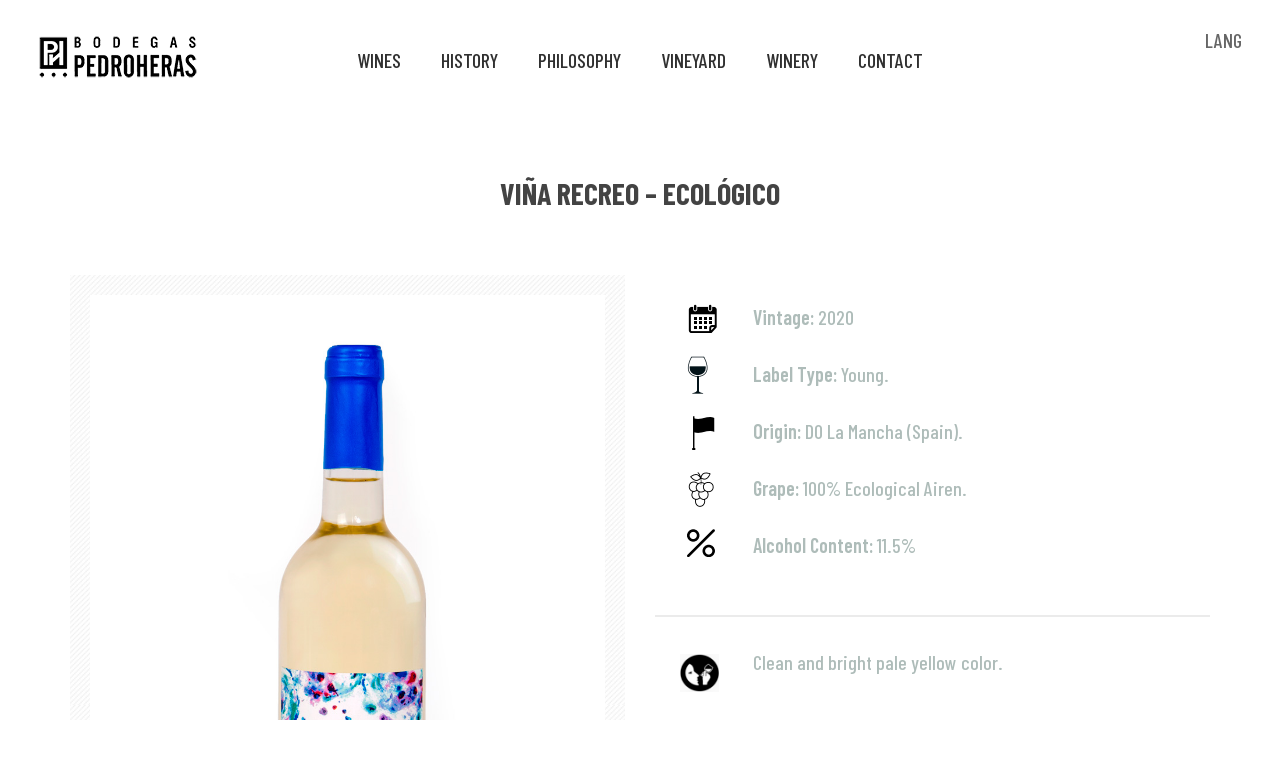

--- FILE ---
content_type: text/html; charset=UTF-8
request_url: https://pedroheraswines.com/en/producto/vina-recreo-ecologico/
body_size: 8770
content:
<!doctype html>
<html class="no-js" lang="en">

<head>
    <meta charset="utf-8">
    <meta http-equiv="x-ua-compatible" content="ie=edge">
    <title>PEDROHERAS WINES</title>
    <meta name="description" content="At Bodegas Pedroheras we use grapes from 1,700 hectares of vineyards, including white and red varieties. The predominant varieties are Airen (white grapes) and Tempranillo (red grapes). In smaller quantities we work with other varieties such as Verdejo, Macabeo (Viura), Syrah, Cabernet Sauvignon or Sauvignon Blanc.">
    <meta name="viewport" content="width=device-width, initial-scale=1">

    <!-- Favicon -->
  
 <link rel="shortcut icon" href="/wp-content/blogs.dir/12/files/2018/12/icono_yv1_icon.ico" />
<link rel="apple-touch-icon" href="/wp-content/blogs.dir/12/files/2018/12/icono.png" />

    <!-- All CSS Files -->
    <!-- Bootstrap fremwork main css -->
    <link rel="stylesheet" href="https://pedroheraswines.com/wp-content/themes/pedroheras_wines/css/bootstrap.min.css">
    <!-- Nivo-slider css -->
    <link rel="stylesheet" href="https://pedroheraswines.com/wp-content/themes/pedroheras_wines/lib/css/nivo-slider.css">
    <!-- This core.css file contents all plugings css file. -->
    <link rel="stylesheet" href="https://pedroheraswines.com/wp-content/themes/pedroheras_wines/css/core.css">
    <!-- Theme shortcodes/elements style -->
    <link rel="stylesheet" href="https://pedroheraswines.com/wp-content/themes/pedroheras_wines/css/shortcode/shortcodes.css">
    <!-- Theme main style -->
    <link rel="stylesheet" href="https://pedroheraswines.com/wp-content/themes/pedroheras_wines/style.css">
    <!-- Responsive css -->
    <link rel="stylesheet" href="https://pedroheraswines.com/wp-content/themes/pedroheras_wines/css/responsive.css">
    <!-- User style -->
    <link rel="stylesheet" href="https://pedroheraswines.com/wp-content/themes/pedroheras_wines/css/custom.css">
    
    <!-- Style customizer (Remove these two lines please) -->
    <link rel="stylesheet" href="https://pedroheraswines.com/wp-content/themes/pedroheras_wines/css/style-customizer.css">
    <link href="#" data-style="styles" rel="stylesheet">

    <!-- Modernizr JS -->
    <script src="https://pedroheraswines.com/wp-content/themes/pedroheras_wines/js/vendor/modernizr-3.11.2.min.js"></script>
    
    <style>
	.mean-container .mean-nav ul li a {

    font-size: 15px;

}
	</style>
    
   <title>VIÑA RECREO &#8211; Ecológico &#8211; Pedroheras Wines</title>
<link rel='dns-prefetch' href='//pedroheraswines.com' />
<link rel='dns-prefetch' href='//s.w.org' />
<link rel="alternate" type="application/rss+xml" title="Pedroheras Wines &raquo; Feed" href="https://pedroheraswines.com/en/feed/" />
<link rel="alternate" type="application/rss+xml" title="Pedroheras Wines &raquo; Comments Feed" href="https://pedroheraswines.com/en/comments/feed/" />
<link rel="alternate" type="application/rss+xml" title="Pedroheras Wines &raquo; VIÑA RECREO &#8211; Ecológico Comments Feed" href="https://pedroheraswines.com/en/producto/vina-recreo-ecologico/feed/" />
		<script type="text/javascript">
			window._wpemojiSettings = {"baseUrl":"https:\/\/s.w.org\/images\/core\/emoji\/11\/72x72\/","ext":".png","svgUrl":"https:\/\/s.w.org\/images\/core\/emoji\/11\/svg\/","svgExt":".svg","source":{"concatemoji":"https:\/\/pedroheraswines.com\/wp-includes\/js\/wp-emoji-release.min.js?ver=4.9.19"}};
			!function(e,a,t){var n,r,o,i=a.createElement("canvas"),p=i.getContext&&i.getContext("2d");function s(e,t){var a=String.fromCharCode;p.clearRect(0,0,i.width,i.height),p.fillText(a.apply(this,e),0,0);e=i.toDataURL();return p.clearRect(0,0,i.width,i.height),p.fillText(a.apply(this,t),0,0),e===i.toDataURL()}function c(e){var t=a.createElement("script");t.src=e,t.defer=t.type="text/javascript",a.getElementsByTagName("head")[0].appendChild(t)}for(o=Array("flag","emoji"),t.supports={everything:!0,everythingExceptFlag:!0},r=0;r<o.length;r++)t.supports[o[r]]=function(e){if(!p||!p.fillText)return!1;switch(p.textBaseline="top",p.font="600 32px Arial",e){case"flag":return s([55356,56826,55356,56819],[55356,56826,8203,55356,56819])?!1:!s([55356,57332,56128,56423,56128,56418,56128,56421,56128,56430,56128,56423,56128,56447],[55356,57332,8203,56128,56423,8203,56128,56418,8203,56128,56421,8203,56128,56430,8203,56128,56423,8203,56128,56447]);case"emoji":return!s([55358,56760,9792,65039],[55358,56760,8203,9792,65039])}return!1}(o[r]),t.supports.everything=t.supports.everything&&t.supports[o[r]],"flag"!==o[r]&&(t.supports.everythingExceptFlag=t.supports.everythingExceptFlag&&t.supports[o[r]]);t.supports.everythingExceptFlag=t.supports.everythingExceptFlag&&!t.supports.flag,t.DOMReady=!1,t.readyCallback=function(){t.DOMReady=!0},t.supports.everything||(n=function(){t.readyCallback()},a.addEventListener?(a.addEventListener("DOMContentLoaded",n,!1),e.addEventListener("load",n,!1)):(e.attachEvent("onload",n),a.attachEvent("onreadystatechange",function(){"complete"===a.readyState&&t.readyCallback()})),(n=t.source||{}).concatemoji?c(n.concatemoji):n.wpemoji&&n.twemoji&&(c(n.twemoji),c(n.wpemoji)))}(window,document,window._wpemojiSettings);
		</script>
		<style type="text/css">
img.wp-smiley,
img.emoji {
	display: inline !important;
	border: none !important;
	box-shadow: none !important;
	height: 1em !important;
	width: 1em !important;
	margin: 0 .07em !important;
	vertical-align: -0.1em !important;
	background: none !important;
	padding: 0 !important;
}
</style>
<link rel='stylesheet' id='woocommerce-layout-css'  href='https://pedroheraswines.com/wp-content/plugins/woocommerce/assets/css/woocommerce-layout.css?ver=3.5.9' type='text/css' media='all' />
<link rel='stylesheet' id='woocommerce-smallscreen-css'  href='https://pedroheraswines.com/wp-content/plugins/woocommerce/assets/css/woocommerce-smallscreen.css?ver=3.5.9' type='text/css' media='only screen and (max-width: 768px)' />
<link rel='stylesheet' id='woocommerce-general-css'  href='https://pedroheraswines.com/wp-content/plugins/woocommerce/assets/css/woocommerce.css?ver=3.5.9' type='text/css' media='all' />
<style id='woocommerce-inline-inline-css' type='text/css'>
.woocommerce form .form-row .required { visibility: visible; }
</style>
<link rel='stylesheet' id='bodeggas-style-css'  href='https://pedroheraswines.com/wp-content/themes/pedroheras_wines/style.css?ver=1.0.0' type='text/css' media='all' />
<link rel='stylesheet' id='js_composer_front-css'  href='https://pedroheraswines.com/wp-content/plugins/js_composer/assets/css/js_composer.min.css?ver=6.7.0' type='text/css' media='all' />
<script type='text/javascript' src='https://pedroheraswines.com/wp-includes/js/jquery/jquery.js?ver=1.12.4'></script>
<script type='text/javascript' src='https://pedroheraswines.com/wp-includes/js/jquery/jquery-migrate.min.js?ver=1.4.1'></script>
<script type='text/javascript' src='https://pedroheraswines.com/wp-content/plugins/woocommerce/assets/js/jquery-blockui/jquery.blockUI.min.js?ver=2.70'></script>
<script type='text/javascript'>
/* <![CDATA[ */
var wc_add_to_cart_params = {"ajax_url":"\/wp-admin\/admin-ajax.php","wc_ajax_url":"\/en\/?wc-ajax=%%endpoint%%","i18n_view_cart":"View cart","cart_url":"https:\/\/pedroheraswines.com\/en","is_cart":"","cart_redirect_after_add":"no"};
/* ]]> */
</script>
<script type='text/javascript' src='https://pedroheraswines.com/wp-content/plugins/woocommerce/assets/js/frontend/add-to-cart.min.js?ver=3.5.9'></script>
<script type='text/javascript' src='https://pedroheraswines.com/wp-content/plugins/js_composer/assets/js/vendors/woocommerce-add-to-cart.js?ver=6.7.0'></script>
<link rel='https://api.w.org/' href='https://pedroheraswines.com/en/wp-json/' />
<link rel="EditURI" type="application/rsd+xml" title="RSD" href="https://pedroheraswines.com/xmlrpc.php?rsd" />
<link rel="wlwmanifest" type="application/wlwmanifest+xml" href="https://pedroheraswines.com/wp-includes/wlwmanifest.xml" /> 
<meta name="generator" content="WordPress 4.9.19" />
<meta name="generator" content="WooCommerce 3.5.9" />
<link rel="canonical" href="https://pedroheraswines.com/en/producto/vina-recreo-ecologico/" />
<link rel='shortlink' href='https://pedroheraswines.com/en/?p=1087' />
<link rel="alternate" type="application/json+oembed" href="https://pedroheraswines.com/en/wp-json/oembed/1.0/embed?url=https%3A%2F%2Fpedroheraswines.com%2Fen%2Fproducto%2Fvina-recreo-ecologico%2F" />
<link rel="alternate" type="text/xml+oembed" href="https://pedroheraswines.com/en/wp-json/oembed/1.0/embed?url=https%3A%2F%2Fpedroheraswines.com%2Fen%2Fproducto%2Fvina-recreo-ecologico%2F&#038;format=xml" />
<style type="text/css">
.qtranxs_flag_es {background-image: url(https://pedroheraswines.com/wp-content/plugins/qtranslate-x/flags/es.png); background-repeat: no-repeat;}
.qtranxs_flag_en {background-image: url(https://pedroheraswines.com/wp-content/plugins/qtranslate-x/flags/gb.png); background-repeat: no-repeat;}
.qtranxs_flag_zh {background-image: url(https://pedroheraswines.com/wp-content/plugins/qtranslate-x/flags/cn.png); background-repeat: no-repeat;}
</style>
<link hreflang="es" href="https://pedroheraswines.com/es/producto/vina-recreo-ecologico/" rel="alternate" />
<link hreflang="en" href="https://pedroheraswines.com/en/producto/vina-recreo-ecologico/" rel="alternate" />
<link hreflang="zh" href="https://pedroheraswines.com/zh/producto/vina-recreo-ecologico/" rel="alternate" />
<link hreflang="x-default" href="https://pedroheraswines.com/es/producto/vina-recreo-ecologico/" rel="alternate" />
<meta name="generator" content="qTranslate-X 3.4.6.8" />
	<noscript><style>.woocommerce-product-gallery{ opacity: 1 !important; }</style></noscript>
			<style type="text/css">.recentcomments a{display:inline !important;padding:0 !important;margin:0 !important;}</style>
		<meta name="generator" content="Powered by WPBakery Page Builder - drag and drop page builder for WordPress."/>
<style type="text/css" data-type="vc_shortcodes-custom-css">.vc_custom_1631536110797{margin-bottom: -24px !important;padding-bottom: 0px !important;}.vc_custom_1631536142237{margin-bottom: -24px !important;}.vc_custom_1631536163058{margin-bottom: -24px !important;}.vc_custom_1631536177924{margin-bottom: -24px !important;}.vc_custom_1631476855470{padding-top: 10px !important;}.vc_custom_1631536317404{margin-bottom: -15px !important;}.vc_custom_1631536354257{margin-bottom: -10px !important;}.vc_custom_1631536364371{margin-bottom: -10px !important;}.vc_custom_1631536409786{padding-top: 0px !important;}.vc_custom_1631536417291{margin-bottom: -15px !important;}.vc_custom_1631536380591{margin-bottom: -10px !important;}.vc_custom_1631536110797{margin-bottom: -24px !important;padding-bottom: 0px !important;}.vc_custom_1631536142237{margin-bottom: -24px !important;}.vc_custom_1631536163058{margin-bottom: -24px !important;}.vc_custom_1631536177924{margin-bottom: -24px !important;}.vc_custom_1631476855470{padding-top: 10px !important;}.vc_custom_1631536317404{margin-bottom: -15px !important;}.vc_custom_1631536354257{margin-bottom: -10px !important;}.vc_custom_1631536364371{margin-bottom: -10px !important;}.vc_custom_1631536409786{padding-top: 0px !important;}.vc_custom_1631536417291{margin-bottom: -15px !important;}.vc_custom_1631536380591{margin-bottom: -10px !important;}.vc_custom_1631536110797{margin-bottom: -24px !important;padding-bottom: 0px !important;}.vc_custom_1631536142237{margin-bottom: -24px !important;}.vc_custom_1631536163058{margin-bottom: -24px !important;}.vc_custom_1631536177924{margin-bottom: -24px !important;}.vc_custom_1631476855470{padding-top: 10px !important;}.vc_custom_1631536317404{margin-bottom: -15px !important;}.vc_custom_1631536354257{margin-bottom: -10px !important;}.vc_custom_1631536364371{margin-bottom: -10px !important;}.vc_custom_1631536409786{padding-top: 0px !important;}.vc_custom_1631536417291{margin-bottom: -15px !important;}.vc_custom_1631536380591{margin-bottom: -10px !important;}.vc_custom_1631693955376{padding-top: 10px !important;}.vc_custom_1631693228943{padding-top: 10px !important;}.vc_custom_1631693256050{padding-top: 10px !important;}.vc_custom_1631693970949{padding-top: 10px !important;}.vc_custom_1631693291509{padding-top: 10px !important;}.vc_custom_1631523774273{padding-top: 10px !important;}.vc_custom_1631523780828{padding-top: 10px !important;}.vc_custom_1631523790812{padding-top: 10px !important;}.vc_custom_1631544232906{padding-top: 10px !important;}.vc_custom_1631523807325{padding-top: 10px !important;}.vc_custom_1632471521421{padding-top: 10px !important;}.vc_custom_1632475040581{padding-top: 10px !important;}.vc_custom_1632475053861{padding-top: 10px !important;}.vc_custom_1632475066111{padding-top: 10px !important;}.vc_custom_1632475070293{padding-top: 10px !important;}</style><noscript><style> .wpb_animate_when_almost_visible { opacity: 1; }</style></noscript></head>

<body data-rsssl=1>
    <!--[if lt IE 8]>
        <p class="browserupgrade">You are using an <strong>outdated</strong> browser. Please <a href="http://browsehappy.com/">upgrade your browser</a> to improve your experience.</p>
    <![endif]-->  

    <!-- Body main wrapper start -->
    <div class="wrapper">

        <!-- START HEADER AREA -->
        <header class="header-area header-wrapper">
        
        
            <!-- header-middle-area -->
            <div id="sticky-header" class="header-middle-area plr-185">
                <div class="container-fluid">
                    <div class="full-width-mega-dropdown">
                        <div class="row">
                            <!-- logo -->
                            <div class="col-lg-2 col-md-4">
                                <div class="logo">
                                    <a href="/">
                                        <img src="https://pedroheraswines.com/files/2021/08/logo-horizontal_p-1.png" alt="main logo">
                                    </a>
                                </div>
                            </div>
                            <!-- primary-menu -->
                            <div class="col-lg-8 d-none d-lg-block">
                                <nav id="primary-menu">
                                
                                			<ul id="primary-menu" class="main-menu text-center"><li id="menu-item-22" class="menu-item menu-item-type-post_type menu-item-object-page menu-item-22"><a href="https://pedroheraswines.com/en/wines/">WINES</a></li>
<li id="menu-item-44" class="menu-item menu-item-type-post_type menu-item-object-page menu-item-44"><a href="https://pedroheraswines.com/en/history/">HISTORY</a></li>
<li id="menu-item-28" class="menu-item menu-item-type-post_type menu-item-object-page menu-item-28"><a href="https://pedroheraswines.com/en/philosophy/">PHILOSOPHY</a></li>
<li id="menu-item-43" class="menu-item menu-item-type-post_type menu-item-object-page menu-item-43"><a href="https://pedroheraswines.com/en/vineyard/">VINEYARD</a></li>
<li id="menu-item-42" class="menu-item menu-item-type-post_type menu-item-object-page menu-item-42"><a href="https://pedroheraswines.com/en/winery/">WINERY</a></li>
<li id="menu-item-41" class="menu-item menu-item-type-post_type menu-item-object-page menu-item-41"><a href="https://pedroheraswines.com/en/contact-spanish-wines/">CONTACT</a></li>
</ul>                                                   </nav>
                            </div>
                            <!-- header-search & total-cart -->
                            <div class="col-lg-2 col-md-8">
                                <!--<div class="search-top-cart  f-right">
                                   
                                    <div class="header-search header-search-2 f-left">
                                        <div class="header-search-inner">
                                           <button class="search-toggle">
                                            <i class="zmdi zmdi-search"></i>
                                           </button>
                                            <form action="#">
                                                <div class="top-search-box">
                                                    <input type="text" placeholder="Search here your product...">
                                                    <button type="submit">
                                                        <i class="zmdi zmdi-search"></i>
                                                    </button>
                                                </div>
                                            </form> 
                                        </div>
                                    </div>
                                    <div class="header-account header-account-2 f-left">
                                        <ul class="user-meta">
                                            <li><a href="#"><i class="zmdi zmdi-view-headline"></i></a>
                                                <ul>
                                                    <li><a href="#">My Account</a></li>
                                                    <li><a href="#">Wish list</a></li>
                                                    <li><a href="#">Checkout</a></li>
                                                    <li><a href="#">Testimonial</a></li>
                                                    <li><a href="#">Log in</a></li>        
                                                </ul>
                                            </li>
                                        </ul>
                                    </div>-->
                                    <!-- total-cart -->
                                    <div class="total-cart total-cart-2 f-right">
                                        <div class="total-cart-in">
                                            <div class="cart-toggler">
                                                <a href="#" >
                                                    <span class="cart-quantity">LANG</span><br>
                                                    <span class="cart-icon">
                                                                                                            </span>
                                                </a>                            
                                            </div>
                                            <ul style="width:93px;" id="lang">
                                            
                                            
                                            <li><style type="text/css">
.qtranxs_widget ul { margin: 0; }
.qtranxs_widget ul li
{
display: inline; /* horizontal list, use "list-item" or other appropriate value for vertical list */
list-style-type: none; /* use "initial" or other to enable bullets */
margin: 0 5px 0 0; /* adjust spacing between items */
opacity: 0.5;
-o-transition: 1s ease opacity;
-moz-transition: 1s ease opacity;
-webkit-transition: 1s ease opacity;
transition: 1s ease opacity;
}
/* .qtranxs_widget ul li span { margin: 0 5px 0 0; } */ /* other way to control spacing */
.qtranxs_widget ul li.active { opacity: 0.8; }
.qtranxs_widget ul li:hover { opacity: 1; }
.qtranxs_widget img { box-shadow: none; vertical-align: middle; display: initial; }
.qtranxs_flag { height:12px; width:18px; display:block; }
.qtranxs_flag_and_text { padding-left:20px; }
.qtranxs_flag span { display:none; }
</style>
<div class="widget qtranxs_widget">
<ul class="language-chooser language-chooser-both qtranxs_language_chooser" id="qtranslate--1-chooser">
<li><a href="https://pedroheraswines.com/es/producto/vina-recreo-ecologico/" class="qtranxs_flag_es qtranxs_flag_and_text" title="Español (es)"><span>Español</span></a></li>
<li class="active"><a href="https://pedroheraswines.com/en/producto/vina-recreo-ecologico/" class="qtranxs_flag_en qtranxs_flag_and_text" title="English (en)"><span>English</span></a></li>
<li><a href="https://pedroheraswines.com/zh/producto/vina-recreo-ecologico/" class="qtranxs_flag_zh qtranxs_flag_and_text" title="中文 (zh)"><span>中文</span></a></li>
</ul><div class="qtranxs_widget_end"></div>
</div></li>
                                                                                     
                                               
                                                                               
                                    
                                                                                                    </li>
                                                                                 </ul>
                                        </div>
                                    </div>
                                </div>
                            </div>
                        </div>
                    </div>
                </div>
            
        </header>
        <!-- END HEADER AREA -->

        <!-- START MOBILE MENU AREA -->
        <div class="mobile-menu-area d-block d-lg-none section">
            <div class="container">
                <div class="row">
                    <div class="col-lg-12">
                        <div class="mobile-menu">
                            <nav id="dropdown">
                            
                            <ul id="primary-menu" class="menu"><li class="menu-item menu-item-type-post_type menu-item-object-page menu-item-22"><a href="https://pedroheraswines.com/en/wines/">WINES</a></li>
<li class="menu-item menu-item-type-post_type menu-item-object-page menu-item-44"><a href="https://pedroheraswines.com/en/history/">HISTORY</a></li>
<li class="menu-item menu-item-type-post_type menu-item-object-page menu-item-28"><a href="https://pedroheraswines.com/en/philosophy/">PHILOSOPHY</a></li>
<li class="menu-item menu-item-type-post_type menu-item-object-page menu-item-43"><a href="https://pedroheraswines.com/en/vineyard/">VINEYARD</a></li>
<li class="menu-item menu-item-type-post_type menu-item-object-page menu-item-42"><a href="https://pedroheraswines.com/en/winery/">WINERY</a></li>
<li class="menu-item menu-item-type-post_type menu-item-object-page menu-item-41"><a href="https://pedroheraswines.com/en/contact-spanish-wines/">CONTACT</a></li>
</ul>                                                            </nav>
                        </div>
                    </div>
                </div>
            </div>
        </div>
        <!-- END MOBILE MENU AREA -->
	<section id="page-content" class="page-wrapper section">

            <!-- ABOUT SECTION START -->
            <div class="about-section mb-80">
                <div class="container">
                    <div class="row" style="padding-top: 61px;padding-bottom: 60px;">
                        <div class="col-lg-12">
                            <div class="section-title text-center ">
                                <h2 class="uppercase">VIÑA RECREO &#8211; Ecológico </h2>
                                
                                                           
                                
                                                           </div>
                        </div>
                    </div>                    
                    <div class="row" style="">
                        <div class="col-md-6">
                            <div class="about-photo p-20 bg-img-1">
                                <img src="https://pedroheraswines.com/files/2019/03/vina_recreo_ecologico.jpg" alt="">
                            </div>
                            

                        </div>
                        <div class="col-md-6">
                        
                                              
                        
                        
                            <div class="about-description mt-20">



<div class="vc_row wpb_row vc_row-fluid vc_custom_1631536110797 vc_row-o-equal-height vc_row-flex"><div class="cata wpb_column vc_column_container vc_col-sm-2 vc_col-xs-3"><div class="vc_column-inner"><div class="wpb_wrapper">
	<div  class="wpb_single_image wpb_content_element vc_align_right">
		
		<figure class="wpb_wrapper vc_figure">
			<div class="vc_single_image-wrapper   vc_box_border_grey"><img width="46" height="46" src="https://pedroheraswines.com/files/2021/09/vintage.png" class="vc_single_image-img attachment-full" alt="" /></div>
		</figure>
	</div>
</div></div></div><div class="wpb_column vc_column_container vc_col-sm-10 vc_col-xs-9"><div class="vc_column-inner"><div class="wpb_wrapper">
	<div class="wpb_text_column wpb_content_element  vc_custom_1631523774273 cata" >
		<div class="wpb_wrapper">
			<p><strong>Vintage:</strong> 2020</p>

		</div>
	</div>
</div></div></div></div><div class="vc_row wpb_row vc_row-fluid vc_custom_1631536142237 vc_row-o-equal-height vc_row-flex"><div class="cata wpb_column vc_column_container vc_col-sm-2 vc_col-xs-3"><div class="vc_column-inner"><div class="wpb_wrapper">
	<div  class="wpb_single_image wpb_content_element vc_align_right">
		
		<figure class="wpb_wrapper vc_figure">
			<div class="vc_single_image-wrapper   vc_box_border_grey"><img width="46" height="46" src="https://pedroheraswines.com/files/2021/09/label.png" class="vc_single_image-img attachment-full" alt="" /></div>
		</figure>
	</div>
</div></div></div><div class="wpb_column vc_column_container vc_col-sm-10 vc_col-xs-9"><div class="vc_column-inner"><div class="wpb_wrapper">
	<div class="wpb_text_column wpb_content_element  vc_custom_1631523780828 cata" >
		<div class="wpb_wrapper">
			<p><strong>Label Type:</strong> Young.</p>

		</div>
	</div>
</div></div></div></div><div class="vc_row wpb_row vc_row-fluid vc_custom_1631536163058 vc_row-o-equal-height vc_row-flex"><div class="cata wpb_column vc_column_container vc_col-sm-2 vc_col-xs-3"><div class="vc_column-inner"><div class="wpb_wrapper">
	<div  class="wpb_single_image wpb_content_element vc_align_right">
		
		<figure class="wpb_wrapper vc_figure">
			<div class="vc_single_image-wrapper   vc_box_border_grey"><img width="46" height="46" src="https://pedroheraswines.com/files/2021/09/origin.png" class="vc_single_image-img attachment-full" alt="" /></div>
		</figure>
	</div>
</div></div></div><div class="wpb_column vc_column_container vc_col-sm-10 vc_col-xs-9"><div class="vc_column-inner"><div class="wpb_wrapper">
	<div class="wpb_text_column wpb_content_element  vc_custom_1631523790812 cata" >
		<div class="wpb_wrapper">
			<p><strong>Origin:</strong> DO La Mancha (Spain).</p>

		</div>
	</div>
</div></div></div></div><div class="vc_row wpb_row vc_row-fluid vc_custom_1631536177924 vc_row-o-equal-height vc_row-flex"><div class="cata wpb_column vc_column_container vc_col-sm-2 vc_col-xs-3"><div class="vc_column-inner"><div class="wpb_wrapper">
	<div  class="wpb_single_image wpb_content_element vc_align_right">
		
		<figure class="wpb_wrapper vc_figure">
			<div class="vc_single_image-wrapper   vc_box_border_grey"><img width="46" height="46" src="https://pedroheraswines.com/files/2021/09/grape.png" class="vc_single_image-img attachment-full" alt="" /></div>
		</figure>
	</div>
</div></div></div><div class="wpb_column vc_column_container vc_col-sm-10 vc_col-xs-9"><div class="vc_column-inner"><div class="wpb_wrapper">
	<div class="wpb_text_column wpb_content_element  vc_custom_1631544232906 cata" >
		<div class="wpb_wrapper">
			<p><strong>Grape:</strong> 100% Ecological Airen.</p>

		</div>
	</div>
</div></div></div></div><div class="vc_row wpb_row vc_row-fluid"><div class="cata wpb_column vc_column_container vc_col-sm-2 vc_col-xs-3"><div class="vc_column-inner"><div class="wpb_wrapper">
	<div  class="wpb_single_image wpb_content_element vc_align_right">
		
		<figure class="wpb_wrapper vc_figure">
			<div class="vc_single_image-wrapper   vc_box_border_grey"><img width="46" height="46" src="https://pedroheraswines.com/files/2021/09/alcohol.png" class="vc_single_image-img attachment-full" alt="" /></div>
		</figure>
	</div>
</div></div></div><div class="wpb_column vc_column_container vc_col-sm-10 vc_col-xs-9"><div class="vc_column-inner"><div class="wpb_wrapper">
	<div class="wpb_text_column wpb_content_element  vc_custom_1631523807325 cata" >
		<div class="wpb_wrapper">
			<p><strong>Alcohol Content:</strong> 11.5%</p>

		</div>
	</div>
</div></div></div></div><div class="vc_row wpb_row vc_row-fluid vc_custom_1631476855470"><div class="wpb_column vc_column_container vc_col-sm-12"><div class="vc_column-inner"><div class="wpb_wrapper"><div class="vc_separator wpb_content_element vc_separator_align_center vc_sep_width_100 vc_sep_border_width_2 vc_sep_pos_align_center vc_separator_no_text vc_sep_color_grey" ><span class="vc_sep_holder vc_sep_holder_l"><span  class="vc_sep_line"></span></span><span class="vc_sep_holder vc_sep_holder_r"><span  class="vc_sep_line"></span></span>
</div></div></div></div></div><div class="vc_row wpb_row vc_row-fluid vc_custom_1631536317404 vc_row-o-equal-height vc_row-flex"><div class="wpb_column vc_column_container vc_col-sm-2 vc_col-xs-3"><div class="vc_column-inner"><div class="wpb_wrapper">
	<div  class="wpb_single_image wpb_content_element vc_align_right">
		
		<figure class="wpb_wrapper vc_figure">
			<div class="vc_single_image-wrapper   vc_box_border_grey"><img width="46" height="46" src="https://pedroheraswines.com/files/2021/09/cata1.png" class="vc_single_image-img attachment-full" alt="" /></div>
		</figure>
	</div>
</div></div></div><div class="wpb_column vc_column_container vc_col-sm-10 vc_col-xs-9"><div class="vc_column-inner"><div class="wpb_wrapper">
	<div class="wpb_text_column wpb_content_element  cata" >
		<div class="wpb_wrapper">
			<p>Clean and bright pale yellow color.</p>

		</div>
	</div>
</div></div></div></div><div class="vc_row wpb_row vc_row-fluid vc_custom_1631536354257 vc_row-o-equal-height vc_row-flex"><div class="wpb_column vc_column_container vc_col-sm-2 vc_col-xs-3"><div class="vc_column-inner"><div class="wpb_wrapper">
	<div  class="wpb_single_image wpb_content_element vc_align_right">
		
		<figure class="wpb_wrapper vc_figure">
			<div class="vc_single_image-wrapper   vc_box_border_grey"><img width="46" height="46" src="https://pedroheraswines.com/files/2021/09/cata2.png" class="vc_single_image-img attachment-full" alt="" /></div>
		</figure>
	</div>
</div></div></div><div class="wpb_column vc_column_container vc_col-sm-10 vc_col-xs-9"><div class="vc_column-inner"><div class="wpb_wrapper">
	<div class="wpb_text_column wpb_content_element  cata" >
		<div class="wpb_wrapper">
			<p>On the nose stand out aromas of tropical fruit such as pineapple, banana or passion fruit. Amylic aromas predominate.</p>

		</div>
	</div>
</div></div></div></div><div class="vc_row wpb_row vc_row-fluid vc_custom_1631536364371 vc_row-o-equal-height vc_row-flex"><div class="wpb_column vc_column_container vc_col-sm-2 vc_col-xs-3"><div class="vc_column-inner"><div class="wpb_wrapper">
	<div  class="wpb_single_image wpb_content_element vc_align_right">
		
		<figure class="wpb_wrapper vc_figure">
			<div class="vc_single_image-wrapper   vc_box_border_grey"><img width="46" height="46" src="https://pedroheraswines.com/files/2021/09/cata3.png" class="vc_single_image-img attachment-full" alt="" /></div>
		</figure>
	</div>
</div></div></div><div class="wpb_column vc_column_container vc_col-sm-10 vc_col-xs-9"><div class="vc_column-inner"><div class="wpb_wrapper">
	<div class="wpb_text_column wpb_content_element  cata" >
		<div class="wpb_wrapper">
			<p>Light and friendly on the palate, with great expressiveness and hints of white flowers such as orange blossom.</p>

		</div>
	</div>
</div></div></div></div><div class="vc_row wpb_row vc_row-fluid vc_custom_1631536409786 vc_row-o-equal-height vc_row-flex"><div class="wpb_column vc_column_container vc_col-sm-2 vc_col-xs-3"><div class="vc_column-inner"><div class="wpb_wrapper">
	<div  class="wpb_single_image wpb_content_element vc_align_right">
		
		<figure class="wpb_wrapper vc_figure">
			<div class="vc_single_image-wrapper   vc_box_border_grey"><img width="46" height="46" src="https://pedroheraswines.com/files/2021/09/maridaje.png" class="vc_single_image-img attachment-full" alt="" /></div>
		</figure>
	</div>
</div></div></div><div class="wpb_column vc_column_container vc_col-sm-10 vc_col-xs-9"><div class="vc_column-inner"><div class="wpb_wrapper">
	<div class="wpb_text_column wpb_content_element  cata" >
		<div class="wpb_wrapper">
			<p>Ideal pairing with all kinds of fish, seafood, rice, white meat, sushi and tapas. Serve at 6º-8ºC.</p>

		</div>
	</div>
</div></div></div></div><div class="vc_row wpb_row vc_row-fluid cata vc_custom_1631536417291 vc_row-o-equal-height vc_row-flex"><div class="wpb_column vc_column_container vc_col-sm-12"><div class="vc_column-inner"><div class="wpb_wrapper">
	<div class="wpb_text_column wpb_content_element " >
		<div class="wpb_wrapper">
			<p><strong>Analysis:</strong> Total Acidity: 5.7g/L. PH: 3.25. Residual sugar: 0.8g/L. SO2: 30/75 mg/L</p>

		</div>
	</div>
</div></div></div></div><div class="vc_row wpb_row vc_row-fluid cata vc_custom_1631536380591 vc_row-o-equal-height vc_row-flex"><div class="wpb_column vc_column_container vc_col-sm-12"><div class="vc_column-inner"><div class="wpb_wrapper">
	<div class="wpb_text_column wpb_content_element " >
		<div class="wpb_wrapper">
			<p><strong>Auxiliary Materials:</strong> Cork: 44&#215;24.5mm. Bottle: 75cl. Label:90x122mm. Capsule: complex.</p>

		</div>
	</div>
</div></div></div></div>
						

 <div style="text-align:center;"><a href="https://pedroheraswines.com/files/2021/10/Ecologico-ENG.pdf" target="_blank"><img src="https://pedroheraswines.com/files/2021/10/pdf.png" /></a></div>
                                             </div>
                        </div>
                    </div>
                </div>
            </div>
            <!-- ABOUT SECTION END --> 

            <!-- TEAM SECTION START -->
                        <!-- TEAM SECTION END -->             
        </section>

        <!-- START FOOTER AREA -->
        <footer id="footer" class="footer-area footer-2 section">
            <div class="footer-top footer-top-2 text-center ptb-60">
                <div class="container">
                    <div class="row">
                        <div class="col-lg-12">
                            <div class="footer-logo">
                                <img src="https://pedroheraswines.com/files/2021/08/logo-horizontal_p-1.png" alt="">
                            </div>
                            
                            <ul id="primary-menu" class="footer-menu-2"><li class="menu-item menu-item-type-post_type menu-item-object-page menu-item-22"><a href="https://pedroheraswines.com/en/wines/">WINES</a></li>
<li class="menu-item menu-item-type-post_type menu-item-object-page menu-item-44"><a href="https://pedroheraswines.com/en/history/">HISTORY</a></li>
<li class="menu-item menu-item-type-post_type menu-item-object-page menu-item-28"><a href="https://pedroheraswines.com/en/philosophy/">PHILOSOPHY</a></li>
<li class="menu-item menu-item-type-post_type menu-item-object-page menu-item-43"><a href="https://pedroheraswines.com/en/vineyard/">VINEYARD</a></li>
<li class="menu-item menu-item-type-post_type menu-item-object-page menu-item-42"><a href="https://pedroheraswines.com/en/winery/">WINERY</a></li>
<li class="menu-item menu-item-type-post_type menu-item-object-page menu-item-41"><a href="https://pedroheraswines.com/en/contact-spanish-wines/">CONTACT</a></li>
</ul>                                                         
                        </div>
                    </div>
                </div>
            </div>
            <div class="footer-bottom footer-bottom-2 text-center gray-bg">
                <div class="container">
                    <div class="row">
                        <div class="col-lg-4 col-md-5">
                            <div class="copyright-text copyright-text-2">
                                <p class="copy-text"> © 2021 <strong>BODEGAS PEDROHERAS</strong>  <i class="zmdi zmdi-favorite" style="color: red;" aria-hidden="true"></i>.</p>

                            </div>
                        </div>
                        <div class="col-lg-4 col-md-4">
                                                    </div>
                        <div class="col-lg-4 col-md-3">
                            <!--<ul class="footer-payment">
                                <li>
                                    <a href="#"><img src="img/payment/1.jpg" alt=""></a>
                                </li>
                                <li>
                                    <a href="#"><img src="img/payment/2.jpg" alt=""></a>
                                </li>
                                <li>
                                    <a href="#"><img src="img/payment/3.jpg" alt=""></a>
                                </li>
                                <li>
                                    <a href="#"><img src="img/payment/4.jpg" alt=""></a>
                                </li>
                            </ul>-->
                        </div>
                    </div>
                </div>
            </div>
        </footer>
        <!-- END FOOTER AREA -->

        <!-- START QUICKVIEW PRODUCT -->
                <!-- END QUICKVIEW PRODUCT -->    

        <!--style-customizer start -->
        
        <!--style-customizer end -->
    </div>
    <!-- Body main wrapper end -->


    <!-- Placed JS at the end of the document so the pages load faster -->

    <!-- jquery latest version -->
    <script src="https://pedroheraswines.com/wp-content/themes/pedroheras_wines/js/vendor/jquery-3.6.0.min.js"></script>
    <script src="https://pedroheraswines.com/wp-content/themes/pedroheras_wines/js/vendor/jquery-migrate-3.3.2.min.js"></script>
    <!-- Bootstrap framework js -->
    <script src="https://pedroheraswines.com/wp-content/themes/pedroheras_wines/js/bootstrap.bundle.min.js"></script>
    <!-- jquery.nivo.slider js -->
    <script src="https://pedroheraswines.com/wp-content/themes/pedroheras_wines/lib/js/jquery.nivo.slider.js"></script>
    <!-- All js plugins included in this file. -->
    <script src="https://pedroheraswines.com/wp-content/themes/pedroheras_wines/js/plugins.js"></script>
    <!-- Main js file that contents all jQuery plugins activation. -->
    <script src="https://pedroheraswines.com/wp-content/themes/pedroheras_wines/js/main.js"></script>

    
    <script type='text/javascript'>
/* <![CDATA[ */
var wc_single_product_params = {"i18n_required_rating_text":"Please select a rating","review_rating_required":"yes","flexslider":{"rtl":false,"animation":"slide","smoothHeight":true,"directionNav":false,"controlNav":"thumbnails","slideshow":false,"animationSpeed":500,"animationLoop":false,"allowOneSlide":false},"zoom_enabled":"","zoom_options":[],"photoswipe_enabled":"","photoswipe_options":{"shareEl":false,"closeOnScroll":false,"history":false,"hideAnimationDuration":0,"showAnimationDuration":0},"flexslider_enabled":""};
/* ]]> */
</script>
<script type='text/javascript' src='https://pedroheraswines.com/wp-content/plugins/woocommerce/assets/js/frontend/single-product.min.js?ver=3.5.9'></script>
<script type='text/javascript' src='https://pedroheraswines.com/wp-content/plugins/woocommerce/assets/js/js-cookie/js.cookie.min.js?ver=2.1.4'></script>
<script type='text/javascript'>
/* <![CDATA[ */
var woocommerce_params = {"ajax_url":"\/wp-admin\/admin-ajax.php","wc_ajax_url":"\/en\/?wc-ajax=%%endpoint%%"};
/* ]]> */
</script>
<script type='text/javascript' src='https://pedroheraswines.com/wp-content/plugins/woocommerce/assets/js/frontend/woocommerce.min.js?ver=3.5.9'></script>
<script type='text/javascript'>
/* <![CDATA[ */
var wc_cart_fragments_params = {"ajax_url":"\/wp-admin\/admin-ajax.php","wc_ajax_url":"\/en\/?wc-ajax=%%endpoint%%","cart_hash_key":"wc_cart_hash_109a0145d04857448515daa8bdab3b4c","fragment_name":"wc_fragments_109a0145d04857448515daa8bdab3b4c"};
/* ]]> */
</script>
<script type='text/javascript' src='https://pedroheraswines.com/wp-content/plugins/woocommerce/assets/js/frontend/cart-fragments.min.js?ver=3.5.9'></script>
<script type='text/javascript' src='https://pedroheraswines.com/wp-content/themes/pedroheras_wines/js/navigation.js?ver=1.0.0'></script>
<script type='text/javascript' src='https://pedroheraswines.com/wp-includes/js/comment-reply.min.js?ver=4.9.19'></script>
<script type='text/javascript' src='https://pedroheraswines.com/wp-includes/js/wp-embed.min.js?ver=4.9.19'></script>
<script type='text/javascript' src='https://pedroheraswines.com/wp-content/plugins/js_composer/assets/js/dist/js_composer_front.min.js?ver=6.7.0'></script>

</body>

</html>

--- FILE ---
content_type: text/html; charset=UTF-8
request_url: https://pedroheraswines.com/en/producto/vina-recreo-ecologico/
body_size: 8872
content:
<!doctype html>
<html class="no-js" lang="en">

<head>
    <meta charset="utf-8">
    <meta http-equiv="x-ua-compatible" content="ie=edge">
    <title>PEDROHERAS WINES</title>
    <meta name="description" content="At Bodegas Pedroheras we use grapes from 1,700 hectares of vineyards, including white and red varieties. The predominant varieties are Airen (white grapes) and Tempranillo (red grapes). In smaller quantities we work with other varieties such as Verdejo, Macabeo (Viura), Syrah, Cabernet Sauvignon or Sauvignon Blanc.">
    <meta name="viewport" content="width=device-width, initial-scale=1">

    <!-- Favicon -->
  
 <link rel="shortcut icon" href="/wp-content/blogs.dir/12/files/2018/12/icono_yv1_icon.ico" />
<link rel="apple-touch-icon" href="/wp-content/blogs.dir/12/files/2018/12/icono.png" />

    <!-- All CSS Files -->
    <!-- Bootstrap fremwork main css -->
    <link rel="stylesheet" href="https://pedroheraswines.com/wp-content/themes/pedroheras_wines/css/bootstrap.min.css">
    <!-- Nivo-slider css -->
    <link rel="stylesheet" href="https://pedroheraswines.com/wp-content/themes/pedroheras_wines/lib/css/nivo-slider.css">
    <!-- This core.css file contents all plugings css file. -->
    <link rel="stylesheet" href="https://pedroheraswines.com/wp-content/themes/pedroheras_wines/css/core.css">
    <!-- Theme shortcodes/elements style -->
    <link rel="stylesheet" href="https://pedroheraswines.com/wp-content/themes/pedroheras_wines/css/shortcode/shortcodes.css">
    <!-- Theme main style -->
    <link rel="stylesheet" href="https://pedroheraswines.com/wp-content/themes/pedroheras_wines/style.css">
    <!-- Responsive css -->
    <link rel="stylesheet" href="https://pedroheraswines.com/wp-content/themes/pedroheras_wines/css/responsive.css">
    <!-- User style -->
    <link rel="stylesheet" href="https://pedroheraswines.com/wp-content/themes/pedroheras_wines/css/custom.css">
    
    <!-- Style customizer (Remove these two lines please) -->
    <link rel="stylesheet" href="https://pedroheraswines.com/wp-content/themes/pedroheras_wines/css/style-customizer.css">
    <link href="#" data-style="styles" rel="stylesheet">

    <!-- Modernizr JS -->
    <script src="https://pedroheraswines.com/wp-content/themes/pedroheras_wines/js/vendor/modernizr-3.11.2.min.js"></script>
    
    <style>
	.mean-container .mean-nav ul li a {

    font-size: 15px;

}
	</style>
    
   <title>VIÑA RECREO &#8211; Ecológico &#8211; Pedroheras Wines</title>
<link rel='dns-prefetch' href='//pedroheraswines.com' />
<link rel='dns-prefetch' href='//s.w.org' />
<link rel="alternate" type="application/rss+xml" title="Pedroheras Wines &raquo; Feed" href="https://pedroheraswines.com/en/feed/" />
<link rel="alternate" type="application/rss+xml" title="Pedroheras Wines &raquo; Comments Feed" href="https://pedroheraswines.com/en/comments/feed/" />
<link rel="alternate" type="application/rss+xml" title="Pedroheras Wines &raquo; VIÑA RECREO &#8211; Ecológico Comments Feed" href="https://pedroheraswines.com/en/producto/vina-recreo-ecologico/feed/" />
		<script type="text/javascript">
			window._wpemojiSettings = {"baseUrl":"https:\/\/s.w.org\/images\/core\/emoji\/11\/72x72\/","ext":".png","svgUrl":"https:\/\/s.w.org\/images\/core\/emoji\/11\/svg\/","svgExt":".svg","source":{"concatemoji":"https:\/\/pedroheraswines.com\/wp-includes\/js\/wp-emoji-release.min.js?ver=4.9.19"}};
			!function(e,a,t){var n,r,o,i=a.createElement("canvas"),p=i.getContext&&i.getContext("2d");function s(e,t){var a=String.fromCharCode;p.clearRect(0,0,i.width,i.height),p.fillText(a.apply(this,e),0,0);e=i.toDataURL();return p.clearRect(0,0,i.width,i.height),p.fillText(a.apply(this,t),0,0),e===i.toDataURL()}function c(e){var t=a.createElement("script");t.src=e,t.defer=t.type="text/javascript",a.getElementsByTagName("head")[0].appendChild(t)}for(o=Array("flag","emoji"),t.supports={everything:!0,everythingExceptFlag:!0},r=0;r<o.length;r++)t.supports[o[r]]=function(e){if(!p||!p.fillText)return!1;switch(p.textBaseline="top",p.font="600 32px Arial",e){case"flag":return s([55356,56826,55356,56819],[55356,56826,8203,55356,56819])?!1:!s([55356,57332,56128,56423,56128,56418,56128,56421,56128,56430,56128,56423,56128,56447],[55356,57332,8203,56128,56423,8203,56128,56418,8203,56128,56421,8203,56128,56430,8203,56128,56423,8203,56128,56447]);case"emoji":return!s([55358,56760,9792,65039],[55358,56760,8203,9792,65039])}return!1}(o[r]),t.supports.everything=t.supports.everything&&t.supports[o[r]],"flag"!==o[r]&&(t.supports.everythingExceptFlag=t.supports.everythingExceptFlag&&t.supports[o[r]]);t.supports.everythingExceptFlag=t.supports.everythingExceptFlag&&!t.supports.flag,t.DOMReady=!1,t.readyCallback=function(){t.DOMReady=!0},t.supports.everything||(n=function(){t.readyCallback()},a.addEventListener?(a.addEventListener("DOMContentLoaded",n,!1),e.addEventListener("load",n,!1)):(e.attachEvent("onload",n),a.attachEvent("onreadystatechange",function(){"complete"===a.readyState&&t.readyCallback()})),(n=t.source||{}).concatemoji?c(n.concatemoji):n.wpemoji&&n.twemoji&&(c(n.twemoji),c(n.wpemoji)))}(window,document,window._wpemojiSettings);
		</script>
		<style type="text/css">
img.wp-smiley,
img.emoji {
	display: inline !important;
	border: none !important;
	box-shadow: none !important;
	height: 1em !important;
	width: 1em !important;
	margin: 0 .07em !important;
	vertical-align: -0.1em !important;
	background: none !important;
	padding: 0 !important;
}
</style>
<link rel='stylesheet' id='woocommerce-layout-css'  href='https://pedroheraswines.com/wp-content/plugins/woocommerce/assets/css/woocommerce-layout.css?ver=3.5.9' type='text/css' media='all' />
<link rel='stylesheet' id='woocommerce-smallscreen-css'  href='https://pedroheraswines.com/wp-content/plugins/woocommerce/assets/css/woocommerce-smallscreen.css?ver=3.5.9' type='text/css' media='only screen and (max-width: 768px)' />
<link rel='stylesheet' id='woocommerce-general-css'  href='https://pedroheraswines.com/wp-content/plugins/woocommerce/assets/css/woocommerce.css?ver=3.5.9' type='text/css' media='all' />
<style id='woocommerce-inline-inline-css' type='text/css'>
.woocommerce form .form-row .required { visibility: visible; }
</style>
<link rel='stylesheet' id='bodeggas-style-css'  href='https://pedroheraswines.com/wp-content/themes/pedroheras_wines/style.css?ver=1.0.0' type='text/css' media='all' />
<link rel='stylesheet' id='js_composer_front-css'  href='https://pedroheraswines.com/wp-content/plugins/js_composer/assets/css/js_composer.min.css?ver=6.7.0' type='text/css' media='all' />
<script type='text/javascript' src='https://pedroheraswines.com/wp-includes/js/jquery/jquery.js?ver=1.12.4'></script>
<script type='text/javascript' src='https://pedroheraswines.com/wp-includes/js/jquery/jquery-migrate.min.js?ver=1.4.1'></script>
<script type='text/javascript' src='https://pedroheraswines.com/wp-content/plugins/woocommerce/assets/js/jquery-blockui/jquery.blockUI.min.js?ver=2.70'></script>
<script type='text/javascript'>
/* <![CDATA[ */
var wc_add_to_cart_params = {"ajax_url":"\/wp-admin\/admin-ajax.php","wc_ajax_url":"\/en\/?wc-ajax=%%endpoint%%","i18n_view_cart":"View cart","cart_url":"https:\/\/pedroheraswines.com\/en","is_cart":"","cart_redirect_after_add":"no"};
/* ]]> */
</script>
<script type='text/javascript' src='https://pedroheraswines.com/wp-content/plugins/woocommerce/assets/js/frontend/add-to-cart.min.js?ver=3.5.9'></script>
<script type='text/javascript' src='https://pedroheraswines.com/wp-content/plugins/js_composer/assets/js/vendors/woocommerce-add-to-cart.js?ver=6.7.0'></script>
<link rel='https://api.w.org/' href='https://pedroheraswines.com/en/wp-json/' />
<link rel="EditURI" type="application/rsd+xml" title="RSD" href="https://pedroheraswines.com/xmlrpc.php?rsd" />
<link rel="wlwmanifest" type="application/wlwmanifest+xml" href="https://pedroheraswines.com/wp-includes/wlwmanifest.xml" /> 
<meta name="generator" content="WordPress 4.9.19" />
<meta name="generator" content="WooCommerce 3.5.9" />
<link rel="canonical" href="https://pedroheraswines.com/en/producto/vina-recreo-ecologico/" />
<link rel='shortlink' href='https://pedroheraswines.com/en/?p=1087' />
<link rel="alternate" type="application/json+oembed" href="https://pedroheraswines.com/en/wp-json/oembed/1.0/embed?url=https%3A%2F%2Fpedroheraswines.com%2Fen%2Fproducto%2Fvina-recreo-ecologico%2F" />
<link rel="alternate" type="text/xml+oembed" href="https://pedroheraswines.com/en/wp-json/oembed/1.0/embed?url=https%3A%2F%2Fpedroheraswines.com%2Fen%2Fproducto%2Fvina-recreo-ecologico%2F&#038;format=xml" />
<style type="text/css">
.qtranxs_flag_es {background-image: url(https://pedroheraswines.com/wp-content/plugins/qtranslate-x/flags/es.png); background-repeat: no-repeat;}
.qtranxs_flag_en {background-image: url(https://pedroheraswines.com/wp-content/plugins/qtranslate-x/flags/gb.png); background-repeat: no-repeat;}
.qtranxs_flag_zh {background-image: url(https://pedroheraswines.com/wp-content/plugins/qtranslate-x/flags/cn.png); background-repeat: no-repeat;}
</style>
<link hreflang="es" href="https://pedroheraswines.com/es/producto/vina-recreo-ecologico/" rel="alternate" />
<link hreflang="en" href="https://pedroheraswines.com/en/producto/vina-recreo-ecologico/" rel="alternate" />
<link hreflang="zh" href="https://pedroheraswines.com/zh/producto/vina-recreo-ecologico/" rel="alternate" />
<link hreflang="x-default" href="https://pedroheraswines.com/es/producto/vina-recreo-ecologico/" rel="alternate" />
<meta name="generator" content="qTranslate-X 3.4.6.8" />
	<noscript><style>.woocommerce-product-gallery{ opacity: 1 !important; }</style></noscript>
			<style type="text/css">.recentcomments a{display:inline !important;padding:0 !important;margin:0 !important;}</style>
		<meta name="generator" content="Powered by WPBakery Page Builder - drag and drop page builder for WordPress."/>
<style type="text/css" data-type="vc_shortcodes-custom-css">.vc_custom_1631536110797{margin-bottom: -24px !important;padding-bottom: 0px !important;}.vc_custom_1631536142237{margin-bottom: -24px !important;}.vc_custom_1631536163058{margin-bottom: -24px !important;}.vc_custom_1631536177924{margin-bottom: -24px !important;}.vc_custom_1631476855470{padding-top: 10px !important;}.vc_custom_1631536317404{margin-bottom: -15px !important;}.vc_custom_1631536354257{margin-bottom: -10px !important;}.vc_custom_1631536364371{margin-bottom: -10px !important;}.vc_custom_1631536409786{padding-top: 0px !important;}.vc_custom_1631536417291{margin-bottom: -15px !important;}.vc_custom_1631536380591{margin-bottom: -10px !important;}.vc_custom_1631536110797{margin-bottom: -24px !important;padding-bottom: 0px !important;}.vc_custom_1631536142237{margin-bottom: -24px !important;}.vc_custom_1631536163058{margin-bottom: -24px !important;}.vc_custom_1631536177924{margin-bottom: -24px !important;}.vc_custom_1631476855470{padding-top: 10px !important;}.vc_custom_1631536317404{margin-bottom: -15px !important;}.vc_custom_1631536354257{margin-bottom: -10px !important;}.vc_custom_1631536364371{margin-bottom: -10px !important;}.vc_custom_1631536409786{padding-top: 0px !important;}.vc_custom_1631536417291{margin-bottom: -15px !important;}.vc_custom_1631536380591{margin-bottom: -10px !important;}.vc_custom_1631536110797{margin-bottom: -24px !important;padding-bottom: 0px !important;}.vc_custom_1631536142237{margin-bottom: -24px !important;}.vc_custom_1631536163058{margin-bottom: -24px !important;}.vc_custom_1631536177924{margin-bottom: -24px !important;}.vc_custom_1631476855470{padding-top: 10px !important;}.vc_custom_1631536317404{margin-bottom: -15px !important;}.vc_custom_1631536354257{margin-bottom: -10px !important;}.vc_custom_1631536364371{margin-bottom: -10px !important;}.vc_custom_1631536409786{padding-top: 0px !important;}.vc_custom_1631536417291{margin-bottom: -15px !important;}.vc_custom_1631536380591{margin-bottom: -10px !important;}.vc_custom_1631693955376{padding-top: 10px !important;}.vc_custom_1631693228943{padding-top: 10px !important;}.vc_custom_1631693256050{padding-top: 10px !important;}.vc_custom_1631693970949{padding-top: 10px !important;}.vc_custom_1631693291509{padding-top: 10px !important;}.vc_custom_1631523774273{padding-top: 10px !important;}.vc_custom_1631523780828{padding-top: 10px !important;}.vc_custom_1631523790812{padding-top: 10px !important;}.vc_custom_1631544232906{padding-top: 10px !important;}.vc_custom_1631523807325{padding-top: 10px !important;}.vc_custom_1632471521421{padding-top: 10px !important;}.vc_custom_1632475040581{padding-top: 10px !important;}.vc_custom_1632475053861{padding-top: 10px !important;}.vc_custom_1632475066111{padding-top: 10px !important;}.vc_custom_1632475070293{padding-top: 10px !important;}</style><noscript><style> .wpb_animate_when_almost_visible { opacity: 1; }</style></noscript></head>

<body data-rsssl=1>
    <!--[if lt IE 8]>
        <p class="browserupgrade">You are using an <strong>outdated</strong> browser. Please <a href="http://browsehappy.com/">upgrade your browser</a> to improve your experience.</p>
    <![endif]-->  

    <!-- Body main wrapper start -->
    <div class="wrapper">

        <!-- START HEADER AREA -->
        <header class="header-area header-wrapper">
        
        
            <!-- header-middle-area -->
            <div id="sticky-header" class="header-middle-area plr-185">
                <div class="container-fluid">
                    <div class="full-width-mega-dropdown">
                        <div class="row">
                            <!-- logo -->
                            <div class="col-lg-2 col-md-4">
                                <div class="logo">
                                    <a href="/">
                                        <img src="https://pedroheraswines.com/files/2021/08/logo-horizontal_p-1.png" alt="main logo">
                                    </a>
                                </div>
                            </div>
                            <!-- primary-menu -->
                            <div class="col-lg-8 d-none d-lg-block">
                                <nav id="primary-menu">
                                
                                			<ul id="primary-menu" class="main-menu text-center"><li id="menu-item-22" class="menu-item menu-item-type-post_type menu-item-object-page menu-item-22"><a href="https://pedroheraswines.com/en/wines/">WINES</a></li>
<li id="menu-item-44" class="menu-item menu-item-type-post_type menu-item-object-page menu-item-44"><a href="https://pedroheraswines.com/en/history/">HISTORY</a></li>
<li id="menu-item-28" class="menu-item menu-item-type-post_type menu-item-object-page menu-item-28"><a href="https://pedroheraswines.com/en/philosophy/">PHILOSOPHY</a></li>
<li id="menu-item-43" class="menu-item menu-item-type-post_type menu-item-object-page menu-item-43"><a href="https://pedroheraswines.com/en/vineyard/">VINEYARD</a></li>
<li id="menu-item-42" class="menu-item menu-item-type-post_type menu-item-object-page menu-item-42"><a href="https://pedroheraswines.com/en/winery/">WINERY</a></li>
<li id="menu-item-41" class="menu-item menu-item-type-post_type menu-item-object-page menu-item-41"><a href="https://pedroheraswines.com/en/contact-spanish-wines/">CONTACT</a></li>
</ul>                                                   </nav>
                            </div>
                            <!-- header-search & total-cart -->
                            <div class="col-lg-2 col-md-8">
                                <!--<div class="search-top-cart  f-right">
                                   
                                    <div class="header-search header-search-2 f-left">
                                        <div class="header-search-inner">
                                           <button class="search-toggle">
                                            <i class="zmdi zmdi-search"></i>
                                           </button>
                                            <form action="#">
                                                <div class="top-search-box">
                                                    <input type="text" placeholder="Search here your product...">
                                                    <button type="submit">
                                                        <i class="zmdi zmdi-search"></i>
                                                    </button>
                                                </div>
                                            </form> 
                                        </div>
                                    </div>
                                    <div class="header-account header-account-2 f-left">
                                        <ul class="user-meta">
                                            <li><a href="#"><i class="zmdi zmdi-view-headline"></i></a>
                                                <ul>
                                                    <li><a href="#">My Account</a></li>
                                                    <li><a href="#">Wish list</a></li>
                                                    <li><a href="#">Checkout</a></li>
                                                    <li><a href="#">Testimonial</a></li>
                                                    <li><a href="#">Log in</a></li>        
                                                </ul>
                                            </li>
                                        </ul>
                                    </div>-->
                                    <!-- total-cart -->
                                    <div class="total-cart total-cart-2 f-right">
                                        <div class="total-cart-in">
                                            <div class="cart-toggler">
                                                <a href="#" >
                                                    <span class="cart-quantity">LANG</span><br>
                                                    <span class="cart-icon">
                                                                                                            </span>
                                                </a>                            
                                            </div>
                                            <ul style="width:93px;" id="lang">
                                            
                                            
                                            <li><style type="text/css">
.qtranxs_widget ul { margin: 0; }
.qtranxs_widget ul li
{
display: inline; /* horizontal list, use "list-item" or other appropriate value for vertical list */
list-style-type: none; /* use "initial" or other to enable bullets */
margin: 0 5px 0 0; /* adjust spacing between items */
opacity: 0.5;
-o-transition: 1s ease opacity;
-moz-transition: 1s ease opacity;
-webkit-transition: 1s ease opacity;
transition: 1s ease opacity;
}
/* .qtranxs_widget ul li span { margin: 0 5px 0 0; } */ /* other way to control spacing */
.qtranxs_widget ul li.active { opacity: 0.8; }
.qtranxs_widget ul li:hover { opacity: 1; }
.qtranxs_widget img { box-shadow: none; vertical-align: middle; display: initial; }
.qtranxs_flag { height:12px; width:18px; display:block; }
.qtranxs_flag_and_text { padding-left:20px; }
.qtranxs_flag span { display:none; }
</style>
<div class="widget qtranxs_widget">
<ul class="language-chooser language-chooser-both qtranxs_language_chooser" id="qtranslate--1-chooser">
<li><a href="https://pedroheraswines.com/es/producto/vina-recreo-ecologico/" class="qtranxs_flag_es qtranxs_flag_and_text" title="Español (es)"><span>Español</span></a></li>
<li class="active"><a href="https://pedroheraswines.com/en/producto/vina-recreo-ecologico/" class="qtranxs_flag_en qtranxs_flag_and_text" title="English (en)"><span>English</span></a></li>
<li><a href="https://pedroheraswines.com/zh/producto/vina-recreo-ecologico/" class="qtranxs_flag_zh qtranxs_flag_and_text" title="中文 (zh)"><span>中文</span></a></li>
</ul><div class="qtranxs_widget_end"></div>
</div></li>
                                                                                     
                                               
                                                                               
                                    
                                                                                                    </li>
                                                                                 </ul>
                                        </div>
                                    </div>
                                </div>
                            </div>
                        </div>
                    </div>
                </div>
            
        </header>
        <!-- END HEADER AREA -->

        <!-- START MOBILE MENU AREA -->
        <div class="mobile-menu-area d-block d-lg-none section">
            <div class="container">
                <div class="row">
                    <div class="col-lg-12">
                        <div class="mobile-menu">
                            <nav id="dropdown">
                            
                            <ul id="primary-menu" class="menu"><li class="menu-item menu-item-type-post_type menu-item-object-page menu-item-22"><a href="https://pedroheraswines.com/en/wines/">WINES</a></li>
<li class="menu-item menu-item-type-post_type menu-item-object-page menu-item-44"><a href="https://pedroheraswines.com/en/history/">HISTORY</a></li>
<li class="menu-item menu-item-type-post_type menu-item-object-page menu-item-28"><a href="https://pedroheraswines.com/en/philosophy/">PHILOSOPHY</a></li>
<li class="menu-item menu-item-type-post_type menu-item-object-page menu-item-43"><a href="https://pedroheraswines.com/en/vineyard/">VINEYARD</a></li>
<li class="menu-item menu-item-type-post_type menu-item-object-page menu-item-42"><a href="https://pedroheraswines.com/en/winery/">WINERY</a></li>
<li class="menu-item menu-item-type-post_type menu-item-object-page menu-item-41"><a href="https://pedroheraswines.com/en/contact-spanish-wines/">CONTACT</a></li>
</ul>                                                            </nav>
                        </div>
                    </div>
                </div>
            </div>
        </div>
        <!-- END MOBILE MENU AREA -->
	<section id="page-content" class="page-wrapper section">

            <!-- ABOUT SECTION START -->
            <div class="about-section mb-80">
                <div class="container">
                    <div class="row" style="padding-top: 61px;padding-bottom: 60px;">
                        <div class="col-lg-12">
                            <div class="section-title text-center ">
                                <h2 class="uppercase">VIÑA RECREO &#8211; Ecológico </h2>
                                
                                                           
                                
                                                           </div>
                        </div>
                    </div>                    
                    <div class="row" style="">
                        <div class="col-md-6">
                            <div class="about-photo p-20 bg-img-1">
                                <img src="https://pedroheraswines.com/files/2019/03/vina_recreo_ecologico.jpg" alt="">
                            </div>
                            

                        </div>
                        <div class="col-md-6">
                        
                                              
                        
                        
                            <div class="about-description mt-20">



<div class="vc_row wpb_row vc_row-fluid vc_custom_1631536110797 vc_row-o-equal-height vc_row-flex"><div class="cata wpb_column vc_column_container vc_col-sm-2 vc_col-xs-3"><div class="vc_column-inner"><div class="wpb_wrapper">
	<div  class="wpb_single_image wpb_content_element vc_align_right">
		
		<figure class="wpb_wrapper vc_figure">
			<div class="vc_single_image-wrapper   vc_box_border_grey"><img width="46" height="46" src="https://pedroheraswines.com/files/2021/09/vintage.png" class="vc_single_image-img attachment-full" alt="" /></div>
		</figure>
	</div>
</div></div></div><div class="wpb_column vc_column_container vc_col-sm-10 vc_col-xs-9"><div class="vc_column-inner"><div class="wpb_wrapper">
	<div class="wpb_text_column wpb_content_element  vc_custom_1631523774273 cata" >
		<div class="wpb_wrapper">
			<p><strong>Vintage:</strong> 2020</p>

		</div>
	</div>
</div></div></div></div><div class="vc_row wpb_row vc_row-fluid vc_custom_1631536142237 vc_row-o-equal-height vc_row-flex"><div class="cata wpb_column vc_column_container vc_col-sm-2 vc_col-xs-3"><div class="vc_column-inner"><div class="wpb_wrapper">
	<div  class="wpb_single_image wpb_content_element vc_align_right">
		
		<figure class="wpb_wrapper vc_figure">
			<div class="vc_single_image-wrapper   vc_box_border_grey"><img width="46" height="46" src="https://pedroheraswines.com/files/2021/09/label.png" class="vc_single_image-img attachment-full" alt="" /></div>
		</figure>
	</div>
</div></div></div><div class="wpb_column vc_column_container vc_col-sm-10 vc_col-xs-9"><div class="vc_column-inner"><div class="wpb_wrapper">
	<div class="wpb_text_column wpb_content_element  vc_custom_1631523780828 cata" >
		<div class="wpb_wrapper">
			<p><strong>Label Type:</strong> Young.</p>

		</div>
	</div>
</div></div></div></div><div class="vc_row wpb_row vc_row-fluid vc_custom_1631536163058 vc_row-o-equal-height vc_row-flex"><div class="cata wpb_column vc_column_container vc_col-sm-2 vc_col-xs-3"><div class="vc_column-inner"><div class="wpb_wrapper">
	<div  class="wpb_single_image wpb_content_element vc_align_right">
		
		<figure class="wpb_wrapper vc_figure">
			<div class="vc_single_image-wrapper   vc_box_border_grey"><img width="46" height="46" src="https://pedroheraswines.com/files/2021/09/origin.png" class="vc_single_image-img attachment-full" alt="" /></div>
		</figure>
	</div>
</div></div></div><div class="wpb_column vc_column_container vc_col-sm-10 vc_col-xs-9"><div class="vc_column-inner"><div class="wpb_wrapper">
	<div class="wpb_text_column wpb_content_element  vc_custom_1631523790812 cata" >
		<div class="wpb_wrapper">
			<p><strong>Origin:</strong> DO La Mancha (Spain).</p>

		</div>
	</div>
</div></div></div></div><div class="vc_row wpb_row vc_row-fluid vc_custom_1631536177924 vc_row-o-equal-height vc_row-flex"><div class="cata wpb_column vc_column_container vc_col-sm-2 vc_col-xs-3"><div class="vc_column-inner"><div class="wpb_wrapper">
	<div  class="wpb_single_image wpb_content_element vc_align_right">
		
		<figure class="wpb_wrapper vc_figure">
			<div class="vc_single_image-wrapper   vc_box_border_grey"><img width="46" height="46" src="https://pedroheraswines.com/files/2021/09/grape.png" class="vc_single_image-img attachment-full" alt="" /></div>
		</figure>
	</div>
</div></div></div><div class="wpb_column vc_column_container vc_col-sm-10 vc_col-xs-9"><div class="vc_column-inner"><div class="wpb_wrapper">
	<div class="wpb_text_column wpb_content_element  vc_custom_1631544232906 cata" >
		<div class="wpb_wrapper">
			<p><strong>Grape:</strong> 100% Ecological Airen.</p>

		</div>
	</div>
</div></div></div></div><div class="vc_row wpb_row vc_row-fluid"><div class="cata wpb_column vc_column_container vc_col-sm-2 vc_col-xs-3"><div class="vc_column-inner"><div class="wpb_wrapper">
	<div  class="wpb_single_image wpb_content_element vc_align_right">
		
		<figure class="wpb_wrapper vc_figure">
			<div class="vc_single_image-wrapper   vc_box_border_grey"><img width="46" height="46" src="https://pedroheraswines.com/files/2021/09/alcohol.png" class="vc_single_image-img attachment-full" alt="" /></div>
		</figure>
	</div>
</div></div></div><div class="wpb_column vc_column_container vc_col-sm-10 vc_col-xs-9"><div class="vc_column-inner"><div class="wpb_wrapper">
	<div class="wpb_text_column wpb_content_element  vc_custom_1631523807325 cata" >
		<div class="wpb_wrapper">
			<p><strong>Alcohol Content:</strong> 11.5%</p>

		</div>
	</div>
</div></div></div></div><div class="vc_row wpb_row vc_row-fluid vc_custom_1631476855470"><div class="wpb_column vc_column_container vc_col-sm-12"><div class="vc_column-inner"><div class="wpb_wrapper"><div class="vc_separator wpb_content_element vc_separator_align_center vc_sep_width_100 vc_sep_border_width_2 vc_sep_pos_align_center vc_separator_no_text vc_sep_color_grey" ><span class="vc_sep_holder vc_sep_holder_l"><span  class="vc_sep_line"></span></span><span class="vc_sep_holder vc_sep_holder_r"><span  class="vc_sep_line"></span></span>
</div></div></div></div></div><div class="vc_row wpb_row vc_row-fluid vc_custom_1631536317404 vc_row-o-equal-height vc_row-flex"><div class="wpb_column vc_column_container vc_col-sm-2 vc_col-xs-3"><div class="vc_column-inner"><div class="wpb_wrapper">
	<div  class="wpb_single_image wpb_content_element vc_align_right">
		
		<figure class="wpb_wrapper vc_figure">
			<div class="vc_single_image-wrapper   vc_box_border_grey"><img width="46" height="46" src="https://pedroheraswines.com/files/2021/09/cata1.png" class="vc_single_image-img attachment-full" alt="" /></div>
		</figure>
	</div>
</div></div></div><div class="wpb_column vc_column_container vc_col-sm-10 vc_col-xs-9"><div class="vc_column-inner"><div class="wpb_wrapper">
	<div class="wpb_text_column wpb_content_element  cata" >
		<div class="wpb_wrapper">
			<p>Clean and bright pale yellow color.</p>

		</div>
	</div>
</div></div></div></div><div class="vc_row wpb_row vc_row-fluid vc_custom_1631536354257 vc_row-o-equal-height vc_row-flex"><div class="wpb_column vc_column_container vc_col-sm-2 vc_col-xs-3"><div class="vc_column-inner"><div class="wpb_wrapper">
	<div  class="wpb_single_image wpb_content_element vc_align_right">
		
		<figure class="wpb_wrapper vc_figure">
			<div class="vc_single_image-wrapper   vc_box_border_grey"><img width="46" height="46" src="https://pedroheraswines.com/files/2021/09/cata2.png" class="vc_single_image-img attachment-full" alt="" /></div>
		</figure>
	</div>
</div></div></div><div class="wpb_column vc_column_container vc_col-sm-10 vc_col-xs-9"><div class="vc_column-inner"><div class="wpb_wrapper">
	<div class="wpb_text_column wpb_content_element  cata" >
		<div class="wpb_wrapper">
			<p>On the nose stand out aromas of tropical fruit such as pineapple, banana or passion fruit. Amylic aromas predominate.</p>

		</div>
	</div>
</div></div></div></div><div class="vc_row wpb_row vc_row-fluid vc_custom_1631536364371 vc_row-o-equal-height vc_row-flex"><div class="wpb_column vc_column_container vc_col-sm-2 vc_col-xs-3"><div class="vc_column-inner"><div class="wpb_wrapper">
	<div  class="wpb_single_image wpb_content_element vc_align_right">
		
		<figure class="wpb_wrapper vc_figure">
			<div class="vc_single_image-wrapper   vc_box_border_grey"><img width="46" height="46" src="https://pedroheraswines.com/files/2021/09/cata3.png" class="vc_single_image-img attachment-full" alt="" /></div>
		</figure>
	</div>
</div></div></div><div class="wpb_column vc_column_container vc_col-sm-10 vc_col-xs-9"><div class="vc_column-inner"><div class="wpb_wrapper">
	<div class="wpb_text_column wpb_content_element  cata" >
		<div class="wpb_wrapper">
			<p>Light and friendly on the palate, with great expressiveness and hints of white flowers such as orange blossom.</p>

		</div>
	</div>
</div></div></div></div><div class="vc_row wpb_row vc_row-fluid vc_custom_1631536409786 vc_row-o-equal-height vc_row-flex"><div class="wpb_column vc_column_container vc_col-sm-2 vc_col-xs-3"><div class="vc_column-inner"><div class="wpb_wrapper">
	<div  class="wpb_single_image wpb_content_element vc_align_right">
		
		<figure class="wpb_wrapper vc_figure">
			<div class="vc_single_image-wrapper   vc_box_border_grey"><img width="46" height="46" src="https://pedroheraswines.com/files/2021/09/maridaje.png" class="vc_single_image-img attachment-full" alt="" /></div>
		</figure>
	</div>
</div></div></div><div class="wpb_column vc_column_container vc_col-sm-10 vc_col-xs-9"><div class="vc_column-inner"><div class="wpb_wrapper">
	<div class="wpb_text_column wpb_content_element  cata" >
		<div class="wpb_wrapper">
			<p>Ideal pairing with all kinds of fish, seafood, rice, white meat, sushi and tapas. Serve at 6º-8ºC.</p>

		</div>
	</div>
</div></div></div></div><div class="vc_row wpb_row vc_row-fluid cata vc_custom_1631536417291 vc_row-o-equal-height vc_row-flex"><div class="wpb_column vc_column_container vc_col-sm-12"><div class="vc_column-inner"><div class="wpb_wrapper">
	<div class="wpb_text_column wpb_content_element " >
		<div class="wpb_wrapper">
			<p><strong>Analysis:</strong> Total Acidity: 5.7g/L. PH: 3.25. Residual sugar: 0.8g/L. SO2: 30/75 mg/L</p>

		</div>
	</div>
</div></div></div></div><div class="vc_row wpb_row vc_row-fluid cata vc_custom_1631536380591 vc_row-o-equal-height vc_row-flex"><div class="wpb_column vc_column_container vc_col-sm-12"><div class="vc_column-inner"><div class="wpb_wrapper">
	<div class="wpb_text_column wpb_content_element " >
		<div class="wpb_wrapper">
			<p><strong>Auxiliary Materials:</strong> Cork: 44&#215;24.5mm. Bottle: 75cl. Label:90x122mm. Capsule: complex.</p>

		</div>
	</div>
</div></div></div></div>
						

 <div style="text-align:center;"><a href="https://pedroheraswines.com/files/2021/10/Ecologico-ENG.pdf" target="_blank"><img src="https://pedroheraswines.com/files/2021/10/pdf.png" /></a></div>
                                             </div>
                        </div>
                    </div>
                </div>
            </div>
            <!-- ABOUT SECTION END --> 

            <!-- TEAM SECTION START -->
                        <!-- TEAM SECTION END -->             
        </section>

        <!-- START FOOTER AREA -->
        <footer id="footer" class="footer-area footer-2 section">
            <div class="footer-top footer-top-2 text-center ptb-60">
                <div class="container">
                    <div class="row">
                        <div class="col-lg-12">
                            <div class="footer-logo">
                                <img src="https://pedroheraswines.com/files/2021/08/logo-horizontal_p-1.png" alt="">
                            </div>
                            
                            <ul id="primary-menu" class="footer-menu-2"><li class="menu-item menu-item-type-post_type menu-item-object-page menu-item-22"><a href="https://pedroheraswines.com/en/wines/">WINES</a></li>
<li class="menu-item menu-item-type-post_type menu-item-object-page menu-item-44"><a href="https://pedroheraswines.com/en/history/">HISTORY</a></li>
<li class="menu-item menu-item-type-post_type menu-item-object-page menu-item-28"><a href="https://pedroheraswines.com/en/philosophy/">PHILOSOPHY</a></li>
<li class="menu-item menu-item-type-post_type menu-item-object-page menu-item-43"><a href="https://pedroheraswines.com/en/vineyard/">VINEYARD</a></li>
<li class="menu-item menu-item-type-post_type menu-item-object-page menu-item-42"><a href="https://pedroheraswines.com/en/winery/">WINERY</a></li>
<li class="menu-item menu-item-type-post_type menu-item-object-page menu-item-41"><a href="https://pedroheraswines.com/en/contact-spanish-wines/">CONTACT</a></li>
</ul>                                                         
                        </div>
                    </div>
                </div>
            </div>
            <div class="footer-bottom footer-bottom-2 text-center gray-bg">
                <div class="container">
                    <div class="row">
                        <div class="col-lg-4 col-md-5">
                            <div class="copyright-text copyright-text-2">
                                <p class="copy-text"> © 2021 <strong>BODEGAS PEDROHERAS</strong>  <i class="zmdi zmdi-favorite" style="color: red;" aria-hidden="true"></i>.</p>

                            </div>
                        </div>
                        <div class="col-lg-4 col-md-4">
                                                    </div>
                        <div class="col-lg-4 col-md-3">
                            <!--<ul class="footer-payment">
                                <li>
                                    <a href="#"><img src="img/payment/1.jpg" alt=""></a>
                                </li>
                                <li>
                                    <a href="#"><img src="img/payment/2.jpg" alt=""></a>
                                </li>
                                <li>
                                    <a href="#"><img src="img/payment/3.jpg" alt=""></a>
                                </li>
                                <li>
                                    <a href="#"><img src="img/payment/4.jpg" alt=""></a>
                                </li>
                            </ul>-->
                        </div>
                    </div>
                </div>
            </div>
        </footer>
        <!-- END FOOTER AREA -->

        <!-- START QUICKVIEW PRODUCT -->
                <!-- END QUICKVIEW PRODUCT -->    

        <!--style-customizer start -->
        
        <!--style-customizer end -->
    </div>
    <!-- Body main wrapper end -->


    <!-- Placed JS at the end of the document so the pages load faster -->

    <!-- jquery latest version -->
    <script src="https://pedroheraswines.com/wp-content/themes/pedroheras_wines/js/vendor/jquery-3.6.0.min.js"></script>
    <script src="https://pedroheraswines.com/wp-content/themes/pedroheras_wines/js/vendor/jquery-migrate-3.3.2.min.js"></script>
    <!-- Bootstrap framework js -->
    <script src="https://pedroheraswines.com/wp-content/themes/pedroheras_wines/js/bootstrap.bundle.min.js"></script>
    <!-- jquery.nivo.slider js -->
    <script src="https://pedroheraswines.com/wp-content/themes/pedroheras_wines/lib/js/jquery.nivo.slider.js"></script>
    <!-- All js plugins included in this file. -->
    <script src="https://pedroheraswines.com/wp-content/themes/pedroheras_wines/js/plugins.js"></script>
    <!-- Main js file that contents all jQuery plugins activation. -->
    <script src="https://pedroheraswines.com/wp-content/themes/pedroheras_wines/js/main.js"></script>

    
    <script type='text/javascript'>
/* <![CDATA[ */
var wc_single_product_params = {"i18n_required_rating_text":"Please select a rating","review_rating_required":"yes","flexslider":{"rtl":false,"animation":"slide","smoothHeight":true,"directionNav":false,"controlNav":"thumbnails","slideshow":false,"animationSpeed":500,"animationLoop":false,"allowOneSlide":false},"zoom_enabled":"","zoom_options":[],"photoswipe_enabled":"","photoswipe_options":{"shareEl":false,"closeOnScroll":false,"history":false,"hideAnimationDuration":0,"showAnimationDuration":0},"flexslider_enabled":""};
/* ]]> */
</script>
<script type='text/javascript' src='https://pedroheraswines.com/wp-content/plugins/woocommerce/assets/js/frontend/single-product.min.js?ver=3.5.9'></script>
<script type='text/javascript' src='https://pedroheraswines.com/wp-content/plugins/woocommerce/assets/js/js-cookie/js.cookie.min.js?ver=2.1.4'></script>
<script type='text/javascript'>
/* <![CDATA[ */
var woocommerce_params = {"ajax_url":"\/wp-admin\/admin-ajax.php","wc_ajax_url":"\/en\/?wc-ajax=%%endpoint%%"};
/* ]]> */
</script>
<script type='text/javascript' src='https://pedroheraswines.com/wp-content/plugins/woocommerce/assets/js/frontend/woocommerce.min.js?ver=3.5.9'></script>
<script type='text/javascript'>
/* <![CDATA[ */
var wc_cart_fragments_params = {"ajax_url":"\/wp-admin\/admin-ajax.php","wc_ajax_url":"\/en\/?wc-ajax=%%endpoint%%","cart_hash_key":"wc_cart_hash_109a0145d04857448515daa8bdab3b4c","fragment_name":"wc_fragments_109a0145d04857448515daa8bdab3b4c"};
/* ]]> */
</script>
<script type='text/javascript' src='https://pedroheraswines.com/wp-content/plugins/woocommerce/assets/js/frontend/cart-fragments.min.js?ver=3.5.9'></script>
<script type='text/javascript' src='https://pedroheraswines.com/wp-content/themes/pedroheras_wines/js/navigation.js?ver=1.0.0'></script>
<script type='text/javascript' src='https://pedroheraswines.com/wp-includes/js/comment-reply.min.js?ver=4.9.19'></script>
<script type='text/javascript' src='https://pedroheraswines.com/wp-includes/js/wp-embed.min.js?ver=4.9.19'></script>
<script type='text/javascript' src='https://pedroheraswines.com/wp-content/plugins/js_composer/assets/js/dist/js_composer_front.min.js?ver=6.7.0'></script>

</body>

</html>

--- FILE ---
content_type: text/css
request_url: https://pedroheraswines.com/wp-content/themes/pedroheras_wines/css/core.css
body_size: 1165
content:
/*------------------------------------------------------------------------------

  Template Name: Subas Ecommerce Responsive Bootstrap Template
  Description: This is html5 template
  Author: codecarnival
  Version: 1.0
  Design and Developed by: codecarnival

Note: This core style file includes all external plugins css file.

-------------------------------------------------------------------------------*/


/* --------------------------------------------------
    Fonts 
-------------------------------------------------- */
@import url("material-design-iconic-font.css");

/* --------------------------------------------------
    Plugins 
-------------------------------------------------- */
@import url("plugins/animate.min.css");
@import url("plugins/slick.css");
@import url("plugins/jquery-ui.min.css");
@import url("plugins/meanmenu.min.css");
@import url("plugins/fancybox/jquery.fancybox.css");
@import url("plugins/textanimate.css");
@import url("plugins/jquery.mb.YTPlayer.min.css");

/* --------------------------------------------------
    Shortcode 
-------------------------------------------------- */
@import url("shortcode/default.css");

--- FILE ---
content_type: text/css
request_url: https://pedroheraswines.com/wp-content/themes/pedroheras_wines/style.css
body_size: 37894
content:
/*
Theme Name: pedroheraswines
Theme URI: 
Author:
Author URI: 
Description: 
Version: 1.0
License: GNU General Public License v2 or later
License URI: http://www.gnu.org/licenses/gpl-2.0.html
Tags: 
Text Domain:

*/


/* -----------------------------------------------------------------------------------

  Template Name: Subash Ecommerce Responsive Bootstrap Template
  Description: This is html5 template
  Author: codecarnival
  Author URI: http://www.codecarnival.net/
  Version: 1.0

-----------------------------------------------------------------------------------  */
 /*----------------------------------------------------------------------------------- 
    
  CSS INDEX
  ===================
	
  1. Theme Default CSS (css/shortcode/default.css)
  2. Header CSS (css/shortcode/header.css)
  3. Slider CSS (css/shortcode/slider.css)
  4. Footer CSS (css/shortcode/footer.css)
  5. Google Fonts
  6. Custom-content all
  7. Home-1 
    7.1 By brand section 
    7.2 Featured product section
    7.3 Up comming product section
    7.4 Banner section
    7.5 Product tab section 
    7.6 Blog section
  8.  Home version-2
    8.1 Banner section 2
    8.2 Section background top bottom
    8.3 Product item 2
    8.4 Up comming product 2
    8.5 Up comming time 2
    8.6 Blog item 2
    8.7 Newsletter
  9. Shop Page
    9.1 Breadcrumbs section
    9.2 Shop Option
    9.3 Shop List
    9.4 Pagination
    9.5 Sidebar Widget
    9.6 Widget search
    9.7 Widget categories
    9.8 Price Filter
    9.9 Widget color
    9.10 Widget operating system
    9.11 Widget product
  10. Single Product Page
    10.1 Image zoom area
    10.2 Single product info
    10.3 Product reviews tab
    10.4 product color and rating
    10.5 Product Cart plus minus
  11. Cart Page
    11.1 Cart option
    11.2 Cart table content
    11.2 Coupon-discount
    11.3 Payment-details
    11.4 Payment-method
    11.5 Order information
  12. Single Blog Page
    12.1 Blog option
    12.2 blog main post
    12.3 Blog share tags
    12.4 Blog post and comments
  13. About Page
    13.1 Team member
  14. Contact Page
    14.1 Contact Address
    14.2 Google Map
    14.3 Dynamic contact form
  15. 404 Page
  16. Bankground youtube video
  17. Dotted-overlay
----------------------------------------------------------------------------------- */

/*----------------------------------------
  5. Google Fonts
----------------------------------------*/
@import 'https://fonts.googleapis.com/css?family=Raleway:400,500,600,700|Roboto:400,500,700';

@import url('https://fonts.googleapis.com/css2?family=Barlow+Condensed:ital,wght@0,500;0,600;0,700;1,500;1,600;1,700&display=swap');




/*************************************
  6. Custom-content all   
 **************************************/
.boxed-layout .wrapper {
    box-shadow: -3px 0 50px -2px rgba(0, 0, 0, 0.14);
    margin: auto;
    position: relative;
    width: 1240px;
}
.boxed-layout .sticky {
    left: auto;
    margin: auto;
    width: 1240px;
}
/* ========================================
  7. Home Version-1
======================================== */
/* -------------------------------------
    7.1 By brand section 
------------------------------------- */
.by-brand-product{
  margin-left: -15px;
  margin-right: -15px;
}
.brand-item{
  padding-left: 15px;
  padding-right: 15px;
}
.single-brand-product {
  position: relative;
}
.single-brand-product > a {
  display: block;
}
.single-brand-product img {
  width: 100%;
}
.single-brand-product .brand-title {
  bottom: 15px;
  margin: 0;
  position: absolute;
  right: 20px;
}
/* -------------------------------------
    7.2 Featured product section
------------------------------------- */
.active-featured-product,
.active-related-product{
  margin-left: -15px;
  margin-right: -15px;
}
.active-featured-product .product-item,
.active-related-product .product-item {
  margin-left: 15px;
  margin-right: 15px;
}
.product-item {
  margin-bottom: 30px;
  transition: all 0.3s ease 0s;
}
.product-img img {
  width: 100%;
}
.product-info {
  background: #f6f6f6 none repeat scroll 0 0;
  padding: 20px 0;
  text-align: center;
}
.product-title {
  color: #434343;
  font-family: "Barlow+Condensed",sans-serif;
  font-size: 14px;
  font-weight: 700;
  margin-bottom: 10px;
  overflow: hidden;
  text-overflow: ellipsis;
  text-transform: uppercase;
  white-space: nowrap;
}
.pro-rating {
  line-height: 1;
  margin-bottom: 10px;
}
.pro-rating a {
  color: #ff7f00;
  font-size: 14px;
}
.pro-price {
  color: #666666;
  font-family: "Barlow+Condensed",sans-serif;
  font-weight: 400;
  line-height: 20px;
  margin-bottom: 20px;
  z-index: 9;
}
.action-button {}
.action-button > li {
  display: inline-block;
  margin-right: 10px;
}
.action-button > li:last-child {
  margin-right: 0;
}
.action-button > li > a {
  background: transparent;
  border: 1px solid #ddd;
  border-radius: 50%;
  color: #999999;
  display: block;
  font-size: 14px;
  height: 30px;
  text-align: center;
  width: 30px;
}
.action-button > li > a i {
  line-height: 28px;
}
.action-button > li:hover > a {
  background: #FF7F00;
  border-color: #FF7F00;
  color: #fff;
}
.product-item:hover {
  box-shadow: 0px 8px 13px rgba(0, 0, 0, 0.15);
}
/* -------------------------------------
    7.3 Up comming product section
------------------------------------- */
.up-comming-pro {}
.up-comming-pro-img {
  width: 47.3%;
}
.up-comming-pro-img img {
  width: 100%;
}
.up-comming-pro-info {
  padding: 0 30px;
  width: 52.7%;
}
.up-comming-pro-info h3 {
  color: #575757;
  font-weight: 600;
  margin: 45px 0 20px;
}
.up-comming-pro-info > p {
  margin-bottom: 40px;
}
.up-comming-time .cdown {
  display: inline-block;
  margin-right: 30px;
  text-align: center;
}
.up-comming-time .cdown:last-child {
  margin-right: 0;
}
.up-comming-time .time-count {
  border: 1px solid #fcab5b;
  border-radius: 50%;
  color: #999999;
  display: block;
  font-family: Barlow+Condensed;
  font-size: 20px;
  font-weight: 700;
  height: 40px;
  line-height: 40px;
  width: 40px;
}
.up-comming-time .cdown p {
  color: #8a8888;
  line-height: 10px;
  margin: 10px 0 0;
}
/* -------------------------------------
    7.4 Banner section
------------------------------------- */
.banner {}
.banner-item {
  position: relative;
}
.banner-1::before {
  background: rgba(0, 0, 0, 0) url("img/bg/ribbon.png") repeat scroll 0 0;
  content: "";
  height: 137px;
  left: -11px;
  position: absolute;
  top: -11px;
  width: 146px;
}
.ribbon-price {
  left: 15px;
  position: absolute;
  top: 30px;
  transform: rotate(-42deg);
}
.ribbon-price span {
  color: #fefefe;
  font-family: Barlow+Condensed;
  font-size: 20px;
  font-weight: 500;
  line-height: 16px;
}
.banner-img img {
  width: 100%;
}
.banner-info {
  left: 30px;
  position: absolute;
  top: 35%;
}
.banner-featured-list li {
  color: #666666;
}
.banner-featured-list li i {
  margin-right: 10px;
}
/* -------------------------------------
    7.5 Product tab section
------------------------------------- */
.pro-tab-menu {
  margin: 25px 0 30px;
  display: flex;
  justify-content: flex-end;
}
.pro-tab-menu-2{
  justify-content: center;
}
.pro-tab-menu > ul {}
.pro-tab-menu ul li {
  display: inline-block;
  margin-left: 30px;
}
.pro-tab-menu ul li:first-child {
  margin-left: 0;
}
.pro-tab-menu ul li a {
  color: #999999;
  display: block;
  font-size: 14px;
  font-weight: 500;
}
.pro-tab-menu ul li a.active {
  border-bottom: 1px solid #ffbf7f;
  color: #666666;
}
/* -------------------------------------
    7.6 Blog section
------------------------------------- */
.active-blog{
  margin-left: -15px;
  margin-right: -15px;
}
.active-blog .blog-item{
  margin-left: 15px;
  margin-right: 15px;
}
.active-blog-2{
  margin-left: -15px;
  margin-right: -15px;
}
.active-blog-2 .blog-item-2{
  margin-left: 15px;
  margin-right: 15px;
}
.blog-img > a {
  display: block;
}
.blog-img img {
  width: 100%;
}
.blog-title {
  font-weight: 700;
  line-height: 16px;
  overflow: hidden;
  text-overflow: ellipsis;
  white-space: nowrap;
}
.blog-desc p {
  margin-bottom: 25px;
}
.blog-item .read-more {
  margin-bottom: 45px;
}
.read-more a {
  display: inline-block;
  font-weight: 500;
  line-height: 14px;
}
.blog-meta {
  line-height: 1;
}
.blog-meta li {
  display: inline-block;
  margin-left: 15px;
}
.blog-meta li:first-child {
  margin-left: 0;
}
.blog-meta li a {
  display: block;
  font-size: 11px;
  font-weight: 500;
  line-height: 12px;
}
.blog-meta li a i {
  font-size: 13px;
  margin-right: 10px;
}
.blog-item {
  margin-bottom: 30px;
  overflow: hidden;
  position: relative;
}
.blog-item img {
  width: 100%;
}
.blog-item .blog-desc {
  backface-visibility: hidden;
  background: rgba(255, 127, 0, 0.95) none repeat scroll 0 0;
  height: 100%;
  left: 0;
  padding: 40px;
  position: absolute;
  top: 0;
  width: 100%;
  opacity: 0;
  transition: all 0.5s ease 0s;
}
.blog-item .blog-desc::before, .blog-item .blog-desc::after {
  bottom: 20px;
  content: "";
  left: 20px;
  opacity: 0;
  pointer-events: none;
  position: absolute;
  right: 20px;
  top: 20px;
  transition: opacity 0.35s ease 0s, transform 0.5s ease 0s;
}
.blog-item .blog-desc::before {
border-bottom: 1px solid #fefefe;
border-top: 1px solid #fefefe;
transform: scale(0, 1);
}
.blog-item .blog-desc::after {
border-left: 1px solid #fefefe;
border-right: 1px solid #fefefe;
transform: scale(1, 0);
}
.blog-item:hover .blog-desc::before, .blog-item:hover .blog-desc::after {
opacity: 1;
transform: scale(1);
}
.blog-item:hover .blog-desc {
  opacity: 1;
}
.blog-title {
  text-transform: uppercase;
}
.blog-item .blog-title,
.blog-item .blog-desc p,
.blog-item .read-more a,
.blog-item .blog-meta li a { color: #fefefe; }

.blog-item .blog-title:hover a,
.blog-item .read-more a:hover,
.blog-item .blog-meta li a:hover { color: #ccc; }
/* ==========================================
  8.  Home version-2
============================================= */
/* -------------------------------------
    8.1 Banner section 2
------------------------------------- */
.banner-title-2 {
  color: #666666;
  font-weight: 600;
  text-transform: uppercase;
}
.banner-2 .banner-title-2 {
  position: absolute;
  right: 18px;
  top: 25%;
}
.banner-2 .pro-price {
  bottom: 20px;
  left: 20px;
  margin-bottom: 0;
  position: absolute;
}
.banner-2 .banner-button {
  bottom: 20px;
  position: absolute;
  right: 20px;
  z-index: 99;
}
.banner-button a {
  color: #999999;
  font-size: 13px;
}
.banner-button a:hover {
  color: #FF7F00;
}
.banner-2::before {
  border-right: 270px solid #f6f6f6;
  border-top: 90px solid rgba(0, 0, 0, 0);
  bottom: 0;
  content: "";
  position: absolute;
  right: 0;
}
.banner-2::after {
  border-left: 270px solid #f6f6f6;
  border-top: 90px solid rgba(0, 0, 0, 0);
  bottom: 0;
  content: "";
  position: absolute;
  left: 0;
}
.banner-3 .banner-info {
  top: 17%;
}
.banner-3 .banner-button {
  margin-top: 15px;
}
.banner-4 .banner-title-2 {
  left: 10%;
  position: absolute;
  top: 25%;
}
.banner-4 .banner-button {
  left: 10%;
  position: absolute;
  top: 35%;
}
/* -------------------------------------
    8.2 Section background top bottom
------------------------------------- */
.section-bg-tb {
  margin: 25px 0;
  position: relative;
  z-index: 1;
}
.section-bg-tb::before {
  background: #f6f6f6 none repeat scroll 0 0;
  content: "";
  height: 100%;
  position: absolute;
  top: 0;
  transform: skewY(-1.7deg);
  width: 100%;
  z-index: -1;
}
/* -------------------------------------
    8.3 Product item 2
------------------------------------- */
.product-item-2 {
  position: relative;
  top: 0;
  transition: all 0.3s ease 0s;
}
.product-item-2 img {
  border-radius: 10px 10px 0 0;
}
.product-item-2 .product-info {
  background: #ffffff none repeat scroll 0 0;
  border-radius: 0 0 10px 10px;
  border-top: 2px solid #f6f6f6;
  padding: 15px 30px;
  text-align: left;
}
.active-featured-product .product-item-2 {
  margin-top: 20px;
}
.brand-name {
  color: #666666;
  font-size: 13px;
  font-weight: 500;
}
.product-item-2 .pro-price {
  margin-bottom: 0;
}
.product-item-2 .action-button {
  background: #ffffff none repeat scroll 0 0;
  border-radius: 0 0 10px 10px;
  border-top: 2px solid #f6f6f6;
  bottom: 0;
  opacity: 0;
  padding: 5px 25px;
  position: absolute;
  transition: all 0.3s ease 0s;
  visibility: hidden;
  width: 100%;
}
.product-item-2 .action-button > li > a {
  background: rgba(0, 0, 0, 0) none repeat scroll 0 0;
  border: medium none;
}
.product-item-2 .action-button > li:hover > a {
  background: rgba(0, 0, 0, 0) none repeat scroll 0 0;
  color: #ff7f00;
}
.product-item-2:hover {
  box-shadow: 0 5px 2px rgba(0, 0, 0, 0.15);
  top: -20px;
}
.product-item-2:hover .product-info {
  border-radius: 0;  
}
.product-item-2:hover .action-button {
  bottom: -40px;
  box-shadow: 0 2px 2px rgba(0, 0, 0, 0.15);
  opacity: 1;
  visibility: visible;
}
.pro-tab-menu-2 ul li {
  margin-left: 25px;
  position: relative;
}
.pro-tab-menu-2 ul li a.active::before{
  background: #ff7f00 none repeat scroll 0 0;
  content: "";
  height: 11px;
  left: 0;
  position: absolute;
  top: 6px;
  width: 2px;
}
.pro-tab-menu-2 ul li.active a {
  border-bottom: 0 none;
}
.pro-tab-menu-2 ul li a {
  padding-left: 5px;
}
/* -------------------------------------
    8.4 Up comming product 2
------------------------------------- */
.up-comming-pro-2 .up-comming-pro-img {
  width: 53.3%;
}
.up-comming-pro-2 .up-comming-pro-info {
  width: 46.7%;
}
/* -------------------------------------
    8.5 Up comming time 2
------------------------------------- */
.up-comming-time-2 {
  width: 100%;
}
.up-comming-time-2 .cdown {
  float: left;
  width: 25%;
}
.up-comming-time-2 .time-count {
  border-bottom: 1px solid #999999;
  color: #999999;
  display: inline-block;
  font-family: Barlow+Condensed;
  font-size: 26px;
  font-weight: 700;
  line-height: 26px;
}
.up-comming-time-2 p {
  color: #8a8888;
  font-family: Barlow+Condensed;
  font-weight: 500;
  padding-top: 5px;
  text-transform: uppercase;
}
.up-comming-time-2 .time-count {
  position: relative;
}
.up-comming-time-2 .time-count::before {
  background: #f6f6f6 none repeat scroll 0 0;
  bottom: -3px;
  content: "";
  height: 5px;
  left: 0;
  margin: auto;
  position: absolute;
  right: 0;
  width: 2px;
}
/* -------------------------------------
    8.6 Blog item 2
------------------------------------- */
.blog-item-2 {
  margin-bottom: 30px;
}
.blog-item-2 img {
  width: 100%;
  transition: all 0.3s ease 0s;
}
.blog-item-2 .blog-desc {
  text-align: center;
}
.blog-title-2 {
  color: #666666;
  font-weight: 700;
  line-height: 30px;
  margin-top: 20px;
  overflow: hidden;
  text-overflow: ellipsis;
  text-transform: capitalize;
  white-space: nowrap;
}
.blog-title-2 > a {
  border-bottom: 1px solid #cccccc;
  padding-bottom: 4px;
}
.blog-item-2 .blog-image {
  overflow: hidden;
}
.blog-item-2:hover img {
  opacity: 0.4;
  transform: scale3d(1.1, 1.1, 1);
}
/* -------------------------------------
    8.7 Newsletter
------------------------------------- */
.newsletter-info {
  margin-bottom: 35px;
}
.newsletter-title {
  font-size: 30px;
  font-weight: 700;
  line-height: 1;
  margin-bottom: 20px;
  text-transform: uppercase;
}
.newsletter-info p {
  font-size: 14px;
  line-height: 24px;
  margin-bottom: 0;
}
.subcribe {
  border: 2px solid #d4d4d4;
  margin: auto;
  width: calc(100% - 70px);
}
.subcribe input {
  background: transparent none repeat scroll 0 0;
  border: 0 none;
  box-shadow: none;
  float: left;
  height: 45px;
  margin: 0;
  width: 80%;
}
.subcribe input:focus {
  border: 0;
}
.subcribe .submit-btn-2 {
  border-left: 2px solid #d4d4d4;
  float: left;
  font-size: 14px;
  font-weight: 500;
  height: 45px;
  text-transform: uppercase;
  width: 20%;
}
/*=======================================
  9. Shop Page
=======================================*/
/* -------------------------------------
    9.1 Breadcrumbs section
------------------------------------- */
.breadcrumbs-section {}
.breadcrumbs {
  background: #f6f6f6 url("img/breadcrumb/1.png") no-repeat scroll center center; 
}
.overlay-bg { 
  position: relative;
}
.overlay-bg::before {
  background: #f6f6f6 none repeat scroll 0 0;
  content: "";
  height: 100%;
  left: 0;
  opacity: 0.6;
  position: absolute;
  top: 0;
  transition: all 0.3s ease 0s;
  width: 100%;
}
.breadcrumbs-inner {
  position: relative;
  z-index: 10;
}
.breadcrumbs-title {
  color: #575757;
  font-size: 30px;
  font-weight: 600;
  line-height: 24px;
  margin-bottom: 0;
  padding: 115px 0 85px;
  text-align: center;
  text-transform: uppercase;
}
.breadcrumb-list {
  line-height: 1;
  padding-bottom: 20px;
}
.breadcrumb-list > li {
  color: #999999;
  display: inline-block;
  font-size: 13px;
  font-weight: 600;
  margin-right: 15px;
  text-transform: uppercase;
}
.breadcrumb-list > li::before {
  content: "_";
  left: 0;
  color: #666666; 
  transition: all 0.3s ease 0s;
}
.breadcrumb-list > li:hover::before {
  color: #ff7f00; 
}
.breadcrumb-list > li > a {
  color: #666666;
}
.breadcrumb-list > li:hover > a {
  color: #ff7f00;
}
/* -------------------------------------
    9.2 Shop Option
------------------------------------- */
.shop-option {
  padding: 10px 30px;
}
.shop-tab {
  line-height: 1;
}
.shop-tab > li {
  display: inline-block;
  margin-right: 5px;
}
.shop-tab > li:last-child {
  margin-right: 0px;
}
.shop-tab li a {
  color: #999999;
  display: block;
  font-size: 25px;
  height: 30px;
  text-align: center;
  width: 30px;
}
.shop-tab li a i {
  line-height: 30px;
}
.shop-tab li a.active  {
  color: #ff7f00;
}
.shop-tab, .short-by, .showing {
  width: 33.3337%;
}
.short-by > span {
  margin-right: 10px;
}
.showing span {
  color: #999999;
  display: block;
  line-height: 30px;
}
/* -------------------------------------
    9.3 Shop List
------------------------------------- */
 .shop-list.product-item {
  background: #f6f6f6 none repeat scroll 0 0;
  overflow: hidden;
}
.shop-list .product-img {
  background: #ffffff none repeat scroll 0 0;
  float: left;
  padding-right: 30px;
  width: 35%;
}
.shop-list .product-info {
  float: left;
  padding: 30px 40px;
  text-align: left;
  width: 65%;
}
.shop-list .brand-name {
  color: #999999;
  font-style: italic;
  font-weight: 400;
}
.shop-list p {
  color: #666;
  margin-bottom: 30px;
}
/* -------------------------------------
    9.4 Pagination
------------------------------------- */
.shop-pagination {
  padding: 10px;
}
.shop-pagination > li {
  display: inline-block;
  margin-right: 3px;
}
.shop-pagination > li:last-child {
  margin-right: 0;
}
.shop-pagination > li > a {
  border: 1px solid #eee;
  color: #999999;
  display: block;
  font-family: Barlow+Condensed;
  font-size: 13px;
  font-weight: 400;
  height: 30px;
  line-height: 28px;
  text-align: center;
  width: 30px;
}
.shop-pagination > li > a i {
  line-height: 28px;
}
.shop-pagination > li.active a,
.shop-pagination > li:hover a {
  border-color: #ff7f00;
  color: #ff7f00;
}
/* -------------------------------------
    9.5 Sidebar Widget
------------------------------------- */
.widget {
  padding: 20px 30px;
}
.widget-title {
  color: #666666;
  font-weight: 700;
  text-transform: uppercase;
}
/* -------------------------------------
    9.6 Widget search
------------------------------------- */
.widget-search {
  position: relative;
}
.widget-search input {
  height: 50px;
  margin-bottom: 0;
  padding-right: 50px;
}
.widget-search button {
  background: transparent none repeat scroll 0 0;
  color: #999;
  font-size: 20px;
  height: 100%;
  position: absolute;
  top: 0;
  right: 0;
  transition: all 0.3s ease 0s;
  width: 50px;
}
.widget-search button:hover {
  color: #ff7f00;
}
/* -------------------------------------
    9.7 Widget categories
------------------------------------- */
.product-cat > ul > li > ul {
  padding-left: 20px;
}
.product-cat .treeview > li > a,
.product-cat .treeview > li > ul > li > a {
  color: #999999;
  display: inline-block;
  text-transform: capitalize;
}
.product-cat .treeview > li > a {
  font-size: 14px;
  line-height: 30px;
}
.product-cat .treeview > li > ul > li > a {
  font-size: 13px;
  line-height: 25px;
}
.product-cat .treeview li {
  position: relative;
}
.product-cat .hitarea {
  cursor: pointer;
  height: 30px;
  left: 0;
  position: absolute;
  top: 0;
  width: 100%;
}
.product-cat .treeview .collapsable > a {
  color: #ff7f00;
}
/* -------------------------------------
    9.8 Price Filter
------------------------------------- */
.price_filter {
  padding-bottom: 13px;
}
.price_slider_amount {
  overflow: hidden;
}
.price_slider_amount > input {
  background: transparent none repeat scroll 0 0;
  border: medium none;
  box-shadow: none;
  float: left;
  height: 25px;
  padding: 0;
  text-align: left;
  width: 50%;
}
.price_slider_amount > input#amount {}
.ui-widget-content {
  background: #eee none repeat scroll 0 0;
  border: medium none;
  color: #222;
  height: 3px;
}
.ui-slider .ui-slider-range {
  background: #ff7f00 none repeat scroll 0 0;
}
.ui-state-default, .ui-widget-content .ui-state-default, .ui-widget-header .ui-state-default {
  background: #ff7f00 none repeat scroll 0 0;
  border: medium none;
  border-radius: 0;
  height: 12px;
  margin-left: 0;
  margin-top: -6px;
  top: 50%;
  width: 5px;
}
/* -------------------------------------
    9.9 Widget color
------------------------------------- */
.widget-color ul li {
  display: block;
  position: relative;
}
.widget-color ul li::before {
  background: #ff7f00 none repeat scroll 0 0;
  border-radius: 50%;
  content: "";
  height: 12px;
  left: 0;
  margin-top: -6px;
  position: absolute;
  top: 50%;
  width: 12px;
}
.widget-color ul li a {
  display: inline-block;
  font-size: 13px;
  line-height: 30px;
  padding-left: 20px;
}
.widget-color ul li.color-1:before {background: #ffa07a;}
.widget-color ul li.color-2:before {background: #e9967a;}
.widget-color ul li.color-3:before {background: #fe5858;}
.widget-color ul li.color-4:before {background: #00b2ee;}
.widget-color ul li.color-5:before {background: #00eeb3;}
.widget-color ul li.color-6:before {background: #8dc63f;}
/* -------------------------------------
    9.10 Widget operating system
------------------------------------- */
.operating-system input[type="checkbox"] {
  margin: 4px 20px 0 0;
}
/* -------------------------------------
    9.11 Widget product
------------------------------------- */
.widget-product .product-item {
  overflow: hidden;
}
.widget-product .product-item:last-child {
  margin-bottom: 0;
}
.widget-product .product-img {
  float: left;
  width: 35%;
}
.widget-product .product-info {
  background: #fff none repeat scroll 0 0;
  float: left;
  padding: 15px 0 0 10px;
  text-align: left;
  width: 65%;
}
.widget-product .product-title {
  color: #666;
  font-weight: 500;
  text-transform: capitalize;
}
.widget-product .pro-price {
  color: #999999;
  font-size: 16px;
  font-weight: 500;
  line-height: 1;
  margin-bottom: 0;
}
/*=====================================
  10. Single Product Page
======================================*/
/* -------------------------------------
    10.1 Image zoom area
------------------------------------- */
.imgs-zoom-area {
  width: 100%;
}
.imgs-zoom-area img {
  width: 100% !important;
}
#gallery_01 img {
  width: 100%;
}
#gallery_01 {
  padding: 0 30px;
}
.p-c {
  border: 1px solid #fff;
  padding: 0 5px;
}
.p-c a.active img {
  border: 1px solid #FF7F00;
}
#gallery_01.slick-arrow-3 .arrow-next.slick-arrow {
  right: -3px;
}
/* -------------------------------------
    10.2 Single product info
------------------------------------- */
.single-product-info h3 {
  font-weight: 500;
  margin-bottom: 5px;
}
.brand-name-2 {
  color: #999999;
  font-style: italic;
  text-transform: capitalize;
}
/* -------------------------------------
    10.3 Product reviews tab
------------------------------------- */
.reviews-tab li {
  display: inline-block;
  margin-right: 35px;
}
.reviews-tab li:last-child {
  margin-right: 0;
}
.reviews-tab li a {
  display: block;
  font-weight: 500;
  line-height: 20px;
  text-transform: uppercase;
}
.reviews-tab li a.active {
  border-bottom: 1px solid #ffcc99;
}
.reply-delate ul li {
  display: inline-block;
}
.reply-delate ul li a {
  font-size: 13px;
}
.saparator {
  margin: auto 5px;
}
/* -------------------------------------
    10.4 product color and rating
------------------------------------- */
.color-title {
  color: #575757;
  line-height: 25px;
  margin-bottom: 0;
  text-transform: uppercase;
  width: 70px;
}
.single-pro-color-rating .widget-color ul li {
  display: inline-block;
}
.sin-pro-rating span {
  font-size: 13px;
}
/* -------------------------------------
    10.5 Product Cart plus minus
------------------------------------- */
.cart-plus-minus {
  border: 1px solid #cccccc;
  height: 25px;
  text-align: center;
  width: 90px;
  color: #666666;
}
.qtybutton {
  background: #cccccc none repeat scroll 0 0;
  height: 100%;
  width: 30%;
}
.dec.qtybutton {
  float: left;
}
.inc.qtybutton {
  float: right;
}
input.cart-plus-minus-box {
  background: transparent none repeat scroll 0 0;
  box-shadow: none;
  font-family: Barlow+Condensed;
  height: 100%;
  margin-bottom: 0;
  padding: 0;
  text-align: center;
  width: 40%;
}
/*=========================================
  11. Cart Page
==========================================*/
/* -------------------------------------
    11.1 Cart option
------------------------------------- */
.cart-tab{
  display: block;
}
.cart-tab li {
  display: block;
  margin-bottom: 100px;
  position: relative;
  text-align: center;
}
.cart-tab li::before {
  background: #ddd none repeat scroll 0 0;
  content: "";
  height: 40px;
  left: 0;
  margin: auto;
  position: absolute;
  right: 0;
  top: 130%;
  width: 2px;
}
.cart-tab li:last-child {
  margin-bottom: 0;
}
.cart-tab li:last-child::before {
  display: none;
}
.cart-tab li a {
  color: #999999;
  display: block;
  font-size: 13px;
  font-weight: 600;
  text-transform: uppercase;
}
.cart-tab li a span {
  border-radius: 50%;
  box-shadow: 0 0 4px rgba(0, 0, 0, 0.1);
  display: block;
  font-family: Barlow+Condensed;
  font-size: 20px;
  font-weight: 500;
  height: 50px;
  line-height: 50px;
  margin: auto auto 20px;
  text-align: center;
  width: 50px;
}
.cart-tab li a.active {
  color: #ff7f00;
}
.cart-tab li a.active span {
  box-shadow: 0 0 4px rgba(255, 127, 0, 0.1);
  border: 1px solid #ff7f00;
}
/* -------------------------------------
    11.2 Cart table content
------------------------------------- */
.table-content table, .table-content table th, .table-content table td {
  border: 1px solid #eee;
  border-collapse: collapse;
}
table {width: 100%}
.table-content table thead th {
  color: #666666;
  font-family: Barlow+Condensed;
  font-size: 13px;
  font-weight: 600;
  line-height: 1;
  padding: 18px 0;
  text-align: center;
  text-transform: uppercase;
}
.table-content table tr td {
  color: #999;
  padding: 20px 30px;
}
.product-thumbnail {
  width: 420px;
}
.pro-thumbnail-img {
  float: left;
  width: 28%;
}
.pro-thumbnail-img img {
  width: 100%;
}
.pro-thumbnail-info {
  float: left;
  padding-left: 20px;
  width: 72%;
}
.product-title-2 {
  color: #666666;
  font-weight: 500;
  margin-top: 15px;
  overflow: hidden;
  text-overflow: ellipsis;
  text-transform: uppercase;
  white-space: nowrap;
}
.pro-thumbnail-info > p {
  margin-bottom: 0;
}
.product-price, .product-subtotal {
  font-family: Barlow+Condensed;
  font-size: 16px;
  font-weight: 700;
}
.product-remove a {
  color: #999;
  display: block;
  font-size: 18px;
  height: 20px;
  line-height: 20px;
  transition: all 0.3s ease 0s;
  width: 20px;
}
.product-remove a:hover {
  color: #ff7f00;
}
.product-stock {
  font-weight: 600;
  text-transform: uppercase;
}
.product-add-cart a {
  color: #999;
  font-size: 25px;
}
.product-add-cart a:hover {
  color: #ff7f00;
}
/* -------------------------------------
    11.2 Coupon-discount
------------------------------------- */
.coupon-discount input {
  margin-bottom: 28.5px;
}
/* -------------------------------------
    11.3 Payment-details
------------------------------------- */
.payment-details tr {
  border-bottom: 1px solid #eee;
}
.payment-details tr:last-child {
  border-bottom: 0 none;
}
.payment-details td {
  padding: 5px 0;
}
.td-title-1 {
  color: #999;
  font-size: 13px;
  text-align: left;
}
.td-title-2 {
  color: #999;
  font-family: Barlow+Condensed;
  font-weight: 500;
  text-align: right;
}
.order-total {
  color: #ff7f00;
  font-weight: 500;
  text-align: left;
}
.order-total-price {
  color: #ff7f00;
  font-family: Barlow+Condensed;
  font-weight: 700;
  text-align: right;
}
/*custom-select*/
.custom-select {
  -moz-appearance: none;
  -webkit-appearance: none;
  appearance: none;
}
.custom-select {
  background: rgba(0, 0, 0, 0) url("img/icon/down-arrow.png") no-repeat scroll 97% center;
  border: medium none;
  box-shadow: 0 0 4px rgba(0, 0, 0, 0.1);
  height: 40px;
  margin-bottom: 20px;
  width: 100%;
}
.custom-select option {
  font-size: 13px;
  padding: 2px 0 0 20px;
}
.custom-textarea {
  height: 110px;
}
/* -------------------------------------
    11.4 Payment-method
------------------------------------- */
.payment-method .panel {
  border: medium none;
  border-radius: 0;
  box-shadow: none;
  margin-bottom: 0;
  padding-bottom: 20px;
}
.payment-content {
  padding: 20px 20px 0;
}
.payment-method .panel:last-child {
  padding-bottom: 0;
}
.payment-title {
  color: #666666;
  font-size: 13px;
  font-weight: 500;
  height: 40px;
  line-height: 40px;
  margin-bottom: 0;
  padding-left: 20px;
  text-transform: uppercase;
}
.payment-content > p {
  margin-bottom: 5px;
}
.payent-type li {
  display: inline-block;
  margin-right: 10px;
}
.payent-type li:last-child {
  margin-right: 0;
}
.payent-type li a {
  border: 1px solid #e5e5e5;
  padding: 5px;
  display: block;
}
/* -------------------------------------
    11.5 Order information
------------------------------------- */
.order-info {
  border-bottom: 1px solid #eee;
  border-top: 1px solid #eee;
}
.order-info-list {
  text-transform: uppercase;  
  text-align: center;
}
.order-info-list li {
  border-right: 1px solid #eee;
  display: inline-block;
  padding: 0 35px;
}
.order-info-list li:last-child {
  border-right: 0;
}
.order-info-list li h6 {
  color: #666;
  font-weight: 500;
}
.order-info-list li p {
  font-family: Barlow+Condensed;
  margin-bottom: 0;
}
.bill-address > li {
  color: #999999;
  display: block;
  font-size: 13px;
}
.bill-address li span {
  color: #666666;
  display: inline-block;
  font-weight: 500;
  text-transform: uppercase;
  width: 85px;
}
/*========================================
  12. Single Blog Page
========================================*/
/* -------------------------------------
    12.1 Blog option
------------------------------------- */
.blog-option {
  padding: 18px 0;
}
.option-btn {
  margin-left: 30px;
  padding: 0;
}
.option-btn i {
  margin-left: 5px;
}
.dropdown-menu {
  border: 0 none;
  border-radius: 0;
  box-shadow: none;
  padding: 0;
}
.dropdown-width {
  width: 270px;
}
.multi-line {
  overflow: inherit;
  text-overflow: inherit;
  white-space: inherit;
}
.widget-tags-list > li {
  display: inline-block;
  margin-top: 5px;
  margin-right: 10px;
}
.widget-tags-list li a {
  color: #999999;
  font-size: 13px;
}
.widget-tags-list li:hover a {
  color: #ff7f00;
}
/* -------------------------------------
    12.2 blog main post
------------------------------------- */
.blog-details-photo {
  position: relative;
}
.bg-img-1 {
  background: rgba(255, 255, 255, 0.5) url("img/bg/blog-photo-bg.png") repeat scroll 0 0;
}
.blog-details-photo > img {
  width: 100%;
}
.today-date {
  bottom: 20px;
  height: 100px;
  left: 20px;
  position: absolute;
  text-align: center;
  width: 100px;
}
.today-date span {
  color: #434343;
  display: block;
}
.meta-date {
  font-family: Barlow+Condensed;
  font-size: 42px;
  font-weight: 500;
  line-height: 30px;
  padding-top: 20px;
}
.meta-month {
  font-size: 20px;
  font-weight: 700;
  line-height: 15px;
  padding-top: 15px;
  text-transform: uppercase;
}
.blog-like-share {
  line-height: 1;
}
.blog-like-share li {
  display: inline-block;
}
.blog-like-share li + li {
  margin-left: 20px;
}
.blog-like-share li a {
  color: #999999;
  display: block;
  font-size: 12px;
  line-height: 14px;
}
.blog-like-share li a:hover {
  color: #ff7f00;
}
.blog-like-share li a i {
  margin-right: 10px;
}
.blog-details-title {
  color: #666;
  font-weight: 700;
  line-height: 16px;
}
.quote-border {
  position: relative;
}
.quote-border::before {
  background: #ff9f40 none repeat scroll 0 0;
  content: "";
  height: 90%;
  left: 0;
  position: absolute;
  top: 3px;
  width: 2px;
}
/* -------------------------------------
    12.3 Blog share tags
------------------------------------- */
.blog-share-tags {
  padding: 15px 20px;
}
.share-tags-title {
  color: #666666;
  font-weight: 600;
  line-height: 30px;
  margin-bottom: 0;
  margin-right: 30px;
  text-transform: uppercase;
}
.blog-tags-list li {
  display: inline-block;
}
.blog-tags-list li + li {
  margin-left: 20px;
}
.blog-tags-list li a {
  color: #999;
  font-size: 13px;
  line-height: 30px;
}
/* -------------------------------------
    12.4 Blog post and comments
------------------------------------- */
.blog-section-title {
  color: #575757;
  font-size: 18px;
  font-weight: 700;
  line-height: 14px;
  text-transform: uppercase;
}
.author-post {
  padding: 20px;
  display: flex;
}
.media{
  display: flex;
}
.media-heading {
  color: #666666;
  font-size: 13px;
  font-weight: 700;
  line-height: 1;
  text-transform: uppercase;
}
.author-post .media-heading {
  font-size: 14px;
  font-weight: 500;
  margin-bottom: 10px;
  text-transform: capitalize;
}
.reviews-tab-desc .media{
  display: flex;
}
.reviews-tab-desc .media .media-left{
  padding-right: 15px;
}
.reply-delate {
  line-height: 1;
}
.reply-delate > li {
  display: inline-block;
  margin-right: 0;
}
.reply-delate li a {
  color: #666666;
  display: block;
  font-size: 13px;
}
.reply-delate li:hover a {
  color: #ff7f00;
  display: block;
}
/* --------------------
  blog-audio
----------------------- */
.blog-audio audio {
  width: 100%;
}
/*===================================
  13. About Page
===================================*/
.about-photo img {
  width: 100%;
}
.about-description {}
.about-description p {
  color: #666;
}
/* -------------------------------------
    13.1 Team member
------------------------------------- */
.active-team-member{
  margin-left: -15px;
  margin-right: -15px;
}
.active-team-member .team-member-item{
  margin-left: 15px;
  margin-right: 15px;
}
.team-member {
  margin-bottom: 30px;
  padding: 20px 20px 30px;
  text-align: center;
}
.team-member-photo img {
  margin: auto;
}
.member-name {
  color: #666;
  font-weight: 600;
  line-height: 1;
  text-transform: uppercase;
}
.member-position {
  font-weight: 500;
  line-height: 1;
  text-transform: uppercase;
}
/*bg-shape*/
.bg-shape {
  overflow: hidden;
  position: relative;
}
.bg-shape::before {
  background: #434343 none repeat scroll 0 0;
  content: "";
  height: 150px;
  left: 0;
  margin-top: -65px;
  position: absolute;
  top: 0;
  transform: skewY(-25deg);
  transition: all 0.5s ease 0s;
  width: 100%;
  z-index: -1;
}
.bg-shape:hover:before {
 background: #ff7f00 none repeat scroll 0 0;
}
/*====================================
  14. Contact Page
====================================*/
/* -------------------------------------
    14.1 Contact Address
------------------------------------- */
.contact-address {
  padding: 40px 20px 30px;
  text-align: center;
  min-height: 230px;
}
.contact-address i {
  border-radius: 50%;
  box-shadow: 0 0 4px rgba(0, 0, 0, 0.1);
  color: #999999;
  font-size: 30px;
  height: 60px;
  line-height: 60px;
  margin-bottom: 30px;
  text-align: center;
  width: 60px;
  transition: all 0.3s ease 0s;
}
.contact-address:hover i {
  background: #ff7f00 none repeat scroll 0 0;
  color: #fff;
}
.contact-address h6 {
  color: #666;
}
/* -------------------------------------
    14.2 Google Map
------------------------------------- */
#googleMap {
  height: 350px;
  width: 100%;
}
.message-box-section {
  position: relative;
}
.message-box {
  padding: 40px 60px;
}
.message-box input {
  margin-bottom: 30px;
}
/* -------------------------------------
    14.3 Dynamic contact form
------------------------------------- */
.form-message{
  margin-top: 10px;
  margin-bottom: 0;
}
.form-message.success{
  color: green;
}
.form-message.error{
  color: red;
}
/*==================================
  15. 404 Page
==================================*/
.error-404 {
  padding: 20px;
  position: relative;
}
.error-404 img {
  width: 100%;
}
.go-to-btn {
  bottom: 20%;
  position: absolute;
  right: 27%;
}
.go-to-btn a {
  background: #333 none repeat scroll 0 0;
  color: #fff;
  display: inline-block;
  font-size: 13px;
  font-weight: 500;
  height: 40px;
  line-height: 40px;
  padding: 0 25px;
  text-transform: uppercase;
}
/* wrapper */
.wrapper {
  background: #fff none repeat scroll 0 0;
}
/* -------------------------------------
  16. Bankground youtube video
------------------------------------- */
.mb_YTPBar {
  display: none!important;
}
.mbYTP_wrapper {
  z-index: -2!important;
}
/* -------------------------------------
  17. Dotted-overlay
------------------------------------- */
.dotted-overlay::after {
  background: rgba(0, 0, 0, 0) url("img/bg/grid.png") repeat scroll 0 0;
  content: "";
  height: 100%;
  left: 0;
  position: absolute;
  top: 0;
  width: 100%;
  z-index: -1;
}
/*================================================*/






--- FILE ---
content_type: text/css
request_url: https://pedroheraswines.com/wp-content/themes/pedroheras_wines/css/shortcode/default.css
body_size: 38757
content:
/*
  Template Name: Subas Ecommerce Responsive Bootstrap Template
  Description: This is html5 template
  Author: codecarnival
  Version: 1.0
  Design and Developed by: codecarnival
  NOTE: This is main style sheet of template, 
  This file contains the styling for the actual Template. 
  Please do not change anything here! write in a custom.css file if required!

*/
/*================================================
[  Table of contents  ]
================================================
  1.General
  2. transtion
  3. button
    3.1 button small
    3.2 buttons variation
  4. social-icon
  5. Text color
  6. Input 
  7. submit button hover 
  8. back-to-top 
  9. slick-arrow 
    9.1 slick-arrow-1
    9.2 slick-arrow-2
    9.3 slick-arrow-3
  10. slick-dots
    10.1 slick-dots-1
  11. quick view (modal)  
  12. Basic margin padding  
    12.1 Margin top 
    12.2 Margin right  
    12.3 Margin bottom 
    12.4 Margin left 
    12.5 Padding top 
    12.6 Padding right   
    12.7 Padding bottom    
    12.8 Padding left  
    12.9 Page section padding    
    12.10 Page section margin     
    12.11 Extra padding & margin
  13. Scroll Up 
  14. Extra class (Custom cloumn)
  15. box-shadow 
  16. Background variation set 
  17. Opacity background
  18. image background
  19. tooltip
  20. separator
  21. Section title 1   
  22. section title 2 

======================================
[ End table content ]
======================================*/ 

/*************************
  1.General
*************************/

.widget.qtranxs_widget {
    padding: 16px 10px;
}

.about-description p {
    color: #666;
    font-size: 24px;
    line-height: 36px;
}
.qtranxs_flag_and_text {
    background-position-y: 7px;
}

.cata strong {
    font-weight: 600;
}

.current_page_item a {
	
color:#C00 !important;	
}

.cata {
/*margin-bottom: -10px !important;*/	
}

.cata p{
font-family: 'Barlow Condensed', sans-serif;
font-weight: normal;
font-style: normal;
font-size: 20px;
line-height: 24px;	

color: #aebcb9 !important;
	
}

.cata .vc_single_image-wrapper {
	
text-align: right !important;	
	
}
body {
  background: #fff;
  font-family: 'Barlow Condensed', sans-serif;
  font-weight: normal;
  font-style: normal;
  font-size: 20px;
  line-height: 24px;
}
.img{
  max-width: 100%;
  transition: all 0.3s ease-out 0s;
}
a,
.btn {
  -webkit-transition: all 0.3s ease-out 0s;
  -moz-transition: all 0.3s ease-out 0s;
  -ms-transition: all 0.3s ease-out 0s;
  -o-transition: all 0.3s ease-out 0s;
  transition: all 0.3s ease-out 0s;
}
.btn {
  border-radius: 0px;
  font-size: 14px;
  padding: 0px 15px;
  height: 30px;
  line-height: 30px;
}
a:focus,
.btn:focus {
  text-decoration: none;
  outline: none;
}
a:focus,
a:hover {
  color: #ff7f00;
  text-decoration: none;
}
a,
button,
input {
  outline: medium none;
  color: #666666;
}
.uppercase { 
  text-transform: uppercase
}
.capitalize { 
  text-transform: capitalize
}
h1,
h2,
h3,
h4,
h5,
h6 {
  font-family: 'Barlow Condensed', sans-serif;
  font-weight: normal;
  color: #434343;
  margin-top: 0px;
  font-style: normal;
  font-weight: 400;
}
h1 a,
h2 a,
h3 a,
h4 a,
h5 a,
h6 a { 
  color: inherit 
}
h1 {
  font-size: 30px;
  font-weight: 500;
}
h2 {
  font-size: 24px;
}
h3 {
  font-size: 20px;
}
h4 {
  font-size: 18px;
}
h5 {
  font-size: 16px;
}
h6 {
  font-size: 14px;
}
h1, h2, h3, h4, h5, h6 {
  margin-bottom: 10px;
}
ul {
  margin: 0px;
  padding: 0px;
}
li { 
  list-style: none; 
}
p {
  font-size: 13px;
  font-weight: normal;
  line-height: 20px;
  color: #999999;
  margin-bottom: 10px;
}
hr {
  border-bottom: 1px solid #999999;
  margin: 30px 0;
  padding: 0;
}
hr.style-2{
  border-bottom: 1px dashed #eceff8;
}
hr.mp-0 {
  margin: 0;
  border-bottom: 1px solid #eceff8;
}
hr.mtb-40 {
  margin: 40px 0;
  border-bottom: 1px solid #eceff8;
  border-top: 0px;
}
label {
  color: #999;
  font-size: 14px;
  font-weight: 400;
}
*::-moz-selection {
  background: #4fc1f0;
  color: #fff;
  text-shadow: none;
}
::-moz-selection {
  background: #4fc1f0;
  color: #fff;
  text-shadow: none;
}
::selection {
  background: #4fc1f0;
  color: #fff;
  text-shadow: none;
}
button:focus{
  outline: none;
}
.mark, mark {
  background: #ff7f00 none repeat scroll 0 0;
  color: #fff;
}
span.tooltip-content {
  color: #ff7f00;
  cursor: help;
  font-weight: 600;
}
.f-left {
  float: left
}
.f-right {
  float: right
}
.fix {
  overflow: hidden
}
.browserupgrade {
  margin: 0.2em 0;
  background: #ccc;
  color: #000;
  padding: 0.2em 0;
}
.g-font-1 {
  font-family: "Barlow Condensed",sans-serif;
}
.g-font-2 {
  font-family: 'Barlow Condensed', sans-serif;
}
.font-w-5 {
  font-weight: 500;
}
.font-w-6 {
  font-weight: 600;
}
.font-w-7 {
  font-weight: 700;
}
.panel-group .panel {
  border-radius: 0;
  margin-bottom: 0;
}
.my-account-content .panel-body {
  padding: 0;
}
.panel {
  border-radius: 0;
}
.section {
  float: left;
  width: 100%;
}
@media only screen and (min-width: 992px){
  .container {
      --bs-gutter-x: 15px;
  }
}
@media only screen and (min-width: 992px){
  .container .row {
      --bs-gutter-x: 30px;
  }
}
/* Breadcrumb */
.breadcrumb>li+li:before {
  padding: 0 5px;
  color: #ccc;
  content: "/\00a0";
}
/* Progress Bar */
.progress {
  height: 20px;
  line-height: 20px;
  font-size: 14px;
}
/* Checkbox */
input[type="checkbox"] {
  vertical-align: middle;
  margin-right: 5px;
}

/***************************
  2. transtion
****************************/
a.button::after,
a.button-small::after {
  -webkit-transition: all 0.3s ease-out 0s;
  -moz-transition: all 0.3s ease-out 0s;
  -ms-transition: all 0.3s ease-out 0s;
  -o-transition: all 0.3s ease-out 0s;
  transition: all 0.3s ease-out 0s;
}
.share ul,
.share:hover ul {
  transition: all 0.4s ease-in-out;
  -webkit-transition: all 0.4s ease-in-out;
  -ms-transition: all 0.4s ease-in-out;
  -moz-transition: all 0.4s ease-in-out;
  -o-transition: all 0.4s ease-in-out;
}
a.button-border span,
a.button-border-white span,
input,
select,
textarea {
  -webkit-transition: all 0.5s ease-out 0s;
  -moz-transition: all 0.5s ease-out 0s;
  -ms-transition: all 0.5s ease-out 0s;
  -o-transition: all 0.5s ease-out 0s;
  transition: all 0.5s ease-out 0s;
}

/*************************
  3. button
*************************/
a.button {
  background: #ff7f00;
  border: 0 none;
  border-radius: 3px;
  box-shadow: 0 0 0 1px rgba(0, 0, 0, 0.03) inset;
  color: rgb(255, 255, 255);
  cursor: pointer;
  display: inline-block;
  font-size: 15px;
  margin-right: 10px;
  overflow: hidden;
  padding: 0;
  position: relative;
}
a.button i {
  background: rgba(0, 0, 0, 0.09);
  display: block;
  float: left;
  padding: 14px;
  font-size: 16px;
  color: #fff;
  font-weight: normal;
  width: 50px;
  text-align: center;
}
a.button span {
  display: block;
  float: left;
  position: relative;
  z-index: 2;
  padding: 11px 20px;
  font-size: 15px;
  color: #fff;
  font-weight: normal;
}
a.button::after {
  background: rgba(0, 0, 0, 0.09) none repeat scroll 0 0;
  content: "";
  height: 100%;
  left: 0;
  margin: auto;
  position: absolute;
  right: 0;
  top: 0;
  width: 0;
  z-index: 1;
}
a.button:hover::after { width: 100% }
a.button.button-white {
  border: 0 none;
  border-radius: 3px;
  box-shadow: 0 0 0 1px rgba(0, 0, 0, 0.03) inset;
  cursor: pointer;
  display: inline-block;
  margin-right: 10px;
  overflow: hidden;
  padding: 0;
  position: relative;
  background-color: #fff;
  color: #4FC1F0;
  font-size: 15px;
}
a.button.button-white i {
  background: rgba(0, 0, 0, 0.09);
  display: block;
  float: left;
  padding: 14px;
  font-size: 16px;
  color: #4FC1F0;
  font-weight: normal;
  width: 50px;
  text-align: center;
}
a.button.button-white span {
  display: block;
  float: left;
  position: relative;
  z-index: 2;
  padding: 11px 20px;
  font-size: 15px;
  color: #434343;
  font-weight: normal;
}
a.button.button-grey {
  border: 0 none;
  border-radius: 3px;
  box-shadow: 0 0 0 1px rgba(0, 0, 0, 0.03) inset;
  cursor: pointer;
  display: inline-block;
  margin-right: 10px;
  overflow: hidden;
  padding: 0;
  position: relative;
  background-color: #eceff7;
  color: #4FC1F0;
  font-size: 15px;
}
a.button.button-grey i {
  background: rgba(0, 0, 0, 0.09);
  display: block;
  float: left;
  padding: 14px;
  font-size: 16px;
  color: #4FC1F0;
  font-weight: normal;
  width: 50px;
  text-align: center;
}
a.button.button-grey span {
  display: block;
  float: left;
  position: relative;
  z-index: 2;
  padding: 11px 20px;
  font-size: 15px;
  color: #4FC1F0;
  font-weight: normal;
}
a.button.button-black {
  border: 0 none;
  border-radius: 3px;
  box-shadow: 0 0 0 1px rgba(0, 0, 0, 0.03) inset;
  cursor: pointer;
  display: inline-block;
  margin-right: 10px;
  overflow: hidden;
  padding: 0;
  position: relative;
  background-color: #575757;
  color: #4FC1F0;
  font-size: 15px;
}
a.button.button-black i {
  background: rgba(0, 0, 0, 0.3);
  display: block;
  float: left;
  padding: 14px;
  font-size: 16px;
  color: #fff;
  font-weight: normal;
  width: 50px;
  text-align: center;
}
a.button.button-black span {
  display: block;
  float: left;
  position: relative;
  z-index: 2;
  padding: 11px 20px;
  font-size: 15px;
  color: #fff;
  font-weight: normal;
}
a.button-border span {
  border: 0 none;
  border-radius: 3px;
  cursor: pointer;
  display: inline-block;
  padding: 11px 20px;
  margin-right: 10px;
  overflow: hidden;
  position: relative;
  background-color: transparent;
  color: #4FC1F0;
  font-size: 15px;
  border: 1px solid #4FC1F0;
}
a.button-border span:hover {
  box-shadow: -200px 0 0 #4FC1F0 inset;
  color: #fff;
  border-color: #4FC1F0;
}
a.button-border-white span {
  border: 0 none;
  border-radius: 3px;
  cursor: pointer;
  display: inline-block;
  padding: 11px 20px;
  margin-right: 10px;
  overflow: hidden;
  position: relative;
  background-color: transparent;
  color: #fff;
  font-size: 15px;
  border: 1px solid #fff;
}
a.button-border-white span:hover {
  box-shadow: -200px 0 0 #fff inset;
  color: #4FC1F0;
  border-color: #fff;
}
/*************************
    3.1 button small
*************************/
a.button-small {
  border: 0 none;
  border-radius: 3px;
  box-shadow: 0 0 0 1px rgba(0, 0, 0, 0.03) inset;
  cursor: pointer;
  display: inline-block;
  margin-right: 10px;
  overflow: hidden;
  padding: 0;
  position: relative;
  background-color: #4FC1F0;
  color: #fff;
  font-size: 15px;
}
a.button-small i {
  background: rgba(0, 0, 0, 0.09);
  display: block;
  float: left;
  padding: 10px;
  font-size: 13px;
  color: #fff;
  font-weight: normal;
  width: 40px;
  text-align: center;
}
a.button-small span {
  display: block;
  float: left;
  position: relative;
  z-index: 2;
  padding: 8px 10px;
  font-size: 13px;
  color: #fff;
  font-weight: normal;
}
a.button-small:after {
  background: rgba(0, 0, 0, 0.09) none repeat scroll 0 0;
  content: "";
  height: 100%;
  right: 0;
  position: absolute;
  top: 0;
  width: 0;
  z-index: 1;
}
a.button-small:hover::after { width: 100% }
/*************************
    3.2 buttons variation
*************************/
a.button.large {margin-right: 0px; }

a.button.large span { padding: 16px 80px; font-size: 18px;  }
a.button.large i { padding: 20px; width: 60px; font-size: 18px; }

a.button.medium span { padding: 14px 60px; font-size: 16px; }
a.button.medium i { padding: 17px; width: 50px; font-size: 16px; }

a.button.small span { padding: 12px 40px; }
a.button.small i { padding: 14px; width: 45px; }

a.button.small span { padding: 12px 40px; }
a.button.small i { padding: 15px; width: 45px; }

a.button.extra-small span { padding: 8px 30px; font-size: 14px; }
a.button.extra-small i { padding: 11px; width: 38px; font-size: 13px; }

/*************************
  4. social-icon
*************************/
.social-icon ul { margin: 0; padding: 0; }
.social-icon ul li { display: inline-block; list-style: none; }
.social-icon ul li a { display: block; margin: 3px; width: 50px; height: 50px; line-height: 50px; font-size: 16px; color: #fff; background: #4FC1F0; text-align: center; border-radius: 50%; }
.social-icon ul li a:hover { background: #EB3B60; }

.social-icon.socile-icon-style-2 ul li a { color: #fff; background: #323232; border-radius: 0;}
.social-icon.socile-icon-style-2 ul li a:hover { background: #EB3B60;  }

.social-icon.socile-icon-style-3 ul li a { color: #fff; background: transparent; border:1px solid #fff; }
.social-icon.socile-icon-style-3 ul li a:hover { background: #EB3B60; border-color:#EB3B60; }


/*************************
  5. Text color
*************************/
.text-blue { color: #4FC1F0; }
.text-white { color: #fff; }
.text-black-1 { color: #575757; }
.text-black-2 { color: #737373; }
.text-black-3 { color: #434343; }
.text-black-4 { color: #999; }
.text-black-5 { color: #666; }
.text-gray { color: #666; }
.text-theme { color: #ff7f00; }

/*************************
  6. Input 
*************************/
input[type="text"],
input[type="password"] {
  background: #fff none repeat scroll 0 0;
  border: 1px solid transparent;
  box-shadow: 0 0 4px rgba(0, 0, 0, 0.1);
  color: #999999;
  font-size: 13px;
  height: 40px;
  margin-bottom: 20px;
  padding-left: 20px;
  padding-right: 20px;
  width: 100%;
}
button {
  background: rgba(0, 0, 0, 0) none repeat scroll 0 0;
  border: medium none;
  font-family: Barlow Condensed;
}
select {
  border: 1px solid #eeeeee;
  color: #999999;
  font-size: 13px;
  height: 30px;
  padding-left: 20px;
}
option {
  background: #ffffff none repeat scroll 0 0;
  border: 0 solid #626262;
  font-size: 13px;
  padding-left: 10px;
}
input[type="text"]:focus,
input[type="password"]:focus {
    border: 1px solid #FFBF7F;
}
textarea {
  background: #ffffff none repeat scroll 0 0;
  border: 1px solid transparent;
  box-shadow: 0 0 4px rgba(0, 0, 0, 0.1);
  font-size: 13px;
  padding: 10px 10px 10px 20px;
  resize: vertical;
  width: 100%;
}
textarea:focus {
  border-color: #ff7f00;
  outline: none;
}
.height-80 {
    height: 80px;
}
::-moz-placeholder {
    color: #444;
    font-size: 13px;
}
.submit-btn-1 {
  background: rgb(255, 127, 0) none repeat scroll 0 0;
  border: medium none;
  color: rgb(255, 255, 255);
  font-size: 13px;
  font-weight: 700;
  height: 35px;
  padding: 0 20px;
  text-transform: uppercase;
  transition: all 0.3s ease 0s;
}

/*************************
  7. submit button hover 
*************************/
.btn-hover-1,
.btn-hover-2 {
  position: relative;
}
.btn-hover-1::before,
.btn-hover-2::before {
  background: #434343 none repeat scroll 0 0;
  bottom: 0;
  content: "";
  height: 2px;
  left: 0;
  position: absolute;
  transition: all 0.5s ease 0s;
  width: 0;
  z-index: 9999;
}
.btn-hover-1:hover::before,
.btn-hover-2:hover::before {
  width: 100%;
}
.btn-hover-2::before {
  background: #ff7f00 none repeat scroll 0 0;
}
/*************************
  8. back-to-top 
*************************/
#back-to-top .top {
  z-index: 999;
  position: fixed;
  margin: 0px;
  color: #fff;
  transition: all .5s ease-in-out;
  position: fixed;
  bottom: 105px;
  right: 15px;
  border-radius: 3px;
  z-index: 999;
  background: transparent;
  font-size: 14px;
  background: #4FC1F0;
  width: 40px;
  height: 40px;
  text-align: center;
  line-height: 38px;
}
#back-to-top .top:hover {
  color: #fff;
  height: 50px;
}
#back-to-top .top { background: #007da1; }
/*************************
  9. slick-arrow 
*************************/
/* 9.1 slick-arrow-1 */
.slick-arrow-1 .slick-arrow {
  color: #ccc;
  outline: none;
  font-size: 40px;
  left: -60px;
  line-height: 20px;
  margin-top: -10px;
  position: absolute;
  top: 50%;
  transition: all 0.3s ease 0s;
  z-index: 999;
}
.slick-arrow-1 .arrow-next.slick-arrow {
  left: auto;
  right: -60px;
}
.slick-arrow-1 .slick-arrow:hover {
  color: #ff7f00;
}
/* 9.2 slick-arrow-2 */
.slick-arrow-2 .slick-arrow {
  border: 1px solid #ddd;
  color: #999999;
  font-size: 20px;
  height: 35px;
  left: -30px;
  line-height: 35px;
  margin-top: -17px;
  opacity: 0;
  position: absolute;
  right: auto;
  top: 50%;
  transition: all 0.3s ease 0s;
  visibility: hidden;
  width: 35px;
  z-index: 2;
}
.slick-arrow-2 .arrow-next.slick-arrow {
  left: auto;
  right: -30px;
}
.slick-arrow-2:hover .slick-arrow {
    opacity: 1;
    visibility: visible;
}
.slick-arrow-2 .arrow-prev.slick-arrow:hover, .slick-arrow-2 .arrow-next.slick-arrow:hover {
  color: #FF7F00;
  border-color: #FF7F00;
}
/* 9.3 slick-arrow-3 */
.slick-arrow-3 .slick-arrow {
  color: #999999;
  font-size: 20px;
  height: 35px;
  left: 0;
  line-height: 35px;
  margin-top: -17px;
  position: absolute;
  right: auto;
  top: 50%;
  transition: all 0.3s ease 0s;
  width: 35px;
  z-index: 2;
}
.slick-arrow-3 .arrow-next.slick-arrow {
  left: auto;
  right: 0px;
}
.slick-arrow-3:hover .slick-arrow {}
.slick-arrow-3 .arrow-prev.slick-arrow:hover, .slick-arrow-3 .arrow-next.slick-arrow:hover {
  color: #FF7F00;
}
/*************************
  10. slick-dots
*************************/
/* 10.1 slick-dots-1 */
.slick-dots-1 .slick-dots {
  bottom: 70px;
  position: absolute;
  right: 30px;
}
.slick-dots-1 .slick-dots li {
  background: #cccccc none repeat scroll 0 0;
  border-radius: 50%;
  float: left;
  height: 8px;
  margin: 0 5px;
  width: 8px;
}
.slick-dots-1 .slick-dots li button {
  display: none;
}
.slick-dots-1 .slick-dots li.slick-active {
  background: #FF7F00;
}
/*************************
  11. quick view (modal)
*************************/
#productModal .modal-dialog {
  margin: 5% auto;
  max-width: 96%;
  min-height: 300px;
  padding: 20px;
  width: 870px;
}
#quickview-wrapper .modal-content {
  border-radius: 0;
}
#productModal .modal-header {
  border: 0 none;
  padding: 0;
}
#productModal button.close {
  position: absolute;
  right: 10px;
  top: 10px;
  transition: all 0.3s ease 0s;
  z-index: 2;
}
#productModal button.close span {
  border: 1px solid #909295;
  border-radius: 60px;
  color: #909295;
  display: block;
  height: 30px;
  line-height: 25px;
  padding-top: 1px;
  text-align: center;
  width: 30px;
}
#productModal button.close:hover {
  opacity: 1;
}
.modal-product .product-images {
  float: left;
  width: 40%;
}
.modal-product .product-images .main-image {
  width: 100%;
}
.modal-product .product-images .main-image img {
  width: 100%;
}
.modal-product .product-info {
  background: #ffffff none repeat scroll 0 0;
  float: left;
  padding: 15px 15px 18px 30px;
  text-align: left;
  width: 60%;
}
.modal-product .product-info h1 {
  color: #666;
  font-size: 24px;
  font-weight: 700;
  line-height: 24px;
  margin: 0 0 20px;
  text-transform: uppercase;
}
.s-price-box {
  border-bottom: 1px solid #e5e5e5;
  border-top: 1px solid #e5e5e5;
  display: block;
  padding: 10px 0;
}
.s-price-box .new-price {
  color: #666;
  font-size: 20px;
  font-weight: bold;
  margin-right: 10px;
}
.s-price-box .old-price {
  color: #a6a6a6;
  font-size: 15px;
  text-decoration: line-through;
}
.modal-product .product-info .see-all {
  color: #42414f;
  display: inline-block;
  margin: 15px 0 20px;
  text-decoration: underline;
}
.modal-product .product-info .quick-add-to-cart {
  border-bottom: 1px solid #e5e5e5;
  float: left;
  margin: 0 0 15px;
  padding: 0 0 30px;
  width: 100%;
}
.quick-add-to-cart .numbers-row > input {
  border: 1px solid #e5e5e5;
  float: left;
  height: 45px;
  text-align: center;
  width: 100px;
}
.quick-add-to-cart .single_add_to_cart_button {
  background: #666 none repeat scroll 0 0;
  border: medium none;
  border-radius: 3px;
  color: #ffffff;
  float: left;
  font-weight: 700;
  height: 45px;
  margin-left: 15px;
  padding: 0 55px;
  text-transform: uppercase;
  transition: all 0.3s ease 0s;
}
.quick-add-to-cart .single_add_to_cart_button:hover {
  background: #FF7F00 none repeat scroll 0 0;
}
.modal-product .product-info .quick-desc {
  border-bottom: 1px solid #e5e5e5;
  color: #909295;
  margin-bottom: 10px;
  padding: 0 0 15px;
}
.widget-title-modal {
  color: #42414f;
  font-size: 16px;
  line-height: 30px;
  margin: 0 0 5px;
  text-transform: none;
  width: 100%;
}
.modal-product .widget .social-icons li {
  float: left;
  margin-right: 10px;
}
.modal-product .widget .social-icons li a {
  border: 1px solid #e5e5e5;
  color: #909295;
  display: block;
  font-size: 18px;
  height: 40px;
  line-height: 38px;
  text-align: center;
  width: 40px;
}
.modal-product .widget .social-icons li a:hover {
  color: #ffffff;
}

/*************************
  12. Basic margin padding  
*************************/
.m-0 {
    margin: 0;
}
.p-0 {
    padding: 0;
}
/*************************
    12.1 Margin top 
*************************/
.mt-0 { margin-top: 0 }
.mt-10 { margin-top: 10px }
.mt-15 { margin-top: 15px }
.mt-20 { margin-top: 20px }
.mt-30 { margin-top: 30px }
.mt-35 { margin-top: 35px }
.mt-40 { margin-top: 40px }
.mt-50 { margin-top: 50px }
.mt-60 { margin-top: 60px }
.mt-70 { margin-top: 70px }
.mt-80 { margin-top: 80px }
.mt-90 { margin-top: 90px }
.mt-100 { margin-top: 100px }
.mt-110 { margin-top: 110px }
.mt-120 { margin-top: 120px }
.mt-130 { margin-top: 130px }
.mt-140 { margin-top: 140px }
.mt-150 { margin-top: 150px }
/*************************
    12.2 Margin right  
*************************/
.mr-0 { margin-right: 0px }
.mr-10 { margin-right: 10px }
.mr-15 { margin-right: 15px }
.mr-20 { margin-right: 20px }
.mr-30 { margin-right: 30px }
.mr-40 { margin-right: 40px }
.mr-50 { margin-right: 50px }
.mr-60 { margin-right: 60px }
.mr-70 { margin-right: 70px }
.mr-80 { margin-right: 80px }
.mr-90 { margin-right: 90px }
.mr-100 { margin-right: 100px }
.mr-110 { margin-right: 110px }
.mr-120 { margin-right: 120px }
.mr-130 { margin-right: 130px }
.mr-140 { margin-right: 140px }
.mr-150 { margin-right: 150px }
/*************************
    12.3 Margin bottom 
*************************/
.mb-0 { margin-bottom: 0 }
.mb-5 { margin-bottom: 5px }
.mb-10 { margin-bottom: 10px }
.mb-15 { margin-bottom: 15px }
.mb-20 { margin-bottom: 20px }
.mb-25 { margin-bottom: 25px }
.mb-30 { margin-bottom: 30px }
.mb-35 { margin-bottom: 35px }
.mb-40 { margin-bottom: 40px }
.mb-50 { margin-bottom: 50px }
.mb-60 { margin-bottom: 60px }
.mb-70 { margin-bottom: 70px }
.mb-80 { margin-bottom: 80px }
.mb-90 { margin-bottom: 90px }
.mb-100 { margin-bottom: 100px }
.mb-110 { margin-bottom: 110px }
.mb-120 { margin-bottom: 120px }
.mb-130 { margin-bottom: 130px }
.mb-140 { margin-bottom: 140px }
.mb-150 { margin-bottom: 150px }
/*************************
    12.4 Margin left 
*************************/
.ml-0 { margin-left: 0 }
.ml-10 { margin-left: 10px }
.ml-15 { margin-left: 15px }
.ml-20 { margin-left: 20px }
.ml-30 { margin-left: 30px }
.ml-40 { margin-left: 40px }
.ml-50 { margin-left: 50px }
.ml-60 { margin-left: 60px }
.ml-70 { margin-left: 70px }
.ml-80 { margin-left: 80px }
.ml-90 { margin-left: 90px }
.ml-100 { margin-left: 100px }
.ml-110 { margin-left: 110px }
.ml-120 { margin-left: 120px }
.ml-130 { margin-left: 130px }
.ml-140 { margin-left: 140px }
.ml-150 { margin-left: 150px }
/*************************
    12.5 Padding top
*************************/
.pt-0 { padding-top: 0 }
.pt-10 { padding-top: 10px }
.pt-15 { padding-top: 15px }
.pt-20 { padding-top: 20px }
.pt-30 { padding-top: 30px }
.pt-40 { padding-top: 40px }
.pt-50 { padding-top: 50px }
.pt-55 { padding-top: 55px }
.pt-60 { padding-top: 60px }
.pt-70 { padding-top: 70px }
.pt-80 { padding-top: 80px }
.pt-90 { padding-top: 90px }
.pt-100 { padding-top: 100px }
.pt-110 { padding-top: 110px }
.pt-120 { padding-top: 120px }
.pt-130 { padding-top: 130px }
.pt-140 { padding-top: 140px }
.pt-150 { padding-top: 150px }
.pt-160 { padding-top: 160px }
/*************************
    12.6 Padding right 
*************************/
.pr-0 { padding-right: 0 }
.pr-10 { padding-right: 10px }
.pr-15 { padding-right: 15px }
.pr-20 { padding-right: 20px }
.pr-30 { padding-right: 30px }
.pr-40 { padding-right: 40px }
.pr-50 { padding-right: 50px }
.pr-60 { padding-right: 60px }
.pr-70 { padding-right: 70px }
.pr-80 { padding-right: 80px }
.pr-90 { padding-right: 90px }
.pr-100 { padding-right: 100px }
.pr-110 { padding-right: 110px }
.pr-120 { padding-right: 120px }
.pr-130 { padding-right: 130px }
.pr-140 { padding-right: 140px }
/*************************
    12.7 Padding bottom  
*************************/
.pb-0 { padding-bottom: 0 }
.pb-10 { padding-bottom: 10px }
.pb-15 { padding-bottom: 15px }
.pb-20 { padding-bottom: 20px }
.pb-25 { padding-bottom: 25px }
.pb-30 { padding-bottom: 30px }
.pb-40 { padding-bottom: 40px }
.pb-50 { padding-bottom: 50px }
.pb-55 { padding-bottom: 55px }
.pb-60 { padding-bottom: 60px }
.pb-70 { padding-bottom: 70px }
.pb-80 { padding-bottom: 80px }
.pb-90 { padding-bottom: 90px }
.pb-100 { padding-bottom: 100px }
.pb-110 { padding-bottom: 110px }
.pb-120 { padding-bottom: 120px }
.pb-130 { padding-bottom: 130px }
.pb-140 { padding-bottom: 140px }
.pb-150 { padding-bottom: 150px }
.pb-160 { padding-bottom: 160px }
/*************************
    12.8 Padding left 
*************************/
.pl-0 { padding-left: 0 }
.pl-10 { padding-left: 10px }
.pl-15 { padding-left: 15px }
.pl-20 { padding-left: 20px }
.pl-30 { padding-left: 30px }
.pl-40 { padding-left: 40px }
.pl-50 { padding-left: 50px }
.pl-60 { padding-left: 60px }
.pl-70 { padding-left: 70px }
.pl-80 { padding-left: 80px }
.pl-90 { padding-left: 90px }
.pl-100 { padding-left: 100px }
.pl-110 { padding-left: 110px }
.pl-120 { padding-left: 120px }
.pl-130 { padding-left: 130px }
.pl-140 { padding-left: 140px }
.pl-150 { padding-left: 150px }
/***************************
    12.9 Page section padding   
****************************/
.ptb-0 { padding: 0 }
.ptb-10 { padding: 10px 0 }
.ptb-20 { padding: 20px 0 }
.ptb-30 { padding: 30px 0 }
.ptb-40 { padding: 40px 0 }
.ptb-50 { padding: 50px 0 }
.ptb-60 { padding: 60px 0 }
.ptb-70 { padding: 70px 0 }
.ptb-80 { padding: 80px 0 }
.ptb-90 { padding: 90px 0 }
.ptb-100 { padding: 100px 0 }
.ptb-110 { padding: 110px 0 }
.ptb-120 { padding: 120px 0 }
.ptb-130 { padding: 130px 0 }
.ptb-140 { padding: 140px 0 }
.ptb-150 { padding: 150px 0 }
.ptb-160 { padding: 160px 0 }
/***************************
    12.10 Page section margin 
****************************/
.mtb-0 { margin: 0 }
.mtb-10 { margin: 10px 0 }
.mtb-15 { margin: 15px 0 }
.mtb-20 { margin: 20px 0 }
.mtb-30 { margin: 30px 0 }
.mtb-35 { margin: 35px 0 }
.mtb-40 { margin: 40px 0 }
.mtb-50 { margin: 50px 0 }
.mtb-60 { margin: 60px 0 }
.mtb-70 { margin: 70px 0 }
.mtb-80 { margin: 80px 0 }
.mtb-90 { margin: 90px 0 }
.mtb-100 { margin: 100px 0 }
.mtb-110 { margin: 110px 0 }
.mtb-120 { margin: 120px 0 }
.mtb-130 { margin: 130px 0 }
.mtb-140 { margin: 140px 0 }
.mtb-150 { margin: 150px 0; }
.mtb-160 { margin: 160px 0; }

/*************************************************
    12.11 Extra padding & margin
*************************************************/
.plr-185 {
  padding: 0 185px;
}
.plr-200 {
  padding-left: 200px;
  padding-right: 200px
}
.ptblr-10-30 {
  padding: 10px 30px;
}
.ptblr-20-30 {
  padding: 20px 30px;
}
.p-20 {
  padding: 20px;
}
.p-30 {
  padding: 30px;
}
.mt--50 {
  margin-top: -50px;
}
/***************************
  13. Scroll Up 
****************************/
#scrollUp {
  background: #ccc;
  bottom: 10px;
  color: #ffffff;
  font-size: 20px;
  height: 40px;
  right: 10px;
  text-align: center;
  transition: all 0.3s ease 0s;
  width: 40px;
}
#scrollUp i {
  line-height: 40px;
}
#scrollUp:hover {
  background: #FF7F00 none repeat scroll 0 0;
  color: #ffffff;
}
/*Call to action*/
.action-box-button a.button span {
  font-size: 13px;
  padding: 11px 12px;
}
/*************************************
  14. Extra class (Custom cloumn)
*************************************/
.pricing .container .row [class*="col-"] { }
.col-1, .col-2, .col-3, .col-4, .col-5, .col-6, .col-7, .col-8, .col-9, .col-10 {
    float: left;
}
.col-1{
    width: 10%;
}
.col-2{
    width: 20%;
}
.col-3{
    width: 30%;
}
.col-4{
    width: 40%;
}
.col-5{
    width: 50%;
}
.col-6{
    width: 60%;
}
.col-7{
    width: 70%;
}
.col-8{
    width: 80%;
}
.col-9{
    width: 90%;
}
.col-10{
    width: 100%;
}
/*************************************
  15. box-shadow 
 **************************************/
.box-shadow {  box-shadow: 0 0 4px rgba(0, 0, 0, 0.1); }

/*************************************
  16. Background variation set 
 **************************************/
/*colored background*/
.theme-bg { background: #ff7f00; }
.black-bg { background: #222222; }
.white-bg { background: #fff; }
.gray-bg { background: #f6f6f6; }
.blue-bg { background: #4FC1F0; }
.default-bg { background: #f6f6f6; }
.transparent-bg { background: transparent; }

/*background-change with color change*/
.footer-area .theme-bg p, 
.footer-area .black-bg p,
.footer-area .theme-bg h4, 
.footer-area .black-bg h4,
.footer-area .theme-bg .footer-menu li a, 
.footer-area .black-bg .footer-menu li a,
.footer-area .theme-bg .footer-social li a, 
.footer-area .black-bg .footer-social li a { 
  color: #fff;
}
.footer-area .theme-bg .footer-social li a, 
.footer-area .black-bg .footer-social li a {
  border: 1px solid #fff;
}
.footer-area .theme-bg .footer-menu li:hover a, 
.footer-area .black-bg .footer-menu li:hover a,
.footer-area .theme-bg .footer-menu li:hover a i, 
.footer-area .black-bg .footer-menu li:hover a i {
  color: #444;
}
.footer-area .theme-bg .footer-menu li a i, 
.footer-area .black-bg .footer-menu li a i {
  color: #fff;
}
.footer-area .theme-bg .submit-btn-1, 
.footer-area .black-bg .submit-btn-1 {
  background: #fff none repeat scroll 0 0;
  color: #000;
}
/*************************************
  17. Opacity background
 **************************************/
 .bg-opacity-black-10, .bg-opacity-black-20, .bg-opacity-black-30, .bg-opacity-black-40, .bg-opacity-black-50, .bg-opacity-black-60, .bg-opacity-black-70, .bg-opacity-black-80, .bg-opacity-black-90,  .bg-opacity-white-10,  .bg-opacity-white-20,  .bg-opacity-white-30,  .bg-opacity-white-40,  .bg-opacity-white-50,  .bg-opacity-white-60,  .bg-opacity-white-70,  .bg-opacity-white-80,  .bg-opacity-white-90{
    z-index: 9; 
 }
 .bg-opacity-black-10:before, .bg-opacity-black-20:before, .bg-opacity-black-30:before, .bg-opacity-black-40:before, .bg-opacity-black-50:before, .bg-opacity-black-60:before, .bg-opacity-black-70:before, .bg-opacity-black-80:before, .bg-opacity-black-90:before,  .bg-opacity-white-10:before,  .bg-opacity-white-20:before,  .bg-opacity-white-30:before,  .bg-opacity-white-40:before,  .bg-opacity-white-50:before,  .bg-opacity-white-60:before,  .bg-opacity-white-70:before,  .bg-opacity-white-80:before,  .bg-opacity-white-90:before{
    content: ""; height: 100%; left: 0; position: absolute; top: 0; width: 100%; z-index: -1; 
 }
 .bg-opacity-black-10:before {  background: rgba(0, 0, 0, 0.1);}
 .bg-opacity-black-20:before {  background: rgba(0, 0, 0, 0.2);}
 .bg-opacity-black-30:before {  background: rgba(0, 0, 0, 0.3);}
 .bg-opacity-black-40:before {  background: rgba(0, 0, 0, 0.4);}
 .bg-opacity-black-50:before {  background: rgba(0, 0, 0, 0.5);}
 .bg-opacity-black-60:before {  background: rgba(0, 0, 0, 0.6);}
 .bg-opacity-black-70:before {  background: rgba(0, 0, 0, 0.7);}
 .bg-opacity-black-80:before {  background: rgba(0, 0, 0, 0.8);}
 .bg-opacity-black-90:before {  background: rgba(0, 0, 0, 0.9);}

 .bg-opacity-white-10:before {  background: rgba(255, 255, 255, 0.1);}
 .bg-opacity-white-20:before {  background: rgba(255, 255, 255, 0.2);}
 .bg-opacity-white-30:before {  background: rgba(255, 255, 255, 0.3);}
 .bg-opacity-white-40:before {  background: rgba(255, 255, 255, 0.4);}
 .bg-opacity-white-50:before {  background: rgba(255, 255, 255, 0.5);}
 .bg-opacity-white-60:before {  background: rgba(255, 255, 255, 0.6);}
 .bg-opacity-white-70:before {  background: rgba(255, 255, 255, 0.7);}
 .bg-opacity-white-80:before {  background: rgba(255, 255, 255, 0.8);}
 .bg-opacity-white-90:before {  background: rgba(255, 255, 255, 0.9);}

/*************************************
  18. image background
 **************************************/
 .bg-1 {
  background: url(../../images/bg/1.jpg);}
 .bg-2 { background: url(../../images/bg/2.jpg);}
 .bg-3 { background: url(../../images/bg/3.jpg);}
 .bg-4 { background: url(../../images/bg/4.jpg);}
 .bg-5 { background: url(../../images/bg/5.jpg);}
 .bg-6 { background: url(../../images/bg/6.jpg);}
 .bg-7 { background: url(../../images/bg/7.jpg);}
 .bg-8 { background: url(../../images/bg/8.jpg);}
 .bg-9 { background: url(../../images/bg/9.jpg);}
 .bg-10 { background: url(../../images/bg/10.jpg);}

.bg-1, .bg-2, .bg-3, .bg-4, .bg-5, .bg-6, .bg-7, .bg-8, .bg-9, .bg-10{
    background-attachment: fixed; background-clip: initial; background-color: rgba(0, 0, 0, 0); background-origin: initial; background-position: center center; background-repeat: no-repeat; background-size: cover; position: relative; z-index: 0;
}
  /*pattern background*/
.pattern-bg { background:url(../../images/pattern/pattern-bg.png) repeat; background-position: top right; background-color: rgba(236, 239, 247, 1); }
/*************************************
  19. tooltip
 **************************************/
.socile-icon-tooltip [data-tooltip], .socile-icon-tooltip .tooltip {
    cursor: pointer;
    position: relative;
}
.socile-icon-tooltip [data-tooltip]::before, .socile-icon-tooltip [data-tooltip]::after, .socile-icon-tooltip .tooltip::before, .socile-icon-tooltip .tooltip::after {
    opacity: 0;
    pointer-events: none;
    position: absolute;
    transform: translate3d(0px, 0px, 0px);
    transition: opacity 0.2s ease-in-out 0s, visibility 0.2s ease-in-out 0s, transform 0.2s cubic-bezier(0.71, 1.7, 0.77, 1.24) 0s;
    visibility: hidden;
}
.socile-icon-tooltip [data-tooltip]:hover::before, .socile-icon-tooltip [data-tooltip]:hover::after, .socile-icon-tooltip [data-tooltip]:focus::before, .socile-icon-tooltip [data-tooltip]:focus::after, .socile-icon-tooltip .tooltip:hover::before, .socile-icon-tooltip .tooltip:hover::after, .socile-icon-tooltip .tooltip:focus::before, .socile-icon-tooltip .tooltip:focus::after {
    opacity: 1;
    visibility: visible;
}
.socile-icon-tooltip .tooltip::before, .socile-icon-tooltip [data-tooltip]::before {
    background: rgba(0, 0, 0, 0) none repeat scroll 0 0;
    border: 6px solid rgba(0, 0, 0, 0);
    content: "";
    z-index: 1001;
}
.socile-icon-tooltip .tooltip::after, .socile-icon-tooltip [data-tooltip]::after {
    background-color: #00a9da;
    border-radius: 3px;
    color: #ffffff;
    content: attr(data-tooltip);
    font-size: 14px;
    line-height: 1.2;
    padding: 8px;
    text-align: center;
    width: 100px;
    z-index: 1000;
}
.socile-icon-tooltip [data-tooltip]::before, .socile-icon-tooltip [data-tooltip]::after, .socile-icon-tooltip .tooltip::before, .socile-icon-tooltip .tooltip::after, .socile-icon-tooltip .tooltip-top::before, .socile-icon-tooltip .tooltip-top::after {
    bottom: 100%;
    left: 50%;
}
.socile-icon-tooltip [data-tooltip]::before, .socile-icon-tooltip .tooltip::before, .socile-icon-tooltip .tooltip-top::before {
    border-top-color: #00a9da;
    margin-bottom: -12px;
    margin-left: -6px;
}
.socile-icon-tooltip [data-tooltip]::after, .socile-icon-tooltip .tooltip::after, .socile-icon-tooltip .tooltip-top::after {
    margin-left: -50px;
}
.socile-icon-tooltip [data-tooltip]:hover::before, .socile-icon-tooltip [data-tooltip]:hover::after, .socile-icon-tooltip [data-tooltip]:focus::before, .socile-icon-tooltip [data-tooltip]:focus::after, .socile-icon-tooltip .tooltip:hover::before, .socile-icon-tooltip .tooltip:hover::after, .socile-icon-tooltip .tooltip:focus::before, .socile-icon-tooltip .tooltip:focus::after, .socile-icon-tooltip .tooltip-top:hover::before, .socile-icon-tooltip .tooltip-top:hover::after, .socile-icon-tooltip .tooltip-top:focus::before, .socile-icon-tooltip .tooltip-top:focus::after {
    transform: translateY(-25px);
}
/*************************************
  20. separator
 **************************************/
.separator{
    position: relative;
    display: inline-block;
    clear: both;
    background: rgba(0, 0, 0, 0.07) none repeat scroll 0 0;
    bottom: 0;
    height: 1px;
    width: 33%;
}
.separator::before {
  background: #4fc1f0 none repeat scroll 0 0;
  content: "";
  display: block;
  height: 1px;
  position: absolute;
  transition: all 0.4s ease 0s;
  width: 100px;
}
.section-title:hover .separator::before {
  width: 75%;
}
.separator i {
  background: #ECEFF7 none repeat scroll 0 0;
  color: #4fc1f0;
  display: block;
  font-size: 20px;
  height: 40px;
  line-height: 40px;
  position: absolute;
  text-align: center;
  top: -20px;
  width: 40px;
}
.separator span {
  background: #ffffff none repeat scroll 0 0;
  border: 1px solid #4fc1f0;
  border-radius: 100%;
  display: block;
  height: 10px;
  position: absolute;
  top: -5px;
  width: 10px;
}
.separator i, .separator span {
  left: 0;
  transform: none;
}
.text-center .separator::before, .text-center .separator i, .text-center .separator span  {
  left: 50%;
  transform: translateX(-50%);
}

.text-right .separator::before, .text-right .separator i, .text-right .separator span  {
  left: auto;
  transform: none;
  right: 0;
}
/*************************
  21. Section title 1 
***********************/
.section-title {}
.section-title h2 {
  font-size: 30px;
  font-weight: 700;
  line-height: 24px;
}
.section-title h3 {
    margin-top: 0px;
    line-height: 27px;
}
.section-title p {
    margin-bottom: 0px;
    font-size: 16px;
}
.section-title .title-line { padding: 10px 0 }
.section-title .title-line:before {
    background: #4FC1F0;
    content: "";
    display: block;
    height: 2px;
    margin: 0 auto;
    width: 220px;
}
.section-title .title-line:after {
    background: #4FC1F0;
    content: "";
    display: block;
    height: 6px;
    position: relative;
    top: -6px;
    margin: 0 auto;
    width: 60px;
}
/*************************
  22. section title 2 
*************************/
.section-title-2 { margin-bottom: 60px }
.section-title-2 h1 { margin-bottom: 0px }
.section-title-2 h2 {
    margin-top: 0px;
    text-transform: capitalize;
    margin-bottom: 0px;
}
.section-title-2 p {
    margin-bottom: 0px;
    font-size: 16px;
}
.section-title-2 .title-line { padding: 20px 0 15px }
.section-title-2 .title-line:before {
    background: #4FC1F0;
    content: "";
    display: block;
    height: 2px;
    margin: 0 auto;
    width: 100px;
}
.section-title-2 .title-line-2:before {
    background: #fff;
    content: "";
    display: block;
    height: 2px;
    margin: 0 auto;
    width: 100px;
}
/*==============================================*/

--- FILE ---
content_type: text/css
request_url: https://pedroheraswines.com/wp-content/themes/pedroheras_wines/css/shortcode/header.css
body_size: 11955
content:
/* -----------------------------------
  Template Name: Subas Ecommerce Responsive Bootstrap Template
  Description: This is html5 template
  Author: codecarnival
  Version: 1.0
  Design and Developed by: codecarnival

NOTE: This is Header style file. All Header related style included in this file.

--------------------------------------*/


/*menu style */
.header-area{
  z-index: 99999;
  position: relative;
}
#primary-menu{
  position: relative;
}
.main-menu > li > a {
  color: #303030;
  display: block;
  text-transform: capitalize;
}
.main-menu > li > a, .dropdwn li a, .single-mega-item li a {
   position: relative; 
}
.main-menu > li > a::before, .dropdwn li a:before, .single-mega-item li a:before {
  background: #ffbf7f none repeat scroll 0 0;
  bottom: 0;
  content: "";
  height: 1px;
  left: 0;
  opacity: 0;
  position: absolute;
  transition: all 0.5s ease 0s;
  visibility: hidden;
  width: 0;
}
.main-menu > li:hover > a::before, .dropdwn li:hover a:before, .single-mega-item li:hover a:before {
  width: 100%;
  opacity: 1;
  visibility: visible;
}
.main-menu > li {
  display: inline-block;
  margin: 0 18px;
  padding: 48px 0;
  position: relative;
  transition: all 0.3s ease 0s;
}
.main-menu > li:hover > a{
  color: #FF7F00;
} 
.dropdwn > li:hover > a{
  color: #ff7f00;
}
.single-mega-item > li:hover > a{
  color: #ff7f00;
} 
/*dropdwn Style*/
.dropdwn {
  background: #ffffff none repeat scroll 0 0;
  box-shadow: 0 1px 2px rgba(86, 86, 90, 0.5);
  left: 0;
  padding: 15px 30px;
  position: absolute;
  text-align: left;
  top: 100%;
  transform: scaleY(0);
  transform-origin: 0 0 0;
  transition: all 0.3s ease 0s;
  visibility: hidden;
  width: 270px;
  z-index: 2;
}
.dropdwn li{
  display: block;
  padding: 5px 0;
}
.dropdwn li a {
  color: #666;
  display: inline-block;
  font-size: 14px;
  line-height: 20px;
}
.main-menu li:hover .dropdwn{
  transform: scale(1);
  visibility: visible;
}
.mega-menu-area {
  background: #ffffff none repeat scroll 0 0;
  box-shadow: 0 0 10px rgba(0, 0, 0, 0.12);
  left: -16%;
  padding: 45px 35px;
  position: absolute;
  text-align: left;
  top: 100%;
  transform: scaleY(0);
  transform-origin: 0 0 0;
  transition: all 0.5s ease 0s;
  visibility: hidden;
  width: 1130px;
  z-index: 2;
}
.mega-menu-link {
  width: 70%;
}
.mega-menu-photo {
  width: 30%;
  padding-right: 15px;
}
.mega-menu-photo img {
  width: 100%;
}
.main-menu li.mega-parent {
    position: static;
}
.single-mega-item {
  float: left;
  padding: 0 15px;
  width: 33.3333%;
}
.single-mega-item li {
  display: block;
  margin-bottom: 5px;
}
.single-mega-item li:last-child {
  margin-bottom: 0;
}
.single-mega-item .menu-title {
  color: #444;
  font-size: 14px;
  padding-bottom: 20px;
  text-transform: capitalize;
}
.single-mega-item li:last-child{
  border-bottom: 0px solid #000;
} 
.single-mega-item li a {
  color: #666;
  display: inline-block;
  font-size: 13px;
  line-height: 22px;
  padding: 3px 0;
  text-transform: capitalize;
}
.main-menu li:hover .mega-menu-area{
  transform: scale(1);
  visibility: visible;
}
.header-middle-area .container .row [class*="col-"] {
  position: static;
 }
 .header-middle-area .full-width-mega-dropdown{
  position: relative;
 }
 /*mega-menu 2 columns*/
.mega-menu-area-2 {
  left: 0;
  margin: auto;
  right: 0;
  width: 580px;
}
.mega-menu-link-2 {
  width: 100%;
}
.mega-menu-link-2 .single-mega-item {
  width: 50%;
}
/*mega-menu 4 columns*/
.mega-menu-link-4 {
  width: 100%;
}
.mega-menu-link-4 .single-mega-item {
  width: 25%;
}
 /*Header Transprent */
 .transparent-header{
  position: absolute;
  width: 100%;
  margin: auto;
  background: rgba(255,255,255,0.3);
 }
 .transparent-header .main-menu > li > a{
  color: #fff;
 }
 .transparent-header.sticky{
  background: rgba(255,255,255,0.9);
  box-shadow: 0 1px 3px rgba(50, 50, 50, 0.4)
 }
 /*Sticky Menu*/
 .sticky {
  left: 0;
  margin: auto;
  position: fixed;
  top: 0;
  width: 100%;
  background: rgba(255,255,255,0.99);
  box-shadow: 0 1px 3px rgba(50, 50, 50, 0.4)
}
.sticky .main-menu > li {
  padding: 22px 0;
}
 .sticky .main-menu > li:hover > a{
  color: #FF7F00;
 }

.logo {
  padding: 34px 0;
  transition: all 0.3s ease 0s;
}
.logo img{
  transition: all 0.3s ease 0s;
}
.sticky .logo img {
  transition: all 0.3s ease 0s;
    width: 100px;
}
.sticky .logo {
  padding: 20px 0;
}

/* - - - header-top-bar - - - */
.header-top-bar {
  background: #222222 none repeat scroll 0 0;
}
.call-us p {
  color: #cccccc;
  font-weight: 500;
  line-height: 40px;
}
/*top-link*/
.top-link > ul.link {
  margin-right: -20px;
}
.top-link > ul.link > li {
  float: left;
  position: relative;
}
.top-link > ul.link > li::before {
  background: #ddd none repeat scroll 0 0;
  content: "";
  height: 15px;
  left: 0;
  position: absolute;
  top: 13px;
  width: 1px;
}
.top-link > ul.link > li:first-child::before {
  display: none;
}
.top-link > ul.link > li a {
  color: #cccccc;
  display: block;
  font-size: 0;
  height: 40px;
  line-height: 30px;
  overflow: hidden;
  padding: 10px 20px;
  text-align: center;
  text-transform: capitalize;
  white-space: nowrap;
  width: 50px;
}
.top-link > ul.link > li a i {
  font-size: 14px;
  line-height: 10px;
  color: #CCCCCC;
}
.top-link > ul.link > li a:hover i {
  padding-right: 5px;
}
.top-link > ul.link > li a:hover, .top-link > ul.link > li a:focus, .top-link > ul.link > li a:active {
  color: #fff;
  font-size: 13px;
  line-height: 19px;
  width: auto;
}


/*header-search*/
.header-search {
  padding: 34px 0 22px;
  transition: all 0.3s ease 0s;
}
.header-search-inner {
  position: relative;
}
.header-search-inner::before {
  background: #cf0000 none repeat scroll 0 0;
  content: "";
  height: 20px;
  margin-top: -10px;
  position: absolute;
  right: 0;
  top: 50%;
  width: 1px;
}
.header-search-inner form {}
.header-search-inner button.search-toggle {
  color: #666;
  display: block;
  font-size: 20px;
  line-height: 1;
  padding: 15px 20px;
  text-align: center;
  transition: all 0.3s ease 0s;
}
.sticky .header-search {
  padding: 14px 0 0;
}
.sticky .header-search-inner button.search-toggle {
  padding: 10px 15px;
}
.top-search-box {
  box-shadow: 0 0 10px rgba(0, 0, 0, 0.12);
  height: 60px;
  opacity: 0;
  position: absolute;
  right: 0;
  top: -5px;
  transition: all 0.3s ease 0s;
  visibility: hidden;
  width: 0;
}
.sticky .top-search-box {
  height: 40px;
  top: 0;
}
.top-search-box > input {
  background: #fff none repeat scroll 0 0;
  border: medium none;
  float: left;
  height: 100%;
  padding: 0 10px;
  width: 100%;
}
.top-search-box > input:focus {
  border: none;
}
.top-search-box > button {
  background: #ffffff none repeat scroll 0 0;
  border: medium none;
  color: #999999;
  float: left;
  font-size: 20px;
  height: 100%;
  padding: 0;
  position: absolute;
  right: 0;
  width: 60px;
}
.header-search-inner:hover button.search-toggle {
  opacity: 0;
}
.header-search-inner:hover .top-search-box {
  opacity: 1;
  right: 20px;
  visibility: visible;
  width: 500px;
}
.sticky .header-search-inner:hover .top-search-box {
  width: 400px;
}
.top-search-box input[type="text"]:focus {
    border: medium none;
}
/* ============ total-cart ============= */
.total-cart {
  padding: 20px 0;
  transition: all 0.3s ease 0s;
}
.sticky .total-cart {
  padding: 0;
}
.total-cart-in {
  padding: 10px 0 25px;
  position: relative;
  transition: all 0.3s ease 0s;
}
.sticky .total-cart-in {
  padding: 10px 0 12px;
}
.cart-toggler {}
.cart-toggler > a {
  color: #666666;
  display: block;
  line-height: 20px;
  padding-left: 20px;
  text-align: center;
}
.total-cart-in:hover .cart-toggler > a {
  color: #ff7f00;
}
.cart-icon {
  font-size: 20px;
  line-height: 20px;
}
.total-cart-in > ul {
  background: #ffffff none repeat scroll 0 0;
  box-shadow: 0 0 10px rgba(0, 0, 0, 0.12);
  opacity: 0;
  position: absolute;
  right: 0;
  top: 150%;
  transition: all 0.3s ease 0s;
  visibility: hidden;
  width: 350px;
  z-index: 9999;
}
.total-cart-in > ul > li {
  border-bottom: 1px solid #eee;
}
.top-cart-inner {
  padding: 18px 30px;
  text-align: center;
}
.top-cart-inner h5, .top-cart-inner h4 {
  margin: 0;
}
.top-cart-inner.your-cart h5 {
  color: #999999;
  font-weight: 500;
}
.total-cart-pro {
  padding: 10px 15px 30px 30px;
}
.total-cart-pro .single-cart {
  padding: 20px 0 0;
}

.cart-img {
  position: relative;
}
.del-icon a {
  bottom: 0;
  position: absolute;
  right: 0;
}
.del-icon > a::before {
  border-right: 30px solid #f6f6f6;
  border-top: 30px solid transparent;
  bottom: 0;
  content: "";
  position: absolute;
  right: 0;
  transition: all 0.3s ease 0s;
  z-index: 1;
}
.del-icon > a:hover::before {
  border-right: 30px solid #ddd;
}
.del-icon > a > i {
  color: #666666;
  display: block;
  font-size: 12px;
  height: 15px;
  line-height: 15px;
  position: relative;
  text-align: center;
  transition: all 0.3s ease 0s;
  width: 15px;
  z-index: 2;
}
.del-icon > a:hover > i {
  color: #ff7f00;
}
.cart-info {
  padding: 10px 0 0 20px;
}
.cart-info h6 {
  color: #666;
  font-weight: 500;
}
.cart-info p {
  margin: 0;
}
.cart-info p > span {
  display: inline-block;
  width: 56px;
}
.cart-info span strong {
  float: right;
  padding-right: 10px;
}
.top-cart-inner.subtotal > h4 {
  color: #666666;
  font-weight: 700;
}
.top-cart-inner.subtotal span {
  color: #ff7f00;
}
.top-cart-inner.view-cart h4, .top-cart-inner.check-out h4 {
  color: #666;
  font-weight: 500;
}
.total-cart-in:hover ul {
  opacity: 1;
  top: 100%;
  visibility: visible;
}

/* ****************
  header-2 
***************** */
.header-2 {
  left: 0;
  position: absolute;
  top: 0;
  width: 100%;
}
.header-2 .header-search-inner::before {
  display: none;
}
.header-2 .sticky {
  background: rgba(246, 246, 246, 0.99) none repeat scroll 0 0;
}
/*user-meta*/
.user-meta > li {
  margin-top: 30px;
  position: relative;
  transition: all 0.3s ease 0s;
}
.user-meta > li > a {
  color: #999999;
  display: block;
  font-size: 20px;
  line-height: 1;
  padding: 19px 3px 27px;
}
.user-meta > li > ul {
  background: #ffffff none repeat scroll 0 0;
  box-shadow: 0 1px 2px rgba(86, 86, 90, 0.5);
  opacity: 0;
  position: absolute;
  right: 0;
  top: 150%;
  transition: all 0.3s ease 0s;
  visibility: hidden;
  width: 140px;
  z-index: 999;
}
.user-meta > li > ul > li {
  border-bottom: 1px solid #e5e5e5;
  display: block;
  padding: 5px 10px;
}
.user-meta > li > ul > li > a {
  color: #999999;
  display: block;
  font-size: 13px;
  line-height: 20px;
}
.user-meta > li > ul > li > a:hover {
  color: #FF7F00;
}
.user-meta > li:hover > ul {
  opacity: 1;
  top: 100%;
  visibility: visible;
}
.sticky .user-meta > li {
  margin-top: 0;
}
.sticky .user-meta > li > a {
  padding: 21px 3px;
}


/* ****************
  Dropdwn Repeat
***************** */
.dropdwn {
  padding: 15px 0;
}
.dropdwn li {
  display: block;
  padding: 5px 30px;
}
.dropdwn > li {
  position: relative;
  transition: all 0.3s ease 0s;
}
.dropdwn-repeat {
  background: #ffffff none repeat scroll 0 0;
  box-shadow: 0 1px 2px rgba(86, 86, 90, 0.5);
  left: 100%;
  padding: 15px 0;
  position: absolute;
  text-align: left;
  top: 0;
  transform: scaleY(0);
  transform-origin: 0 0 0;
  transition: all 0.3s ease 0s;
  visibility: hidden;
  width: 270px;
  z-index: 2;
}
.main-menu li .dropdwn li:hover .dropdwn-repeat {
  transform: scale(1);
  visibility: visible;
}
.dropdwn li:hover .dropdwn-repeat li a::before {
	background: #ffbf7f none repeat scroll 0 0;
	bottom: 0;
	content: "";
	height: 1px;
	left: 0;
	opacity: 0;
	position: absolute;
	transition: all 0.5s ease 0s;
	visibility: hidden;
	width: 0;
}
.dropdwn li .dropdwn-repeat li:hover a::before {
  opacity: 1;
  visibility: visible;
  width: 100%;
}
.dropdwn > li .dropdwn-repeat li:hover > a {
  color: #ff7f00;
}
/* Normal desktop :992px. */
@media (min-width: 992px) and (max-width: 1169px) {
.dropdwn-repeat {
  left: 80%;
  width: 210px;
}

}




--- FILE ---
content_type: text/css
request_url: https://pedroheraswines.com/wp-content/themes/pedroheras_wines/css/shortcode/footer.css
body_size: 3288
content:
/* -----------------------------------
  Template Name: Subas Ecommerce Responsive Bootstrap Template
  Description: This is html5 template
  Author: codecarnival
  Version: 1.0
  Design and Developed by: codecarnival

  NOTE: This is Footer style file. All footer related style included in this file.
--------------------------------------*/

.footer-menu-2 li a {
    font-size: 21px !important;
}

.footer-menu-2 li::before {

    height: 21px !important;
}


.footer-top {}
.footer-top-inner {
  padding: 60px 100px;
}
.footer-about {
  padding-right: 70px;
}
.footer-logo {
  margin-bottom: 35px;
}
.footer-brief {
  margin-bottom: 33px;
}
.footer-social li {
  display: inline-block;
}
.footer-social li + li {
  margin-left: 10px;
} 
.footer-social li a {
  border: 1px solid rgb(153, 153, 153);
  border-radius: 50%;
  color: #999;
  display: block;
  height: 30px;
  text-align: center;
  width: 30px;
}
.footer-social li a i {
  line-height: 28px;
}
.footer-social li a:hover {
  border-color: transparent;
  color: #fff; 
}
.facebook:hover {
    background: #3B5998;
}
.google-plus:hover {
    background: #DD493D;
}
.twitter:hover {
    background: #1DA1F2;
}
.rss:hover {
    background: #F36F24;
}
.pinterest:hover {
  background: #cb2027 none repeat scroll 0 0;
}
.footer-title {
  font-weight: 700;
  margin: 10px 0 30px;
  text-transform: uppercase;
}
.footer-menu > li {
  display: block;
}
.footer-menu li a {
  color: #666666;
  display: inline-block;
  line-height: 30px;
}
.footer-menu li a i {
  color: #999999;
  font-size: 5px;
  margin-right: 10px;
  position: relative;
  top: -3px;
}
.footer-menu li a span {
  font-size: 13px;
  font-weight: 500;
}
.footer-menu li:hover a, .footer-menu li:hover a i {
  color: #ff7f00;
}
.border-left {
  position: relative;
  padding-left: 10px;
}
.border-left::before {
  background: #ff7f00 none repeat scroll 0 0;
  content: "";
  height: 12px;
  left: 0;
  margin-top: -6px;
  position: absolute;
  top: 50%;
  width: 2px;
}
.border-left {}
.border-left {}
/*footer-message*/
.footer-message input[type="text"] {
  box-shadow: none;
  margin-bottom: 10px;
}
.footer-message textarea {
  box-shadow: none;
}
/*copyright*/
.footer-bottom {}
.copyright {
  padding: 0 100px;
}
.copyright-text {
  padding: 14px 0;
}
.copyright-text p {
  line-height: 1;
  margin: 0;
}
.copyright-text p a {
  color: #999999;
}
.copyright-text p a:hover {
  color: #ff7f00;
}
.footer-payment {
  line-height: 1;
  padding: 12px 0;
}
.footer-payment li {
  display: inline-block;
  margin-left: 6px;
}
.footer-payment li a {
  display: block;
  line-height: 1;
}

/*================= footer-area-2 ==================*/
.footer-menu-2 {
  line-height: 1;
}
.footer-menu-2 li {
  display: inline-block;
  margin-right: 30px;
  position: relative;
}
.footer-menu-2 li::before {
  background: #ff7f00 none repeat scroll 0 0;
  content: "";
  height: 11px;
  left: 0;
  opacity: 0;
  position: absolute;
  top: 1px;
  transition: all 0.3s ease 0s;
  visibility: hidden;
  width: 2px;
}
.footer-menu-2 li:hover::before {
  opacity: 1;
  visibility: visible;
}
.footer-menu-2 li a {
  font-size: 14px;
  font-weight: 500;
  padding-left: 5px;
}

.footer-social-2 {
  padding: 6px 0;
}
.footer-social-2 li a {
  border: 0 none;
  border-radius: 0;
}

--- FILE ---
content_type: application/javascript
request_url: https://pedroheraswines.com/wp-content/themes/pedroheras_wines/js/plugins.js
body_size: 286014
content:

/*
    Template Name: Your template name 
    Template URI: http://bootexperts.com
    Author: BootExperts
    Author URI: http://bootexperts.com

    NOTE:  This is js file contents all jQuery plugins.

*/


/*================================================
[  Table of contents  ]
================================================
    1. Avoid `console` errors in browsers that lack a console.
    2. scrollup jquery 
    3. slick jquery carousel
    4. jQuery UI / price range 
    5. WOW / scrolling animation
    6. meanMenu jquery menu plugin / mobile menu
    7. countdown js jquery 
    8. Treeview 1.4.2 - jQuery plugin
    9. FancyBox v2.1.5
    10. jQuery elevateZoom 
    11. style customizer
    12. animate Textillate
    13. jquery.mb.YTPlayer

======================================
[ End table content ]
====================================== */

/*-------------------------------------------------------------
    1. Avoid `console` errors in browsers that lack a console.
---------------------------------------------------------------*/


(function() {
    var method;
    var noop = function () {};
    var methods = [
        'assert', 'clear', 'count', 'debug', 'dir', 'dirxml', 'error',
        'exception', 'group', 'groupCollapsed', 'groupEnd', 'info', 'log',
        'markTimeline', 'profile', 'profileEnd', 'table', 'time', 'timeEnd',
        'timeline', 'timelineEnd', 'timeStamp', 'trace', 'warn'
    ];
    var length = methods.length;
    var console = (window.console = window.console || {});

    while (length--) {
        method = methods[length];

        // Only stub undefined methods.
        if (!console[method]) {
            console[method] = noop;
        }
    }
}());

// Place any jQuery/helper plugins in here.


/*-------------------------------------------------------------
    2. scrollup jquery 
---------------------------------------------------------------*/

/*!
 * scrollup v2.4.1
 * Url: http://markgoodyear.com/labs/scrollup/
 * Copyright (c) Mark Goodyear — @markgdyr — http://markgoodyear.com
 * License: MIT
 */
!function(l,o,e){"use strict";l.fn.scrollUp=function(o){l.data(e.body,"scrollUp")||(l.data(e.body,"scrollUp",!0),l.fn.scrollUp.init(o))},l.fn.scrollUp.init=function(r){var s,t,c,i,n,a,d,p=l.fn.scrollUp.settings=l.extend({},l.fn.scrollUp.defaults,r),f=!1;switch(d=p.scrollTrigger?l(p.scrollTrigger):l("<a/>",{id:p.scrollName,href:"#top"}),p.scrollTitle&&d.attr("title",p.scrollTitle),d.appendTo("body"),p.scrollImg||p.scrollTrigger||d.html(p.scrollText),d.css({display:"none",position:"fixed",zIndex:p.zIndex}),p.activeOverlay&&l("<div/>",{id:p.scrollName+"-active"}).css({position:"absolute",top:p.scrollDistance+"px",width:"100%",borderTop:"1px dotted"+p.activeOverlay,zIndex:p.zIndex}).appendTo("body"),p.animation){case"fade":s="fadeIn",t="fadeOut",c=p.animationSpeed;break;case"slide":s="slideDown",t="slideUp",c=p.animationSpeed;break;default:s="show",t="hide",c=0}i="top"===p.scrollFrom?p.scrollDistance:l(e).height()-l(o).height()-p.scrollDistance,n=l(o).scroll(function(){l(o).scrollTop()>i?f||(d[s](c),f=!0):f&&(d[t](c),f=!1)}),p.scrollTarget?"number"==typeof p.scrollTarget?a=p.scrollTarget:"string"==typeof p.scrollTarget&&(a=Math.floor(l(p.scrollTarget).offset().top)):a=0,d.click(function(o){o.preventDefault(),l("html, body").animate({scrollTop:a},p.scrollSpeed,p.easingType)})},l.fn.scrollUp.defaults={scrollName:"scrollUp",scrollDistance:300,scrollFrom:"top",scrollSpeed:300,easingType:"linear",animation:"fade",animationSpeed:200,scrollTrigger:!1,scrollTarget:!1,scrollText:"Scroll to top",scrollTitle:!1,scrollImg:!1,activeOverlay:!1,zIndex:2147483647},l.fn.scrollUp.destroy=function(r){l.removeData(e.body,"scrollUp"),l("#"+l.fn.scrollUp.settings.scrollName).remove(),l("#"+l.fn.scrollUp.settings.scrollName+"-active").remove(),l.fn.jquery.split(".")[1]>=7?l(o).off("scroll",r):l(o).unbind("scroll",r)},l.scrollUp=l.fn.scrollUp}(jQuery,window,document);



/*-------------------------------------------------------------
    3. slick jquery carousel
---------------------------------------------------------------*/
/*
     _ _      _       _
 ___| (_) ___| | __  (_)___
/ __| | |/ __| |/ /  | / __|
\__ \ | | (__|   < _ | \__ \
|___/_|_|\___|_|\_(_)/ |___/
                   |__/

 Version: 1.6.0
  Author: Ken Wheeler
 Website: http://kenwheeler.github.io
    Docs: http://kenwheeler.github.io/slick
    Repo: http://github.com/kenwheeler/slick
  Issues: http://github.com/kenwheeler/slick/issues

 */
!function(a){"use strict";"function"==typeof define&&define.amd?define(["jquery"],a):"undefined"!=typeof exports?module.exports=a(require("jquery")):a(jQuery)}(function(a){"use strict";var b=window.Slick||{};b=function(){function c(c,d){var f,e=this;e.defaults={accessibility:!0,adaptiveHeight:!1,appendArrows:a(c),appendDots:a(c),arrows:!0,asNavFor:null,prevArrow:'<button type="button" data-role="none" class="slick-prev" aria-label="Previous" tabindex="0" role="button">Previous</button>',nextArrow:'<button type="button" data-role="none" class="slick-next" aria-label="Next" tabindex="0" role="button">Next</button>',autoplay:!1,autoplaySpeed:3e3,centerMode:!1,centerPadding:"50px",cssEase:"ease",customPaging:function(b,c){return a('<button type="button" data-role="none" role="button" tabindex="0" />').text(c+1)},dots:!1,dotsClass:"slick-dots",draggable:!0,easing:"linear",edgeFriction:.35,fade:!1,focusOnSelect:!1,infinite:!0,initialSlide:0,lazyLoad:"ondemand",mobileFirst:!1,pauseOnHover:!0,pauseOnFocus:!0,pauseOnDotsHover:!1,respondTo:"window",responsive:null,rows:1,rtl:!1,slide:"",slidesPerRow:1,slidesToShow:1,slidesToScroll:1,speed:500,swipe:!0,swipeToSlide:!1,touchMove:!0,touchThreshold:5,useCSS:!0,useTransform:!0,variableWidth:!1,vertical:!1,verticalSwiping:!1,waitForAnimate:!0,zIndex:1e3},e.initials={animating:!1,dragging:!1,autoPlayTimer:null,currentDirection:0,currentLeft:null,currentSlide:0,direction:1,$dots:null,listWidth:null,listHeight:null,loadIndex:0,$nextArrow:null,$prevArrow:null,slideCount:null,slideWidth:null,$slideTrack:null,$slides:null,sliding:!1,slideOffset:0,swipeLeft:null,$list:null,touchObject:{},transformsEnabled:!1,unslicked:!1},a.extend(e,e.initials),e.activeBreakpoint=null,e.animType=null,e.animProp=null,e.breakpoints=[],e.breakpointSettings=[],e.cssTransitions=!1,e.focussed=!1,e.interrupted=!1,e.hidden="hidden",e.paused=!0,e.positionProp=null,e.respondTo=null,e.rowCount=1,e.shouldClick=!0,e.$slider=a(c),e.$slidesCache=null,e.transformType=null,e.transitionType=null,e.visibilityChange="visibilitychange",e.windowWidth=0,e.windowTimer=null,f=a(c).data("slick")||{},e.options=a.extend({},e.defaults,d,f),e.currentSlide=e.options.initialSlide,e.originalSettings=e.options,"undefined"!=typeof document.mozHidden?(e.hidden="mozHidden",e.visibilityChange="mozvisibilitychange"):"undefined"!=typeof document.webkitHidden&&(e.hidden="webkitHidden",e.visibilityChange="webkitvisibilitychange"),e.autoPlay=a.proxy(e.autoPlay,e),e.autoPlayClear=a.proxy(e.autoPlayClear,e),e.autoPlayIterator=a.proxy(e.autoPlayIterator,e),e.changeSlide=a.proxy(e.changeSlide,e),e.clickHandler=a.proxy(e.clickHandler,e),e.selectHandler=a.proxy(e.selectHandler,e),e.setPosition=a.proxy(e.setPosition,e),e.swipeHandler=a.proxy(e.swipeHandler,e),e.dragHandler=a.proxy(e.dragHandler,e),e.keyHandler=a.proxy(e.keyHandler,e),e.instanceUid=b++,e.htmlExpr=/^(?:\s*(<[\w\W]+>)[^>]*)$/,e.registerBreakpoints(),e.init(!0)}var b=0;return c}(),b.prototype.activateADA=function(){var a=this;a.$slideTrack.find(".slick-active").attr({"aria-hidden":"false"}).find("a, input, button, select").attr({tabindex:"0"})},b.prototype.addSlide=b.prototype.slickAdd=function(b,c,d){var e=this;if("boolean"==typeof c)d=c,c=null;else if(0>c||c>=e.slideCount)return!1;e.unload(),"number"==typeof c?0===c&&0===e.$slides.length?a(b).appendTo(e.$slideTrack):d?a(b).insertBefore(e.$slides.eq(c)):a(b).insertAfter(e.$slides.eq(c)):d===!0?a(b).prependTo(e.$slideTrack):a(b).appendTo(e.$slideTrack),e.$slides=e.$slideTrack.children(this.options.slide),e.$slideTrack.children(this.options.slide).detach(),e.$slideTrack.append(e.$slides),e.$slides.each(function(b,c){a(c).attr("data-slick-index",b)}),e.$slidesCache=e.$slides,e.reinit()},b.prototype.animateHeight=function(){var a=this;if(1===a.options.slidesToShow&&a.options.adaptiveHeight===!0&&a.options.vertical===!1){var b=a.$slides.eq(a.currentSlide).outerHeight(!0);a.$list.animate({height:b},a.options.speed)}},b.prototype.animateSlide=function(b,c){var d={},e=this;e.animateHeight(),e.options.rtl===!0&&e.options.vertical===!1&&(b=-b),e.transformsEnabled===!1?e.options.vertical===!1?e.$slideTrack.animate({left:b},e.options.speed,e.options.easing,c):e.$slideTrack.animate({top:b},e.options.speed,e.options.easing,c):e.cssTransitions===!1?(e.options.rtl===!0&&(e.currentLeft=-e.currentLeft),a({animStart:e.currentLeft}).animate({animStart:b},{duration:e.options.speed,easing:e.options.easing,step:function(a){a=Math.ceil(a),e.options.vertical===!1?(d[e.animType]="translate("+a+"px, 0px)",e.$slideTrack.css(d)):(d[e.animType]="translate(0px,"+a+"px)",e.$slideTrack.css(d))},complete:function(){c&&c.call()}})):(e.applyTransition(),b=Math.ceil(b),e.options.vertical===!1?d[e.animType]="translate3d("+b+"px, 0px, 0px)":d[e.animType]="translate3d(0px,"+b+"px, 0px)",e.$slideTrack.css(d),c&&setTimeout(function(){e.disableTransition(),c.call()},e.options.speed))},b.prototype.getNavTarget=function(){var b=this,c=b.options.asNavFor;return c&&null!==c&&(c=a(c).not(b.$slider)),c},b.prototype.asNavFor=function(b){var c=this,d=c.getNavTarget();null!==d&&"object"==typeof d&&d.each(function(){var c=a(this).slick("getSlick");c.unslicked||c.slideHandler(b,!0)})},b.prototype.applyTransition=function(a){var b=this,c={};b.options.fade===!1?c[b.transitionType]=b.transformType+" "+b.options.speed+"ms "+b.options.cssEase:c[b.transitionType]="opacity "+b.options.speed+"ms "+b.options.cssEase,b.options.fade===!1?b.$slideTrack.css(c):b.$slides.eq(a).css(c)},b.prototype.autoPlay=function(){var a=this;a.autoPlayClear(),a.slideCount>a.options.slidesToShow&&(a.autoPlayTimer=setInterval(a.autoPlayIterator,a.options.autoplaySpeed))},b.prototype.autoPlayClear=function(){var a=this;a.autoPlayTimer&&clearInterval(a.autoPlayTimer)},b.prototype.autoPlayIterator=function(){var a=this,b=a.currentSlide+a.options.slidesToScroll;a.paused||a.interrupted||a.focussed||(a.options.infinite===!1&&(1===a.direction&&a.currentSlide+1===a.slideCount-1?a.direction=0:0===a.direction&&(b=a.currentSlide-a.options.slidesToScroll,a.currentSlide-1===0&&(a.direction=1))),a.slideHandler(b))},b.prototype.buildArrows=function(){var b=this;b.options.arrows===!0&&(b.$prevArrow=a(b.options.prevArrow).addClass("slick-arrow"),b.$nextArrow=a(b.options.nextArrow).addClass("slick-arrow"),b.slideCount>b.options.slidesToShow?(b.$prevArrow.removeClass("slick-hidden").removeAttr("aria-hidden tabindex"),b.$nextArrow.removeClass("slick-hidden").removeAttr("aria-hidden tabindex"),b.htmlExpr.test(b.options.prevArrow)&&b.$prevArrow.prependTo(b.options.appendArrows),b.htmlExpr.test(b.options.nextArrow)&&b.$nextArrow.appendTo(b.options.appendArrows),b.options.infinite!==!0&&b.$prevArrow.addClass("slick-disabled").attr("aria-disabled","true")):b.$prevArrow.add(b.$nextArrow).addClass("slick-hidden").attr({"aria-disabled":"true",tabindex:"-1"}))},b.prototype.buildDots=function(){var c,d,b=this;if(b.options.dots===!0&&b.slideCount>b.options.slidesToShow){for(b.$slider.addClass("slick-dotted"),d=a("<ul />").addClass(b.options.dotsClass),c=0;c<=b.getDotCount();c+=1)d.append(a("<li />").append(b.options.customPaging.call(this,b,c)));b.$dots=d.appendTo(b.options.appendDots),b.$dots.find("li").first().addClass("slick-active").attr("aria-hidden","false")}},b.prototype.buildOut=function(){var b=this;b.$slides=b.$slider.children(b.options.slide+":not(.slick-cloned)").addClass("slick-slide"),b.slideCount=b.$slides.length,b.$slides.each(function(b,c){a(c).attr("data-slick-index",b).data("originalStyling",a(c).attr("style")||"")}),b.$slider.addClass("slick-slider"),b.$slideTrack=0===b.slideCount?a('<div class="slick-track"/>').appendTo(b.$slider):b.$slides.wrapAll('<div class="slick-track"/>').parent(),b.$list=b.$slideTrack.wrap('<div aria-live="polite" class="slick-list"/>').parent(),b.$slideTrack.css("opacity",0),(b.options.centerMode===!0||b.options.swipeToSlide===!0)&&(b.options.slidesToScroll=1),a("img[data-lazy]",b.$slider).not("[src]").addClass("slick-loading"),b.setupInfinite(),b.buildArrows(),b.buildDots(),b.updateDots(),b.setSlideClasses("number"==typeof b.currentSlide?b.currentSlide:0),b.options.draggable===!0&&b.$list.addClass("draggable")},b.prototype.buildRows=function(){var b,c,d,e,f,g,h,a=this;if(e=document.createDocumentFragment(),g=a.$slider.children(),a.options.rows>1){for(h=a.options.slidesPerRow*a.options.rows,f=Math.ceil(g.length/h),b=0;f>b;b++){var i=document.createElement("div");for(c=0;c<a.options.rows;c++){var j=document.createElement("div");for(d=0;d<a.options.slidesPerRow;d++){var k=b*h+(c*a.options.slidesPerRow+d);g.get(k)&&j.appendChild(g.get(k))}i.appendChild(j)}e.appendChild(i)}a.$slider.empty().append(e),a.$slider.children().children().children().css({width:100/a.options.slidesPerRow+"%",display:"inline-block"})}},b.prototype.checkResponsive=function(b,c){var e,f,g,d=this,h=!1,i=d.$slider.width(),j=window.innerWidth||a(window).width();if("window"===d.respondTo?g=j:"slider"===d.respondTo?g=i:"min"===d.respondTo&&(g=Math.min(j,i)),d.options.responsive&&d.options.responsive.length&&null!==d.options.responsive){f=null;for(e in d.breakpoints)d.breakpoints.hasOwnProperty(e)&&(d.originalSettings.mobileFirst===!1?g<d.breakpoints[e]&&(f=d.breakpoints[e]):g>d.breakpoints[e]&&(f=d.breakpoints[e]));null!==f?null!==d.activeBreakpoint?(f!==d.activeBreakpoint||c)&&(d.activeBreakpoint=f,"unslick"===d.breakpointSettings[f]?d.unslick(f):(d.options=a.extend({},d.originalSettings,d.breakpointSettings[f]),b===!0&&(d.currentSlide=d.options.initialSlide),d.refresh(b)),h=f):(d.activeBreakpoint=f,"unslick"===d.breakpointSettings[f]?d.unslick(f):(d.options=a.extend({},d.originalSettings,d.breakpointSettings[f]),b===!0&&(d.currentSlide=d.options.initialSlide),d.refresh(b)),h=f):null!==d.activeBreakpoint&&(d.activeBreakpoint=null,d.options=d.originalSettings,b===!0&&(d.currentSlide=d.options.initialSlide),d.refresh(b),h=f),b||h===!1||d.$slider.trigger("breakpoint",[d,h])}},b.prototype.changeSlide=function(b,c){var f,g,h,d=this,e=a(b.currentTarget);switch(e.is("a")&&b.preventDefault(),e.is("li")||(e=e.closest("li")),h=d.slideCount%d.options.slidesToScroll!==0,f=h?0:(d.slideCount-d.currentSlide)%d.options.slidesToScroll,b.data.message){case"previous":g=0===f?d.options.slidesToScroll:d.options.slidesToShow-f,d.slideCount>d.options.slidesToShow&&d.slideHandler(d.currentSlide-g,!1,c);break;case"next":g=0===f?d.options.slidesToScroll:f,d.slideCount>d.options.slidesToShow&&d.slideHandler(d.currentSlide+g,!1,c);break;case"index":var i=0===b.data.index?0:b.data.index||e.index()*d.options.slidesToScroll;d.slideHandler(d.checkNavigable(i),!1,c),e.children().trigger("focus");break;default:return}},b.prototype.checkNavigable=function(a){var c,d,b=this;if(c=b.getNavigableIndexes(),d=0,a>c[c.length-1])a=c[c.length-1];else for(var e in c){if(a<c[e]){a=d;break}d=c[e]}return a},b.prototype.cleanUpEvents=function(){var b=this;b.options.dots&&null!==b.$dots&&a("li",b.$dots).off("click.slick",b.changeSlide).off("mouseenter.slick",a.proxy(b.interrupt,b,!0)).off("mouseleave.slick",a.proxy(b.interrupt,b,!1)),b.$slider.off("focus.slick blur.slick"),b.options.arrows===!0&&b.slideCount>b.options.slidesToShow&&(b.$prevArrow&&b.$prevArrow.off("click.slick",b.changeSlide),b.$nextArrow&&b.$nextArrow.off("click.slick",b.changeSlide)),b.$list.off("touchstart.slick mousedown.slick",b.swipeHandler),b.$list.off("touchmove.slick mousemove.slick",b.swipeHandler),b.$list.off("touchend.slick mouseup.slick",b.swipeHandler),b.$list.off("touchcancel.slick mouseleave.slick",b.swipeHandler),b.$list.off("click.slick",b.clickHandler),a(document).off(b.visibilityChange,b.visibility),b.cleanUpSlideEvents(),b.options.accessibility===!0&&b.$list.off("keydown.slick",b.keyHandler),b.options.focusOnSelect===!0&&a(b.$slideTrack).children().off("click.slick",b.selectHandler),a(window).off("orientationchange.slick.slick-"+b.instanceUid,b.orientationChange),a(window).off("resize.slick.slick-"+b.instanceUid,b.resize),a("[draggable!=true]",b.$slideTrack).off("dragstart",b.preventDefault),a(window).off("load.slick.slick-"+b.instanceUid,b.setPosition),a(document).off("ready.slick.slick-"+b.instanceUid,b.setPosition)},b.prototype.cleanUpSlideEvents=function(){var b=this;b.$list.off("mouseenter.slick",a.proxy(b.interrupt,b,!0)),b.$list.off("mouseleave.slick",a.proxy(b.interrupt,b,!1))},b.prototype.cleanUpRows=function(){var b,a=this;a.options.rows>1&&(b=a.$slides.children().children(),b.removeAttr("style"),a.$slider.empty().append(b))},b.prototype.clickHandler=function(a){var b=this;b.shouldClick===!1&&(a.stopImmediatePropagation(),a.stopPropagation(),a.preventDefault())},b.prototype.destroy=function(b){var c=this;c.autoPlayClear(),c.touchObject={},c.cleanUpEvents(),a(".slick-cloned",c.$slider).detach(),c.$dots&&c.$dots.remove(),c.$prevArrow&&c.$prevArrow.length&&(c.$prevArrow.removeClass("slick-disabled slick-arrow slick-hidden").removeAttr("aria-hidden aria-disabled tabindex").css("display",""),c.htmlExpr.test(c.options.prevArrow)&&c.$prevArrow.remove()),c.$nextArrow&&c.$nextArrow.length&&(c.$nextArrow.removeClass("slick-disabled slick-arrow slick-hidden").removeAttr("aria-hidden aria-disabled tabindex").css("display",""),c.htmlExpr.test(c.options.nextArrow)&&c.$nextArrow.remove()),c.$slides&&(c.$slides.removeClass("slick-slide slick-active slick-center slick-visible slick-current").removeAttr("aria-hidden").removeAttr("data-slick-index").each(function(){a(this).attr("style",a(this).data("originalStyling"))}),c.$slideTrack.children(this.options.slide).detach(),c.$slideTrack.detach(),c.$list.detach(),c.$slider.append(c.$slides)),c.cleanUpRows(),c.$slider.removeClass("slick-slider"),c.$slider.removeClass("slick-initialized"),c.$slider.removeClass("slick-dotted"),c.unslicked=!0,b||c.$slider.trigger("destroy",[c])},b.prototype.disableTransition=function(a){var b=this,c={};c[b.transitionType]="",b.options.fade===!1?b.$slideTrack.css(c):b.$slides.eq(a).css(c)},b.prototype.fadeSlide=function(a,b){var c=this;c.cssTransitions===!1?(c.$slides.eq(a).css({zIndex:c.options.zIndex}),c.$slides.eq(a).animate({opacity:1},c.options.speed,c.options.easing,b)):(c.applyTransition(a),c.$slides.eq(a).css({opacity:1,zIndex:c.options.zIndex}),b&&setTimeout(function(){c.disableTransition(a),b.call()},c.options.speed))},b.prototype.fadeSlideOut=function(a){var b=this;b.cssTransitions===!1?b.$slides.eq(a).animate({opacity:0,zIndex:b.options.zIndex-2},b.options.speed,b.options.easing):(b.applyTransition(a),b.$slides.eq(a).css({opacity:0,zIndex:b.options.zIndex-2}))},b.prototype.filterSlides=b.prototype.slickFilter=function(a){var b=this;null!==a&&(b.$slidesCache=b.$slides,b.unload(),b.$slideTrack.children(this.options.slide).detach(),b.$slidesCache.filter(a).appendTo(b.$slideTrack),b.reinit())},b.prototype.focusHandler=function(){var b=this;b.$slider.off("focus.slick blur.slick").on("focus.slick blur.slick","*:not(.slick-arrow)",function(c){c.stopImmediatePropagation();var d=a(this);setTimeout(function(){b.options.pauseOnFocus&&(b.focussed=d.is(":focus"),b.autoPlay())},0)})},b.prototype.getCurrent=b.prototype.slickCurrentSlide=function(){var a=this;return a.currentSlide},b.prototype.getDotCount=function(){var a=this,b=0,c=0,d=0;if(a.options.infinite===!0)for(;b<a.slideCount;)++d,b=c+a.options.slidesToScroll,c+=a.options.slidesToScroll<=a.options.slidesToShow?a.options.slidesToScroll:a.options.slidesToShow;else if(a.options.centerMode===!0)d=a.slideCount;else if(a.options.asNavFor)for(;b<a.slideCount;)++d,b=c+a.options.slidesToScroll,c+=a.options.slidesToScroll<=a.options.slidesToShow?a.options.slidesToScroll:a.options.slidesToShow;else d=1+Math.ceil((a.slideCount-a.options.slidesToShow)/a.options.slidesToScroll);return d-1},b.prototype.getLeft=function(a){var c,d,f,b=this,e=0;return b.slideOffset=0,d=b.$slides.first().outerHeight(!0),b.options.infinite===!0?(b.slideCount>b.options.slidesToShow&&(b.slideOffset=b.slideWidth*b.options.slidesToShow*-1,e=d*b.options.slidesToShow*-1),b.slideCount%b.options.slidesToScroll!==0&&a+b.options.slidesToScroll>b.slideCount&&b.slideCount>b.options.slidesToShow&&(a>b.slideCount?(b.slideOffset=(b.options.slidesToShow-(a-b.slideCount))*b.slideWidth*-1,e=(b.options.slidesToShow-(a-b.slideCount))*d*-1):(b.slideOffset=b.slideCount%b.options.slidesToScroll*b.slideWidth*-1,e=b.slideCount%b.options.slidesToScroll*d*-1))):a+b.options.slidesToShow>b.slideCount&&(b.slideOffset=(a+b.options.slidesToShow-b.slideCount)*b.slideWidth,e=(a+b.options.slidesToShow-b.slideCount)*d),b.slideCount<=b.options.slidesToShow&&(b.slideOffset=0,e=0),b.options.centerMode===!0&&b.options.infinite===!0?b.slideOffset+=b.slideWidth*Math.floor(b.options.slidesToShow/2)-b.slideWidth:b.options.centerMode===!0&&(b.slideOffset=0,b.slideOffset+=b.slideWidth*Math.floor(b.options.slidesToShow/2)),c=b.options.vertical===!1?a*b.slideWidth*-1+b.slideOffset:a*d*-1+e,b.options.variableWidth===!0&&(f=b.slideCount<=b.options.slidesToShow||b.options.infinite===!1?b.$slideTrack.children(".slick-slide").eq(a):b.$slideTrack.children(".slick-slide").eq(a+b.options.slidesToShow),c=b.options.rtl===!0?f[0]?-1*(b.$slideTrack.width()-f[0].offsetLeft-f.width()):0:f[0]?-1*f[0].offsetLeft:0,b.options.centerMode===!0&&(f=b.slideCount<=b.options.slidesToShow||b.options.infinite===!1?b.$slideTrack.children(".slick-slide").eq(a):b.$slideTrack.children(".slick-slide").eq(a+b.options.slidesToShow+1),c=b.options.rtl===!0?f[0]?-1*(b.$slideTrack.width()-f[0].offsetLeft-f.width()):0:f[0]?-1*f[0].offsetLeft:0,c+=(b.$list.width()-f.outerWidth())/2)),c},b.prototype.getOption=b.prototype.slickGetOption=function(a){var b=this;return b.options[a]},b.prototype.getNavigableIndexes=function(){var e,a=this,b=0,c=0,d=[];for(a.options.infinite===!1?e=a.slideCount:(b=-1*a.options.slidesToScroll,c=-1*a.options.slidesToScroll,e=2*a.slideCount);e>b;)d.push(b),b=c+a.options.slidesToScroll,c+=a.options.slidesToScroll<=a.options.slidesToShow?a.options.slidesToScroll:a.options.slidesToShow;return d},b.prototype.getSlick=function(){return this},b.prototype.getSlideCount=function(){var c,d,e,b=this;return e=b.options.centerMode===!0?b.slideWidth*Math.floor(b.options.slidesToShow/2):0,b.options.swipeToSlide===!0?(b.$slideTrack.find(".slick-slide").each(function(c,f){return f.offsetLeft-e+a(f).outerWidth()/2>-1*b.swipeLeft?(d=f,!1):void 0}),c=Math.abs(a(d).attr("data-slick-index")-b.currentSlide)||1):b.options.slidesToScroll},b.prototype.goTo=b.prototype.slickGoTo=function(a,b){var c=this;c.changeSlide({data:{message:"index",index:parseInt(a)}},b)},b.prototype.init=function(b){var c=this;a(c.$slider).hasClass("slick-initialized")||(a(c.$slider).addClass("slick-initialized"),c.buildRows(),c.buildOut(),c.setProps(),c.startLoad(),c.loadSlider(),c.initializeEvents(),c.updateArrows(),c.updateDots(),c.checkResponsive(!0),c.focusHandler()),b&&c.$slider.trigger("init",[c]),c.options.accessibility===!0&&c.initADA(),c.options.autoplay&&(c.paused=!1,c.autoPlay())},b.prototype.initADA=function(){var b=this;b.$slides.add(b.$slideTrack.find(".slick-cloned")).attr({"aria-hidden":"true",tabindex:"-1"}).find("a, input, button, select").attr({tabindex:"-1"}),b.$slideTrack.attr("role","listbox"),b.$slides.not(b.$slideTrack.find(".slick-cloned")).each(function(c){a(this).attr({role:"option","aria-describedby":"slick-slide"+b.instanceUid+c})}),null!==b.$dots&&b.$dots.attr("role","tablist").find("li").each(function(c){a(this).attr({role:"presentation","aria-selected":"false","aria-controls":"navigation"+b.instanceUid+c,id:"slick-slide"+b.instanceUid+c})}).first().attr("aria-selected","true").end().find("button").attr("role","button").end().closest("div").attr("role","toolbar"),b.activateADA()},b.prototype.initArrowEvents=function(){var a=this;a.options.arrows===!0&&a.slideCount>a.options.slidesToShow&&(a.$prevArrow.off("click.slick").on("click.slick",{message:"previous"},a.changeSlide),a.$nextArrow.off("click.slick").on("click.slick",{message:"next"},a.changeSlide))},b.prototype.initDotEvents=function(){var b=this;b.options.dots===!0&&b.slideCount>b.options.slidesToShow&&a("li",b.$dots).on("click.slick",{message:"index"},b.changeSlide),b.options.dots===!0&&b.options.pauseOnDotsHover===!0&&a("li",b.$dots).on("mouseenter.slick",a.proxy(b.interrupt,b,!0)).on("mouseleave.slick",a.proxy(b.interrupt,b,!1))},b.prototype.initSlideEvents=function(){var b=this;b.options.pauseOnHover&&(b.$list.on("mouseenter.slick",a.proxy(b.interrupt,b,!0)),b.$list.on("mouseleave.slick",a.proxy(b.interrupt,b,!1)))},b.prototype.initializeEvents=function(){var b=this;b.initArrowEvents(),b.initDotEvents(),b.initSlideEvents(),b.$list.on("touchstart.slick mousedown.slick",{action:"start"},b.swipeHandler),b.$list.on("touchmove.slick mousemove.slick",{action:"move"},b.swipeHandler),b.$list.on("touchend.slick mouseup.slick",{action:"end"},b.swipeHandler),b.$list.on("touchcancel.slick mouseleave.slick",{action:"end"},b.swipeHandler),b.$list.on("click.slick",b.clickHandler),a(document).on(b.visibilityChange,a.proxy(b.visibility,b)),b.options.accessibility===!0&&b.$list.on("keydown.slick",b.keyHandler),b.options.focusOnSelect===!0&&a(b.$slideTrack).children().on("click.slick",b.selectHandler),a(window).on("orientationchange.slick.slick-"+b.instanceUid,a.proxy(b.orientationChange,b)),a(window).on("resize.slick.slick-"+b.instanceUid,a.proxy(b.resize,b)),a("[draggable!=true]",b.$slideTrack).on("dragstart",b.preventDefault),a(window).on("load.slick.slick-"+b.instanceUid,b.setPosition),a(document).on("ready.slick.slick-"+b.instanceUid,b.setPosition)},b.prototype.initUI=function(){var a=this;a.options.arrows===!0&&a.slideCount>a.options.slidesToShow&&(a.$prevArrow.show(),a.$nextArrow.show()),a.options.dots===!0&&a.slideCount>a.options.slidesToShow&&a.$dots.show()},b.prototype.keyHandler=function(a){var b=this;a.target.tagName.match("TEXTAREA|INPUT|SELECT")||(37===a.keyCode&&b.options.accessibility===!0?b.changeSlide({data:{message:b.options.rtl===!0?"next":"previous"}}):39===a.keyCode&&b.options.accessibility===!0&&b.changeSlide({data:{message:b.options.rtl===!0?"previous":"next"}}))},b.prototype.lazyLoad=function(){function g(c){a("img[data-lazy]",c).each(function(){var c=a(this),d=a(this).attr("data-lazy"),e=document.createElement("img");e.onload=function(){c.animate({opacity:0},100,function(){c.attr("src",d).animate({opacity:1},200,function(){c.removeAttr("data-lazy").removeClass("slick-loading")}),b.$slider.trigger("lazyLoaded",[b,c,d])})},e.onerror=function(){c.removeAttr("data-lazy").removeClass("slick-loading").addClass("slick-lazyload-error"),b.$slider.trigger("lazyLoadError",[b,c,d])},e.src=d})}var c,d,e,f,b=this;b.options.centerMode===!0?b.options.infinite===!0?(e=b.currentSlide+(b.options.slidesToShow/2+1),f=e+b.options.slidesToShow+2):(e=Math.max(0,b.currentSlide-(b.options.slidesToShow/2+1)),f=2+(b.options.slidesToShow/2+1)+b.currentSlide):(e=b.options.infinite?b.options.slidesToShow+b.currentSlide:b.currentSlide,f=Math.ceil(e+b.options.slidesToShow),b.options.fade===!0&&(e>0&&e--,f<=b.slideCount&&f++)),c=b.$slider.find(".slick-slide").slice(e,f),g(c),b.slideCount<=b.options.slidesToShow?(d=b.$slider.find(".slick-slide"),g(d)):b.currentSlide>=b.slideCount-b.options.slidesToShow?(d=b.$slider.find(".slick-cloned").slice(0,b.options.slidesToShow),g(d)):0===b.currentSlide&&(d=b.$slider.find(".slick-cloned").slice(-1*b.options.slidesToShow),g(d))},b.prototype.loadSlider=function(){var a=this;a.setPosition(),a.$slideTrack.css({opacity:1}),a.$slider.removeClass("slick-loading"),a.initUI(),"progressive"===a.options.lazyLoad&&a.progressiveLazyLoad()},b.prototype.next=b.prototype.slickNext=function(){var a=this;a.changeSlide({data:{message:"next"}})},b.prototype.orientationChange=function(){var a=this;a.checkResponsive(),a.setPosition()},b.prototype.pause=b.prototype.slickPause=function(){var a=this;a.autoPlayClear(),a.paused=!0},b.prototype.play=b.prototype.slickPlay=function(){var a=this;a.autoPlay(),a.options.autoplay=!0,a.paused=!1,a.focussed=!1,a.interrupted=!1},b.prototype.postSlide=function(a){var b=this;b.unslicked||(b.$slider.trigger("afterChange",[b,a]),b.animating=!1,b.setPosition(),b.swipeLeft=null,b.options.autoplay&&b.autoPlay(),b.options.accessibility===!0&&b.initADA())},b.prototype.prev=b.prototype.slickPrev=function(){var a=this;a.changeSlide({data:{message:"previous"}})},b.prototype.preventDefault=function(a){a.preventDefault()},b.prototype.progressiveLazyLoad=function(b){b=b||1;var e,f,g,c=this,d=a("img[data-lazy]",c.$slider);d.length?(e=d.first(),f=e.attr("data-lazy"),g=document.createElement("img"),g.onload=function(){e.attr("src",f).removeAttr("data-lazy").removeClass("slick-loading"),c.options.adaptiveHeight===!0&&c.setPosition(),c.$slider.trigger("lazyLoaded",[c,e,f]),c.progressiveLazyLoad()},g.onerror=function(){3>b?setTimeout(function(){c.progressiveLazyLoad(b+1)},500):(e.removeAttr("data-lazy").removeClass("slick-loading").addClass("slick-lazyload-error"),c.$slider.trigger("lazyLoadError",[c,e,f]),c.progressiveLazyLoad())},g.src=f):c.$slider.trigger("allImagesLoaded",[c])},b.prototype.refresh=function(b){var d,e,c=this;e=c.slideCount-c.options.slidesToShow,!c.options.infinite&&c.currentSlide>e&&(c.currentSlide=e),c.slideCount<=c.options.slidesToShow&&(c.currentSlide=0),d=c.currentSlide,c.destroy(!0),a.extend(c,c.initials,{currentSlide:d}),c.init(),b||c.changeSlide({data:{message:"index",index:d}},!1)},b.prototype.registerBreakpoints=function(){var c,d,e,b=this,f=b.options.responsive||null;if("array"===a.type(f)&&f.length){b.respondTo=b.options.respondTo||"window";for(c in f)if(e=b.breakpoints.length-1,d=f[c].breakpoint,f.hasOwnProperty(c)){for(;e>=0;)b.breakpoints[e]&&b.breakpoints[e]===d&&b.breakpoints.splice(e,1),e--;b.breakpoints.push(d),b.breakpointSettings[d]=f[c].settings}b.breakpoints.sort(function(a,c){return b.options.mobileFirst?a-c:c-a})}},b.prototype.reinit=function(){var b=this;b.$slides=b.$slideTrack.children(b.options.slide).addClass("slick-slide"),b.slideCount=b.$slides.length,b.currentSlide>=b.slideCount&&0!==b.currentSlide&&(b.currentSlide=b.currentSlide-b.options.slidesToScroll),b.slideCount<=b.options.slidesToShow&&(b.currentSlide=0),b.registerBreakpoints(),b.setProps(),b.setupInfinite(),b.buildArrows(),b.updateArrows(),b.initArrowEvents(),b.buildDots(),b.updateDots(),b.initDotEvents(),b.cleanUpSlideEvents(),b.initSlideEvents(),b.checkResponsive(!1,!0),b.options.focusOnSelect===!0&&a(b.$slideTrack).children().on("click.slick",b.selectHandler),b.setSlideClasses("number"==typeof b.currentSlide?b.currentSlide:0),b.setPosition(),b.focusHandler(),b.paused=!b.options.autoplay,b.autoPlay(),b.$slider.trigger("reInit",[b])},b.prototype.resize=function(){var b=this;a(window).width()!==b.windowWidth&&(clearTimeout(b.windowDelay),b.windowDelay=window.setTimeout(function(){b.windowWidth=a(window).width(),b.checkResponsive(),b.unslicked||b.setPosition()},50))},b.prototype.removeSlide=b.prototype.slickRemove=function(a,b,c){var d=this;return"boolean"==typeof a?(b=a,a=b===!0?0:d.slideCount-1):a=b===!0?--a:a,d.slideCount<1||0>a||a>d.slideCount-1?!1:(d.unload(),c===!0?d.$slideTrack.children().remove():d.$slideTrack.children(this.options.slide).eq(a).remove(),d.$slides=d.$slideTrack.children(this.options.slide),d.$slideTrack.children(this.options.slide).detach(),d.$slideTrack.append(d.$slides),d.$slidesCache=d.$slides,void d.reinit())},b.prototype.setCSS=function(a){var d,e,b=this,c={};b.options.rtl===!0&&(a=-a),d="left"==b.positionProp?Math.ceil(a)+"px":"0px",e="top"==b.positionProp?Math.ceil(a)+"px":"0px",c[b.positionProp]=a,b.transformsEnabled===!1?b.$slideTrack.css(c):(c={},b.cssTransitions===!1?(c[b.animType]="translate("+d+", "+e+")",b.$slideTrack.css(c)):(c[b.animType]="translate3d("+d+", "+e+", 0px)",b.$slideTrack.css(c)))},b.prototype.setDimensions=function(){var a=this;a.options.vertical===!1?a.options.centerMode===!0&&a.$list.css({padding:"0px "+a.options.centerPadding}):(a.$list.height(a.$slides.first().outerHeight(!0)*a.options.slidesToShow),a.options.centerMode===!0&&a.$list.css({padding:a.options.centerPadding+" 0px"})),a.listWidth=a.$list.width(),a.listHeight=a.$list.height(),a.options.vertical===!1&&a.options.variableWidth===!1?(a.slideWidth=Math.ceil(a.listWidth/a.options.slidesToShow),a.$slideTrack.width(Math.ceil(a.slideWidth*a.$slideTrack.children(".slick-slide").length))):a.options.variableWidth===!0?a.$slideTrack.width(5e3*a.slideCount):(a.slideWidth=Math.ceil(a.listWidth),a.$slideTrack.height(Math.ceil(a.$slides.first().outerHeight(!0)*a.$slideTrack.children(".slick-slide").length)));var b=a.$slides.first().outerWidth(!0)-a.$slides.first().width();a.options.variableWidth===!1&&a.$slideTrack.children(".slick-slide").width(a.slideWidth-b)},b.prototype.setFade=function(){var c,b=this;b.$slides.each(function(d,e){c=b.slideWidth*d*-1,b.options.rtl===!0?a(e).css({position:"relative",right:c,top:0,zIndex:b.options.zIndex-2,opacity:0}):a(e).css({position:"relative",left:c,top:0,zIndex:b.options.zIndex-2,opacity:0})}),b.$slides.eq(b.currentSlide).css({zIndex:b.options.zIndex-1,opacity:1})},b.prototype.setHeight=function(){var a=this;if(1===a.options.slidesToShow&&a.options.adaptiveHeight===!0&&a.options.vertical===!1){var b=a.$slides.eq(a.currentSlide).outerHeight(!0);a.$list.css("height",b)}},b.prototype.setOption=b.prototype.slickSetOption=function(){var c,d,e,f,h,b=this,g=!1;if("object"===a.type(arguments[0])?(e=arguments[0],g=arguments[1],h="multiple"):"string"===a.type(arguments[0])&&(e=arguments[0],f=arguments[1],g=arguments[2],"responsive"===arguments[0]&&"array"===a.type(arguments[1])?h="responsive":"undefined"!=typeof arguments[1]&&(h="single")),"single"===h)b.options[e]=f;else if("multiple"===h)a.each(e,function(a,c){b.options[a]=c});else if("responsive"===h)for(d in f)if("array"!==a.type(b.options.responsive))b.options.responsive=[f[d]];else{for(c=b.options.responsive.length-1;c>=0;)b.options.responsive[c].breakpoint===f[d].breakpoint&&b.options.responsive.splice(c,1),c--;b.options.responsive.push(f[d])}g&&(b.unload(),b.reinit())},b.prototype.setPosition=function(){var a=this;a.setDimensions(),a.setHeight(),a.options.fade===!1?a.setCSS(a.getLeft(a.currentSlide)):a.setFade(),a.$slider.trigger("setPosition",[a])},b.prototype.setProps=function(){var a=this,b=document.body.style;a.positionProp=a.options.vertical===!0?"top":"left","top"===a.positionProp?a.$slider.addClass("slick-vertical"):a.$slider.removeClass("slick-vertical"),(void 0!==b.WebkitTransition||void 0!==b.MozTransition||void 0!==b.msTransition)&&a.options.useCSS===!0&&(a.cssTransitions=!0),a.options.fade&&("number"==typeof a.options.zIndex?a.options.zIndex<3&&(a.options.zIndex=3):a.options.zIndex=a.defaults.zIndex),void 0!==b.OTransform&&(a.animType="OTransform",a.transformType="-o-transform",a.transitionType="OTransition",void 0===b.perspectiveProperty&&void 0===b.webkitPerspective&&(a.animType=!1)),void 0!==b.MozTransform&&(a.animType="MozTransform",a.transformType="-moz-transform",a.transitionType="MozTransition",void 0===b.perspectiveProperty&&void 0===b.MozPerspective&&(a.animType=!1)),void 0!==b.webkitTransform&&(a.animType="webkitTransform",a.transformType="-webkit-transform",a.transitionType="webkitTransition",void 0===b.perspectiveProperty&&void 0===b.webkitPerspective&&(a.animType=!1)),void 0!==b.msTransform&&(a.animType="msTransform",a.transformType="-ms-transform",a.transitionType="msTransition",void 0===b.msTransform&&(a.animType=!1)),void 0!==b.transform&&a.animType!==!1&&(a.animType="transform",a.transformType="transform",a.transitionType="transition"),a.transformsEnabled=a.options.useTransform&&null!==a.animType&&a.animType!==!1},b.prototype.setSlideClasses=function(a){var c,d,e,f,b=this;d=b.$slider.find(".slick-slide").removeClass("slick-active slick-center slick-current").attr("aria-hidden","true"),b.$slides.eq(a).addClass("slick-current"),b.options.centerMode===!0?(c=Math.floor(b.options.slidesToShow/2),b.options.infinite===!0&&(a>=c&&a<=b.slideCount-1-c?b.$slides.slice(a-c,a+c+1).addClass("slick-active").attr("aria-hidden","false"):(e=b.options.slidesToShow+a,
d.slice(e-c+1,e+c+2).addClass("slick-active").attr("aria-hidden","false")),0===a?d.eq(d.length-1-b.options.slidesToShow).addClass("slick-center"):a===b.slideCount-1&&d.eq(b.options.slidesToShow).addClass("slick-center")),b.$slides.eq(a).addClass("slick-center")):a>=0&&a<=b.slideCount-b.options.slidesToShow?b.$slides.slice(a,a+b.options.slidesToShow).addClass("slick-active").attr("aria-hidden","false"):d.length<=b.options.slidesToShow?d.addClass("slick-active").attr("aria-hidden","false"):(f=b.slideCount%b.options.slidesToShow,e=b.options.infinite===!0?b.options.slidesToShow+a:a,b.options.slidesToShow==b.options.slidesToScroll&&b.slideCount-a<b.options.slidesToShow?d.slice(e-(b.options.slidesToShow-f),e+f).addClass("slick-active").attr("aria-hidden","false"):d.slice(e,e+b.options.slidesToShow).addClass("slick-active").attr("aria-hidden","false")),"ondemand"===b.options.lazyLoad&&b.lazyLoad()},b.prototype.setupInfinite=function(){var c,d,e,b=this;if(b.options.fade===!0&&(b.options.centerMode=!1),b.options.infinite===!0&&b.options.fade===!1&&(d=null,b.slideCount>b.options.slidesToShow)){for(e=b.options.centerMode===!0?b.options.slidesToShow+1:b.options.slidesToShow,c=b.slideCount;c>b.slideCount-e;c-=1)d=c-1,a(b.$slides[d]).clone(!0).attr("id","").attr("data-slick-index",d-b.slideCount).prependTo(b.$slideTrack).addClass("slick-cloned");for(c=0;e>c;c+=1)d=c,a(b.$slides[d]).clone(!0).attr("id","").attr("data-slick-index",d+b.slideCount).appendTo(b.$slideTrack).addClass("slick-cloned");b.$slideTrack.find(".slick-cloned").find("[id]").each(function(){a(this).attr("id","")})}},b.prototype.interrupt=function(a){var b=this;a||b.autoPlay(),b.interrupted=a},b.prototype.selectHandler=function(b){var c=this,d=a(b.target).is(".slick-slide")?a(b.target):a(b.target).parents(".slick-slide"),e=parseInt(d.attr("data-slick-index"));return e||(e=0),c.slideCount<=c.options.slidesToShow?(c.setSlideClasses(e),void c.asNavFor(e)):void c.slideHandler(e)},b.prototype.slideHandler=function(a,b,c){var d,e,f,g,j,h=null,i=this;return b=b||!1,i.animating===!0&&i.options.waitForAnimate===!0||i.options.fade===!0&&i.currentSlide===a||i.slideCount<=i.options.slidesToShow?void 0:(b===!1&&i.asNavFor(a),d=a,h=i.getLeft(d),g=i.getLeft(i.currentSlide),i.currentLeft=null===i.swipeLeft?g:i.swipeLeft,i.options.infinite===!1&&i.options.centerMode===!1&&(0>a||a>i.getDotCount()*i.options.slidesToScroll)?void(i.options.fade===!1&&(d=i.currentSlide,c!==!0?i.animateSlide(g,function(){i.postSlide(d)}):i.postSlide(d))):i.options.infinite===!1&&i.options.centerMode===!0&&(0>a||a>i.slideCount-i.options.slidesToScroll)?void(i.options.fade===!1&&(d=i.currentSlide,c!==!0?i.animateSlide(g,function(){i.postSlide(d)}):i.postSlide(d))):(i.options.autoplay&&clearInterval(i.autoPlayTimer),e=0>d?i.slideCount%i.options.slidesToScroll!==0?i.slideCount-i.slideCount%i.options.slidesToScroll:i.slideCount+d:d>=i.slideCount?i.slideCount%i.options.slidesToScroll!==0?0:d-i.slideCount:d,i.animating=!0,i.$slider.trigger("beforeChange",[i,i.currentSlide,e]),f=i.currentSlide,i.currentSlide=e,i.setSlideClasses(i.currentSlide),i.options.asNavFor&&(j=i.getNavTarget(),j=j.slick("getSlick"),j.slideCount<=j.options.slidesToShow&&j.setSlideClasses(i.currentSlide)),i.updateDots(),i.updateArrows(),i.options.fade===!0?(c!==!0?(i.fadeSlideOut(f),i.fadeSlide(e,function(){i.postSlide(e)})):i.postSlide(e),void i.animateHeight()):void(c!==!0?i.animateSlide(h,function(){i.postSlide(e)}):i.postSlide(e))))},b.prototype.startLoad=function(){var a=this;a.options.arrows===!0&&a.slideCount>a.options.slidesToShow&&(a.$prevArrow.hide(),a.$nextArrow.hide()),a.options.dots===!0&&a.slideCount>a.options.slidesToShow&&a.$dots.hide(),a.$slider.addClass("slick-loading")},b.prototype.swipeDirection=function(){var a,b,c,d,e=this;return a=e.touchObject.startX-e.touchObject.curX,b=e.touchObject.startY-e.touchObject.curY,c=Math.atan2(b,a),d=Math.round(180*c/Math.PI),0>d&&(d=360-Math.abs(d)),45>=d&&d>=0?e.options.rtl===!1?"left":"right":360>=d&&d>=315?e.options.rtl===!1?"left":"right":d>=135&&225>=d?e.options.rtl===!1?"right":"left":e.options.verticalSwiping===!0?d>=35&&135>=d?"down":"up":"vertical"},b.prototype.swipeEnd=function(a){var c,d,b=this;if(b.dragging=!1,b.interrupted=!1,b.shouldClick=b.touchObject.swipeLength>10?!1:!0,void 0===b.touchObject.curX)return!1;if(b.touchObject.edgeHit===!0&&b.$slider.trigger("edge",[b,b.swipeDirection()]),b.touchObject.swipeLength>=b.touchObject.minSwipe){switch(d=b.swipeDirection()){case"left":case"down":c=b.options.swipeToSlide?b.checkNavigable(b.currentSlide+b.getSlideCount()):b.currentSlide+b.getSlideCount(),b.currentDirection=0;break;case"right":case"up":c=b.options.swipeToSlide?b.checkNavigable(b.currentSlide-b.getSlideCount()):b.currentSlide-b.getSlideCount(),b.currentDirection=1}"vertical"!=d&&(b.slideHandler(c),b.touchObject={},b.$slider.trigger("swipe",[b,d]))}else b.touchObject.startX!==b.touchObject.curX&&(b.slideHandler(b.currentSlide),b.touchObject={})},b.prototype.swipeHandler=function(a){var b=this;if(!(b.options.swipe===!1||"ontouchend"in document&&b.options.swipe===!1||b.options.draggable===!1&&-1!==a.type.indexOf("mouse")))switch(b.touchObject.fingerCount=a.originalEvent&&void 0!==a.originalEvent.touches?a.originalEvent.touches.length:1,b.touchObject.minSwipe=b.listWidth/b.options.touchThreshold,b.options.verticalSwiping===!0&&(b.touchObject.minSwipe=b.listHeight/b.options.touchThreshold),a.data.action){case"start":b.swipeStart(a);break;case"move":b.swipeMove(a);break;case"end":b.swipeEnd(a)}},b.prototype.swipeMove=function(a){var d,e,f,g,h,b=this;return h=void 0!==a.originalEvent?a.originalEvent.touches:null,!b.dragging||h&&1!==h.length?!1:(d=b.getLeft(b.currentSlide),b.touchObject.curX=void 0!==h?h[0].pageX:a.clientX,b.touchObject.curY=void 0!==h?h[0].pageY:a.clientY,b.touchObject.swipeLength=Math.round(Math.sqrt(Math.pow(b.touchObject.curX-b.touchObject.startX,2))),b.options.verticalSwiping===!0&&(b.touchObject.swipeLength=Math.round(Math.sqrt(Math.pow(b.touchObject.curY-b.touchObject.startY,2)))),e=b.swipeDirection(),"vertical"!==e?(void 0!==a.originalEvent&&b.touchObject.swipeLength>4&&a.preventDefault(),g=(b.options.rtl===!1?1:-1)*(b.touchObject.curX>b.touchObject.startX?1:-1),b.options.verticalSwiping===!0&&(g=b.touchObject.curY>b.touchObject.startY?1:-1),f=b.touchObject.swipeLength,b.touchObject.edgeHit=!1,b.options.infinite===!1&&(0===b.currentSlide&&"right"===e||b.currentSlide>=b.getDotCount()&&"left"===e)&&(f=b.touchObject.swipeLength*b.options.edgeFriction,b.touchObject.edgeHit=!0),b.options.vertical===!1?b.swipeLeft=d+f*g:b.swipeLeft=d+f*(b.$list.height()/b.listWidth)*g,b.options.verticalSwiping===!0&&(b.swipeLeft=d+f*g),b.options.fade===!0||b.options.touchMove===!1?!1:b.animating===!0?(b.swipeLeft=null,!1):void b.setCSS(b.swipeLeft)):void 0)},b.prototype.swipeStart=function(a){var c,b=this;return b.interrupted=!0,1!==b.touchObject.fingerCount||b.slideCount<=b.options.slidesToShow?(b.touchObject={},!1):(void 0!==a.originalEvent&&void 0!==a.originalEvent.touches&&(c=a.originalEvent.touches[0]),b.touchObject.startX=b.touchObject.curX=void 0!==c?c.pageX:a.clientX,b.touchObject.startY=b.touchObject.curY=void 0!==c?c.pageY:a.clientY,void(b.dragging=!0))},b.prototype.unfilterSlides=b.prototype.slickUnfilter=function(){var a=this;null!==a.$slidesCache&&(a.unload(),a.$slideTrack.children(this.options.slide).detach(),a.$slidesCache.appendTo(a.$slideTrack),a.reinit())},b.prototype.unload=function(){var b=this;a(".slick-cloned",b.$slider).remove(),b.$dots&&b.$dots.remove(),b.$prevArrow&&b.htmlExpr.test(b.options.prevArrow)&&b.$prevArrow.remove(),b.$nextArrow&&b.htmlExpr.test(b.options.nextArrow)&&b.$nextArrow.remove(),b.$slides.removeClass("slick-slide slick-active slick-visible slick-current").attr("aria-hidden","true").css("width","")},b.prototype.unslick=function(a){var b=this;b.$slider.trigger("unslick",[b,a]),b.destroy()},b.prototype.updateArrows=function(){var b,a=this;b=Math.floor(a.options.slidesToShow/2),a.options.arrows===!0&&a.slideCount>a.options.slidesToShow&&!a.options.infinite&&(a.$prevArrow.removeClass("slick-disabled").attr("aria-disabled","false"),a.$nextArrow.removeClass("slick-disabled").attr("aria-disabled","false"),0===a.currentSlide?(a.$prevArrow.addClass("slick-disabled").attr("aria-disabled","true"),a.$nextArrow.removeClass("slick-disabled").attr("aria-disabled","false")):a.currentSlide>=a.slideCount-a.options.slidesToShow&&a.options.centerMode===!1?(a.$nextArrow.addClass("slick-disabled").attr("aria-disabled","true"),a.$prevArrow.removeClass("slick-disabled").attr("aria-disabled","false")):a.currentSlide>=a.slideCount-1&&a.options.centerMode===!0&&(a.$nextArrow.addClass("slick-disabled").attr("aria-disabled","true"),a.$prevArrow.removeClass("slick-disabled").attr("aria-disabled","false")))},b.prototype.updateDots=function(){var a=this;null!==a.$dots&&(a.$dots.find("li").removeClass("slick-active").attr("aria-hidden","true"),a.$dots.find("li").eq(Math.floor(a.currentSlide/a.options.slidesToScroll)).addClass("slick-active").attr("aria-hidden","false"))},b.prototype.visibility=function(){var a=this;a.options.autoplay&&(document[a.hidden]?a.interrupted=!0:a.interrupted=!1)},a.fn.slick=function(){var f,g,a=this,c=arguments[0],d=Array.prototype.slice.call(arguments,1),e=a.length;for(f=0;e>f;f++)if("object"==typeof c||"undefined"==typeof c?a[f].slick=new b(a[f],c):g=a[f].slick[c].apply(a[f].slick,d),"undefined"!=typeof g)return g;return a}});



/*-------------------------------------------------------------
    4. jQuery UI / price range 
---------------------------------------------------------------*/

/*! jQuery UI - v1.11.4 - 2016-06-07
* http://jqueryui.com
* Includes: core.js, widget.js, mouse.js, slider.js
* Copyright jQuery Foundation and other contributors; Licensed MIT */

(function(e){"function"==typeof define&&define.amd?define(["jquery"],e):e(jQuery)})(function(e){function t(t,s){var n,a,o,r=t.nodeName.toLowerCase();return"area"===r?(n=t.parentNode,a=n.name,t.href&&a&&"map"===n.nodeName.toLowerCase()?(o=e("img[usemap='#"+a+"']")[0],!!o&&i(o)):!1):(/^(input|select|textarea|button|object)$/.test(r)?!t.disabled:"a"===r?t.href||s:s)&&i(t)}function i(t){return e.expr.filters.visible(t)&&!e(t).parents().addBack().filter(function(){return"hidden"===e.css(this,"visibility")}).length}e.ui=e.ui||{},e.extend(e.ui,{version:"1.11.4",keyCode:{BACKSPACE:8,COMMA:188,DELETE:46,DOWN:40,END:35,ENTER:13,ESCAPE:27,HOME:36,LEFT:37,PAGE_DOWN:34,PAGE_UP:33,PERIOD:190,RIGHT:39,SPACE:32,TAB:9,UP:38}}),e.fn.extend({scrollParent:function(t){var i=this.css("position"),s="absolute"===i,n=t?/(auto|scroll|hidden)/:/(auto|scroll)/,a=this.parents().filter(function(){var t=e(this);return s&&"static"===t.css("position")?!1:n.test(t.css("overflow")+t.css("overflow-y")+t.css("overflow-x"))}).eq(0);return"fixed"!==i&&a.length?a:e(this[0].ownerDocument||document)},uniqueId:function(){var e=0;return function(){return this.each(function(){this.id||(this.id="ui-id-"+ ++e)})}}(),removeUniqueId:function(){return this.each(function(){/^ui-id-\d+$/.test(this.id)&&e(this).removeAttr("id")})}}),e.extend(e.expr[":"],{data:e.expr.createPseudo?e.expr.createPseudo(function(t){return function(i){return!!e.data(i,t)}}):function(t,i,s){return!!e.data(t,s[3])},focusable:function(i){return t(i,!isNaN(e.attr(i,"tabindex")))},tabbable:function(i){var s=e.attr(i,"tabindex"),n=isNaN(s);return(n||s>=0)&&t(i,!n)}}),e("<a>").outerWidth(1).jquery||e.each(["Width","Height"],function(t,i){function s(t,i,s,a){return e.each(n,function(){i-=parseFloat(e.css(t,"padding"+this))||0,s&&(i-=parseFloat(e.css(t,"border"+this+"Width"))||0),a&&(i-=parseFloat(e.css(t,"margin"+this))||0)}),i}var n="Width"===i?["Left","Right"]:["Top","Bottom"],a=i.toLowerCase(),o={innerWidth:e.fn.innerWidth,innerHeight:e.fn.innerHeight,outerWidth:e.fn.outerWidth,outerHeight:e.fn.outerHeight};e.fn["inner"+i]=function(t){return void 0===t?o["inner"+i].call(this):this.each(function(){e(this).css(a,s(this,t)+"px")})},e.fn["outer"+i]=function(t,n){return"number"!=typeof t?o["outer"+i].call(this,t):this.each(function(){e(this).css(a,s(this,t,!0,n)+"px")})}}),e.fn.addBack||(e.fn.addBack=function(e){return this.add(null==e?this.prevObject:this.prevObject.filter(e))}),e("<a>").data("a-b","a").removeData("a-b").data("a-b")&&(e.fn.removeData=function(t){return function(i){return arguments.length?t.call(this,e.camelCase(i)):t.call(this)}}(e.fn.removeData)),e.ui.ie=!!/msie [\w.]+/.exec(navigator.userAgent.toLowerCase()),e.fn.extend({focus:function(t){return function(i,s){return"number"==typeof i?this.each(function(){var t=this;setTimeout(function(){e(t).focus(),s&&s.call(t)},i)}):t.apply(this,arguments)}}(e.fn.focus),disableSelection:function(){var e="onselectstart"in document.createElement("div")?"selectstart":"mousedown";return function(){return this.bind(e+".ui-disableSelection",function(e){e.preventDefault()})}}(),enableSelection:function(){return this.unbind(".ui-disableSelection")},zIndex:function(t){if(void 0!==t)return this.css("zIndex",t);if(this.length)for(var i,s,n=e(this[0]);n.length&&n[0]!==document;){if(i=n.css("position"),("absolute"===i||"relative"===i||"fixed"===i)&&(s=parseInt(n.css("zIndex"),10),!isNaN(s)&&0!==s))return s;n=n.parent()}return 0}}),e.ui.plugin={add:function(t,i,s){var n,a=e.ui[t].prototype;for(n in s)a.plugins[n]=a.plugins[n]||[],a.plugins[n].push([i,s[n]])},call:function(e,t,i,s){var n,a=e.plugins[t];if(a&&(s||e.element[0].parentNode&&11!==e.element[0].parentNode.nodeType))for(n=0;a.length>n;n++)e.options[a[n][0]]&&a[n][1].apply(e.element,i)}};var s=0,n=Array.prototype.slice;e.cleanData=function(t){return function(i){var s,n,a;for(a=0;null!=(n=i[a]);a++)try{s=e._data(n,"events"),s&&s.remove&&e(n).triggerHandler("remove")}catch(o){}t(i)}}(e.cleanData),e.widget=function(t,i,s){var n,a,o,r,h={},l=t.split(".")[0];return t=t.split(".")[1],n=l+"-"+t,s||(s=i,i=e.Widget),e.expr[":"][n.toLowerCase()]=function(t){return!!e.data(t,n)},e[l]=e[l]||{},a=e[l][t],o=e[l][t]=function(e,t){return this._createWidget?(arguments.length&&this._createWidget(e,t),void 0):new o(e,t)},e.extend(o,a,{version:s.version,_proto:e.extend({},s),_childConstructors:[]}),r=new i,r.options=e.widget.extend({},r.options),e.each(s,function(t,s){return e.isFunction(s)?(h[t]=function(){var e=function(){return i.prototype[t].apply(this,arguments)},n=function(e){return i.prototype[t].apply(this,e)};return function(){var t,i=this._super,a=this._superApply;return this._super=e,this._superApply=n,t=s.apply(this,arguments),this._super=i,this._superApply=a,t}}(),void 0):(h[t]=s,void 0)}),o.prototype=e.widget.extend(r,{widgetEventPrefix:a?r.widgetEventPrefix||t:t},h,{constructor:o,namespace:l,widgetName:t,widgetFullName:n}),a?(e.each(a._childConstructors,function(t,i){var s=i.prototype;e.widget(s.namespace+"."+s.widgetName,o,i._proto)}),delete a._childConstructors):i._childConstructors.push(o),e.widget.bridge(t,o),o},e.widget.extend=function(t){for(var i,s,a=n.call(arguments,1),o=0,r=a.length;r>o;o++)for(i in a[o])s=a[o][i],a[o].hasOwnProperty(i)&&void 0!==s&&(t[i]=e.isPlainObject(s)?e.isPlainObject(t[i])?e.widget.extend({},t[i],s):e.widget.extend({},s):s);return t},e.widget.bridge=function(t,i){var s=i.prototype.widgetFullName||t;e.fn[t]=function(a){var o="string"==typeof a,r=n.call(arguments,1),h=this;return o?this.each(function(){var i,n=e.data(this,s);return"instance"===a?(h=n,!1):n?e.isFunction(n[a])&&"_"!==a.charAt(0)?(i=n[a].apply(n,r),i!==n&&void 0!==i?(h=i&&i.jquery?h.pushStack(i.get()):i,!1):void 0):e.error("no such method '"+a+"' for "+t+" widget instance"):e.error("cannot call methods on "+t+" prior to initialization; "+"attempted to call method '"+a+"'")}):(r.length&&(a=e.widget.extend.apply(null,[a].concat(r))),this.each(function(){var t=e.data(this,s);t?(t.option(a||{}),t._init&&t._init()):e.data(this,s,new i(a,this))})),h}},e.Widget=function(){},e.Widget._childConstructors=[],e.Widget.prototype={widgetName:"widget",widgetEventPrefix:"",defaultElement:"<div>",options:{disabled:!1,create:null},_createWidget:function(t,i){i=e(i||this.defaultElement||this)[0],this.element=e(i),this.uuid=s++,this.eventNamespace="."+this.widgetName+this.uuid,this.bindings=e(),this.hoverable=e(),this.focusable=e(),i!==this&&(e.data(i,this.widgetFullName,this),this._on(!0,this.element,{remove:function(e){e.target===i&&this.destroy()}}),this.document=e(i.style?i.ownerDocument:i.document||i),this.window=e(this.document[0].defaultView||this.document[0].parentWindow)),this.options=e.widget.extend({},this.options,this._getCreateOptions(),t),this._create(),this._trigger("create",null,this._getCreateEventData()),this._init()},_getCreateOptions:e.noop,_getCreateEventData:e.noop,_create:e.noop,_init:e.noop,destroy:function(){this._destroy(),this.element.unbind(this.eventNamespace).removeData(this.widgetFullName).removeData(e.camelCase(this.widgetFullName)),this.widget().unbind(this.eventNamespace).removeAttr("aria-disabled").removeClass(this.widgetFullName+"-disabled "+"ui-state-disabled"),this.bindings.unbind(this.eventNamespace),this.hoverable.removeClass("ui-state-hover"),this.focusable.removeClass("ui-state-focus")},_destroy:e.noop,widget:function(){return this.element},option:function(t,i){var s,n,a,o=t;if(0===arguments.length)return e.widget.extend({},this.options);if("string"==typeof t)if(o={},s=t.split("."),t=s.shift(),s.length){for(n=o[t]=e.widget.extend({},this.options[t]),a=0;s.length-1>a;a++)n[s[a]]=n[s[a]]||{},n=n[s[a]];if(t=s.pop(),1===arguments.length)return void 0===n[t]?null:n[t];n[t]=i}else{if(1===arguments.length)return void 0===this.options[t]?null:this.options[t];o[t]=i}return this._setOptions(o),this},_setOptions:function(e){var t;for(t in e)this._setOption(t,e[t]);return this},_setOption:function(e,t){return this.options[e]=t,"disabled"===e&&(this.widget().toggleClass(this.widgetFullName+"-disabled",!!t),t&&(this.hoverable.removeClass("ui-state-hover"),this.focusable.removeClass("ui-state-focus"))),this},enable:function(){return this._setOptions({disabled:!1})},disable:function(){return this._setOptions({disabled:!0})},_on:function(t,i,s){var n,a=this;"boolean"!=typeof t&&(s=i,i=t,t=!1),s?(i=n=e(i),this.bindings=this.bindings.add(i)):(s=i,i=this.element,n=this.widget()),e.each(s,function(s,o){function r(){return t||a.options.disabled!==!0&&!e(this).hasClass("ui-state-disabled")?("string"==typeof o?a[o]:o).apply(a,arguments):void 0}"string"!=typeof o&&(r.guid=o.guid=o.guid||r.guid||e.guid++);var h=s.match(/^([\w:-]*)\s*(.*)$/),l=h[1]+a.eventNamespace,u=h[2];u?n.delegate(u,l,r):i.bind(l,r)})},_off:function(t,i){i=(i||"").split(" ").join(this.eventNamespace+" ")+this.eventNamespace,t.unbind(i).undelegate(i),this.bindings=e(this.bindings.not(t).get()),this.focusable=e(this.focusable.not(t).get()),this.hoverable=e(this.hoverable.not(t).get())},_delay:function(e,t){function i(){return("string"==typeof e?s[e]:e).apply(s,arguments)}var s=this;return setTimeout(i,t||0)},_hoverable:function(t){this.hoverable=this.hoverable.add(t),this._on(t,{mouseenter:function(t){e(t.currentTarget).addClass("ui-state-hover")},mouseleave:function(t){e(t.currentTarget).removeClass("ui-state-hover")}})},_focusable:function(t){this.focusable=this.focusable.add(t),this._on(t,{focusin:function(t){e(t.currentTarget).addClass("ui-state-focus")},focusout:function(t){e(t.currentTarget).removeClass("ui-state-focus")}})},_trigger:function(t,i,s){var n,a,o=this.options[t];if(s=s||{},i=e.Event(i),i.type=(t===this.widgetEventPrefix?t:this.widgetEventPrefix+t).toLowerCase(),i.target=this.element[0],a=i.originalEvent)for(n in a)n in i||(i[n]=a[n]);return this.element.trigger(i,s),!(e.isFunction(o)&&o.apply(this.element[0],[i].concat(s))===!1||i.isDefaultPrevented())}},e.each({show:"fadeIn",hide:"fadeOut"},function(t,i){e.Widget.prototype["_"+t]=function(s,n,a){"string"==typeof n&&(n={effect:n});var o,r=n?n===!0||"number"==typeof n?i:n.effect||i:t;n=n||{},"number"==typeof n&&(n={duration:n}),o=!e.isEmptyObject(n),n.complete=a,n.delay&&s.delay(n.delay),o&&e.effects&&e.effects.effect[r]?s[t](n):r!==t&&s[r]?s[r](n.duration,n.easing,a):s.queue(function(i){e(this)[t](),a&&a.call(s[0]),i()})}}),e.widget;var a=!1;e(document).mouseup(function(){a=!1}),e.widget("ui.mouse",{version:"1.11.4",options:{cancel:"input,textarea,button,select,option",distance:1,delay:0},_mouseInit:function(){var t=this;this.element.bind("mousedown."+this.widgetName,function(e){return t._mouseDown(e)}).bind("click."+this.widgetName,function(i){return!0===e.data(i.target,t.widgetName+".preventClickEvent")?(e.removeData(i.target,t.widgetName+".preventClickEvent"),i.stopImmediatePropagation(),!1):void 0}),this.started=!1},_mouseDestroy:function(){this.element.unbind("."+this.widgetName),this._mouseMoveDelegate&&this.document.unbind("mousemove."+this.widgetName,this._mouseMoveDelegate).unbind("mouseup."+this.widgetName,this._mouseUpDelegate)},_mouseDown:function(t){if(!a){this._mouseMoved=!1,this._mouseStarted&&this._mouseUp(t),this._mouseDownEvent=t;var i=this,s=1===t.which,n="string"==typeof this.options.cancel&&t.target.nodeName?e(t.target).closest(this.options.cancel).length:!1;return s&&!n&&this._mouseCapture(t)?(this.mouseDelayMet=!this.options.delay,this.mouseDelayMet||(this._mouseDelayTimer=setTimeout(function(){i.mouseDelayMet=!0},this.options.delay)),this._mouseDistanceMet(t)&&this._mouseDelayMet(t)&&(this._mouseStarted=this._mouseStart(t)!==!1,!this._mouseStarted)?(t.preventDefault(),!0):(!0===e.data(t.target,this.widgetName+".preventClickEvent")&&e.removeData(t.target,this.widgetName+".preventClickEvent"),this._mouseMoveDelegate=function(e){return i._mouseMove(e)},this._mouseUpDelegate=function(e){return i._mouseUp(e)},this.document.bind("mousemove."+this.widgetName,this._mouseMoveDelegate).bind("mouseup."+this.widgetName,this._mouseUpDelegate),t.preventDefault(),a=!0,!0)):!0}},_mouseMove:function(t){if(this._mouseMoved){if(e.ui.ie&&(!document.documentMode||9>document.documentMode)&&!t.button)return this._mouseUp(t);if(!t.which)return this._mouseUp(t)}return(t.which||t.button)&&(this._mouseMoved=!0),this._mouseStarted?(this._mouseDrag(t),t.preventDefault()):(this._mouseDistanceMet(t)&&this._mouseDelayMet(t)&&(this._mouseStarted=this._mouseStart(this._mouseDownEvent,t)!==!1,this._mouseStarted?this._mouseDrag(t):this._mouseUp(t)),!this._mouseStarted)},_mouseUp:function(t){return this.document.unbind("mousemove."+this.widgetName,this._mouseMoveDelegate).unbind("mouseup."+this.widgetName,this._mouseUpDelegate),this._mouseStarted&&(this._mouseStarted=!1,t.target===this._mouseDownEvent.target&&e.data(t.target,this.widgetName+".preventClickEvent",!0),this._mouseStop(t)),a=!1,!1},_mouseDistanceMet:function(e){return Math.max(Math.abs(this._mouseDownEvent.pageX-e.pageX),Math.abs(this._mouseDownEvent.pageY-e.pageY))>=this.options.distance},_mouseDelayMet:function(){return this.mouseDelayMet},_mouseStart:function(){},_mouseDrag:function(){},_mouseStop:function(){},_mouseCapture:function(){return!0}}),e.widget("ui.slider",e.ui.mouse,{version:"1.11.4",widgetEventPrefix:"slide",options:{animate:!1,distance:0,max:100,min:0,orientation:"horizontal",range:!1,step:1,value:0,values:null,change:null,slide:null,start:null,stop:null},numPages:5,_create:function(){this._keySliding=!1,this._mouseSliding=!1,this._animateOff=!0,this._handleIndex=null,this._detectOrientation(),this._mouseInit(),this._calculateNewMax(),this.element.addClass("ui-slider ui-slider-"+this.orientation+" ui-widget"+" ui-widget-content"+" ui-corner-all"),this._refresh(),this._setOption("disabled",this.options.disabled),this._animateOff=!1},_refresh:function(){this._createRange(),this._createHandles(),this._setupEvents(),this._refreshValue()},_createHandles:function(){var t,i,s=this.options,n=this.element.find(".ui-slider-handle").addClass("ui-state-default ui-corner-all"),a="<span class='ui-slider-handle ui-state-default ui-corner-all' tabindex='0'></span>",o=[];for(i=s.values&&s.values.length||1,n.length>i&&(n.slice(i).remove(),n=n.slice(0,i)),t=n.length;i>t;t++)o.push(a);this.handles=n.add(e(o.join("")).appendTo(this.element)),this.handle=this.handles.eq(0),this.handles.each(function(t){e(this).data("ui-slider-handle-index",t)})},_createRange:function(){var t=this.options,i="";t.range?(t.range===!0&&(t.values?t.values.length&&2!==t.values.length?t.values=[t.values[0],t.values[0]]:e.isArray(t.values)&&(t.values=t.values.slice(0)):t.values=[this._valueMin(),this._valueMin()]),this.range&&this.range.length?this.range.removeClass("ui-slider-range-min ui-slider-range-max").css({left:"",bottom:""}):(this.range=e("<div></div>").appendTo(this.element),i="ui-slider-range ui-widget-header ui-corner-all"),this.range.addClass(i+("min"===t.range||"max"===t.range?" ui-slider-range-"+t.range:""))):(this.range&&this.range.remove(),this.range=null)},_setupEvents:function(){this._off(this.handles),this._on(this.handles,this._handleEvents),this._hoverable(this.handles),this._focusable(this.handles)},_destroy:function(){this.handles.remove(),this.range&&this.range.remove(),this.element.removeClass("ui-slider ui-slider-horizontal ui-slider-vertical ui-widget ui-widget-content ui-corner-all"),this._mouseDestroy()},_mouseCapture:function(t){var i,s,n,a,o,r,h,l,u=this,c=this.options;return c.disabled?!1:(this.elementSize={width:this.element.outerWidth(),height:this.element.outerHeight()},this.elementOffset=this.element.offset(),i={x:t.pageX,y:t.pageY},s=this._normValueFromMouse(i),n=this._valueMax()-this._valueMin()+1,this.handles.each(function(t){var i=Math.abs(s-u.values(t));(n>i||n===i&&(t===u._lastChangedValue||u.values(t)===c.min))&&(n=i,a=e(this),o=t)}),r=this._start(t,o),r===!1?!1:(this._mouseSliding=!0,this._handleIndex=o,a.addClass("ui-state-active").focus(),h=a.offset(),l=!e(t.target).parents().addBack().is(".ui-slider-handle"),this._clickOffset=l?{left:0,top:0}:{left:t.pageX-h.left-a.width()/2,top:t.pageY-h.top-a.height()/2-(parseInt(a.css("borderTopWidth"),10)||0)-(parseInt(a.css("borderBottomWidth"),10)||0)+(parseInt(a.css("marginTop"),10)||0)},this.handles.hasClass("ui-state-hover")||this._slide(t,o,s),this._animateOff=!0,!0))},_mouseStart:function(){return!0},_mouseDrag:function(e){var t={x:e.pageX,y:e.pageY},i=this._normValueFromMouse(t);return this._slide(e,this._handleIndex,i),!1},_mouseStop:function(e){return this.handles.removeClass("ui-state-active"),this._mouseSliding=!1,this._stop(e,this._handleIndex),this._change(e,this._handleIndex),this._handleIndex=null,this._clickOffset=null,this._animateOff=!1,!1},_detectOrientation:function(){this.orientation="vertical"===this.options.orientation?"vertical":"horizontal"},_normValueFromMouse:function(e){var t,i,s,n,a;return"horizontal"===this.orientation?(t=this.elementSize.width,i=e.x-this.elementOffset.left-(this._clickOffset?this._clickOffset.left:0)):(t=this.elementSize.height,i=e.y-this.elementOffset.top-(this._clickOffset?this._clickOffset.top:0)),s=i/t,s>1&&(s=1),0>s&&(s=0),"vertical"===this.orientation&&(s=1-s),n=this._valueMax()-this._valueMin(),a=this._valueMin()+s*n,this._trimAlignValue(a)},_start:function(e,t){var i={handle:this.handles[t],value:this.value()};return this.options.values&&this.options.values.length&&(i.value=this.values(t),i.values=this.values()),this._trigger("start",e,i)},_slide:function(e,t,i){var s,n,a;this.options.values&&this.options.values.length?(s=this.values(t?0:1),2===this.options.values.length&&this.options.range===!0&&(0===t&&i>s||1===t&&s>i)&&(i=s),i!==this.values(t)&&(n=this.values(),n[t]=i,a=this._trigger("slide",e,{handle:this.handles[t],value:i,values:n}),s=this.values(t?0:1),a!==!1&&this.values(t,i))):i!==this.value()&&(a=this._trigger("slide",e,{handle:this.handles[t],value:i}),a!==!1&&this.value(i))},_stop:function(e,t){var i={handle:this.handles[t],value:this.value()};this.options.values&&this.options.values.length&&(i.value=this.values(t),i.values=this.values()),this._trigger("stop",e,i)},_change:function(e,t){if(!this._keySliding&&!this._mouseSliding){var i={handle:this.handles[t],value:this.value()};this.options.values&&this.options.values.length&&(i.value=this.values(t),i.values=this.values()),this._lastChangedValue=t,this._trigger("change",e,i)}},value:function(e){return arguments.length?(this.options.value=this._trimAlignValue(e),this._refreshValue(),this._change(null,0),void 0):this._value()},values:function(t,i){var s,n,a;if(arguments.length>1)return this.options.values[t]=this._trimAlignValue(i),this._refreshValue(),this._change(null,t),void 0;if(!arguments.length)return this._values();if(!e.isArray(arguments[0]))return this.options.values&&this.options.values.length?this._values(t):this.value();for(s=this.options.values,n=arguments[0],a=0;s.length>a;a+=1)s[a]=this._trimAlignValue(n[a]),this._change(null,a);this._refreshValue()},_setOption:function(t,i){var s,n=0;switch("range"===t&&this.options.range===!0&&("min"===i?(this.options.value=this._values(0),this.options.values=null):"max"===i&&(this.options.value=this._values(this.options.values.length-1),this.options.values=null)),e.isArray(this.options.values)&&(n=this.options.values.length),"disabled"===t&&this.element.toggleClass("ui-state-disabled",!!i),this._super(t,i),t){case"orientation":this._detectOrientation(),this.element.removeClass("ui-slider-horizontal ui-slider-vertical").addClass("ui-slider-"+this.orientation),this._refreshValue(),this.handles.css("horizontal"===i?"bottom":"left","");break;case"value":this._animateOff=!0,this._refreshValue(),this._change(null,0),this._animateOff=!1;break;case"values":for(this._animateOff=!0,this._refreshValue(),s=0;n>s;s+=1)this._change(null,s);this._animateOff=!1;break;case"step":case"min":case"max":this._animateOff=!0,this._calculateNewMax(),this._refreshValue(),this._animateOff=!1;break;case"range":this._animateOff=!0,this._refresh(),this._animateOff=!1}},_value:function(){var e=this.options.value;return e=this._trimAlignValue(e)},_values:function(e){var t,i,s;if(arguments.length)return t=this.options.values[e],t=this._trimAlignValue(t);if(this.options.values&&this.options.values.length){for(i=this.options.values.slice(),s=0;i.length>s;s+=1)i[s]=this._trimAlignValue(i[s]);return i}return[]},_trimAlignValue:function(e){if(this._valueMin()>=e)return this._valueMin();if(e>=this._valueMax())return this._valueMax();var t=this.options.step>0?this.options.step:1,i=(e-this._valueMin())%t,s=e-i;return 2*Math.abs(i)>=t&&(s+=i>0?t:-t),parseFloat(s.toFixed(5))},_calculateNewMax:function(){var e=this.options.max,t=this._valueMin(),i=this.options.step,s=Math.floor(+(e-t).toFixed(this._precision())/i)*i;e=s+t,this.max=parseFloat(e.toFixed(this._precision()))},_precision:function(){var e=this._precisionOf(this.options.step);return null!==this.options.min&&(e=Math.max(e,this._precisionOf(this.options.min))),e},_precisionOf:function(e){var t=""+e,i=t.indexOf(".");return-1===i?0:t.length-i-1},_valueMin:function(){return this.options.min},_valueMax:function(){return this.max},_refreshValue:function(){var t,i,s,n,a,o=this.options.range,r=this.options,h=this,l=this._animateOff?!1:r.animate,u={};this.options.values&&this.options.values.length?this.handles.each(function(s){i=100*((h.values(s)-h._valueMin())/(h._valueMax()-h._valueMin())),u["horizontal"===h.orientation?"left":"bottom"]=i+"%",e(this).stop(1,1)[l?"animate":"css"](u,r.animate),h.options.range===!0&&("horizontal"===h.orientation?(0===s&&h.range.stop(1,1)[l?"animate":"css"]({left:i+"%"},r.animate),1===s&&h.range[l?"animate":"css"]({width:i-t+"%"},{queue:!1,duration:r.animate})):(0===s&&h.range.stop(1,1)[l?"animate":"css"]({bottom:i+"%"},r.animate),1===s&&h.range[l?"animate":"css"]({height:i-t+"%"},{queue:!1,duration:r.animate}))),t=i}):(s=this.value(),n=this._valueMin(),a=this._valueMax(),i=a!==n?100*((s-n)/(a-n)):0,u["horizontal"===this.orientation?"left":"bottom"]=i+"%",this.handle.stop(1,1)[l?"animate":"css"](u,r.animate),"min"===o&&"horizontal"===this.orientation&&this.range.stop(1,1)[l?"animate":"css"]({width:i+"%"},r.animate),"max"===o&&"horizontal"===this.orientation&&this.range[l?"animate":"css"]({width:100-i+"%"},{queue:!1,duration:r.animate}),"min"===o&&"vertical"===this.orientation&&this.range.stop(1,1)[l?"animate":"css"]({height:i+"%"},r.animate),"max"===o&&"vertical"===this.orientation&&this.range[l?"animate":"css"]({height:100-i+"%"},{queue:!1,duration:r.animate}))},_handleEvents:{keydown:function(t){var i,s,n,a,o=e(t.target).data("ui-slider-handle-index");switch(t.keyCode){case e.ui.keyCode.HOME:case e.ui.keyCode.END:case e.ui.keyCode.PAGE_UP:case e.ui.keyCode.PAGE_DOWN:case e.ui.keyCode.UP:case e.ui.keyCode.RIGHT:case e.ui.keyCode.DOWN:case e.ui.keyCode.LEFT:if(t.preventDefault(),!this._keySliding&&(this._keySliding=!0,e(t.target).addClass("ui-state-active"),i=this._start(t,o),i===!1))return}switch(a=this.options.step,s=n=this.options.values&&this.options.values.length?this.values(o):this.value(),t.keyCode){case e.ui.keyCode.HOME:n=this._valueMin();break;case e.ui.keyCode.END:n=this._valueMax();break;case e.ui.keyCode.PAGE_UP:n=this._trimAlignValue(s+(this._valueMax()-this._valueMin())/this.numPages);break;case e.ui.keyCode.PAGE_DOWN:n=this._trimAlignValue(s-(this._valueMax()-this._valueMin())/this.numPages);break;case e.ui.keyCode.UP:case e.ui.keyCode.RIGHT:if(s===this._valueMax())return;n=this._trimAlignValue(s+a);break;case e.ui.keyCode.DOWN:case e.ui.keyCode.LEFT:if(s===this._valueMin())return;n=this._trimAlignValue(s-a)}this._slide(t,o,n)},keyup:function(t){var i=e(t.target).data("ui-slider-handle-index");this._keySliding&&(this._keySliding=!1,this._stop(t,i),this._change(t,i),e(t.target).removeClass("ui-state-active"))}}})});



/*-------------------------------------------------------------
    5. WOW / scrolling animation
---------------------------------------------------------------*/

/*! WOW - v1.1.2 - 2015-08-19
* Copyright (c) 2015 Matthieu Aussaguel; Licensed MIT */(function(){var a,b,c,d,e,f=function(a,b){return function(){return a.apply(b,arguments)}},g=[].indexOf||function(a){for(var b=0,c=this.length;c>b;b++)if(b in this&&this[b]===a)return b;return-1};b=function(){function a(){}return a.prototype.extend=function(a,b){var c,d;for(c in b)d=b[c],null==a[c]&&(a[c]=d);return a},a.prototype.isMobile=function(a){return/Android|webOS|iPhone|iPad|iPod|BlackBerry|IEMobile|Opera Mini/i.test(a)},a.prototype.createEvent=function(a,b,c,d){var e;return null==b&&(b=!1),null==c&&(c=!1),null==d&&(d=null),null!=document.createEvent?(e=document.createEvent("CustomEvent"),e.initCustomEvent(a,b,c,d)):null!=document.createEventObject?(e=document.createEventObject(),e.eventType=a):e.eventName=a,e},a.prototype.emitEvent=function(a,b){return null!=a.dispatchEvent?a.dispatchEvent(b):b in(null!=a)?a[b]():"on"+b in(null!=a)?a["on"+b]():void 0},a.prototype.addEvent=function(a,b,c){return null!=a.addEventListener?a.addEventListener(b,c,!1):null!=a.attachEvent?a.attachEvent("on"+b,c):a[b]=c},a.prototype.removeEvent=function(a,b,c){return null!=a.removeEventListener?a.removeEventListener(b,c,!1):null!=a.detachEvent?a.detachEvent("on"+b,c):delete a[b]},a.prototype.innerHeight=function(){return"innerHeight"in window?window.innerHeight:document.documentElement.clientHeight},a}(),c=this.WeakMap||this.MozWeakMap||(c=function(){function a(){this.keys=[],this.values=[]}return a.prototype.get=function(a){var b,c,d,e,f;for(f=this.keys,b=d=0,e=f.length;e>d;b=++d)if(c=f[b],c===a)return this.values[b]},a.prototype.set=function(a,b){var c,d,e,f,g;for(g=this.keys,c=e=0,f=g.length;f>e;c=++e)if(d=g[c],d===a)return void(this.values[c]=b);return this.keys.push(a),this.values.push(b)},a}()),a=this.MutationObserver||this.WebkitMutationObserver||this.MozMutationObserver||(a=function(){function a(){"undefined"!=typeof console&&null!==console&&console.warn("MutationObserver is not supported by your browser."),"undefined"!=typeof console&&null!==console&&console.warn("WOW.js cannot detect dom mutations, please call .sync() after loading new content.")}return a.notSupported=!0,a.prototype.observe=function(){},a}()),d=this.getComputedStyle||function(a){return this.getPropertyValue=function(b){var c;return"float"===b&&(b="styleFloat"),e.test(b)&&b.replace(e,function(a,b){return b.toUpperCase()}),(null!=(c=a.currentStyle)?c[b]:void 0)||null},this},e=/(\-([a-z]){1})/g,this.WOW=function(){function e(a){null==a&&(a={}),this.scrollCallback=f(this.scrollCallback,this),this.scrollHandler=f(this.scrollHandler,this),this.resetAnimation=f(this.resetAnimation,this),this.start=f(this.start,this),this.scrolled=!0,this.config=this.util().extend(a,this.defaults),null!=a.scrollContainer&&(this.config.scrollContainer=document.querySelector(a.scrollContainer)),this.animationNameCache=new c,this.wowEvent=this.util().createEvent(this.config.boxClass)}return e.prototype.defaults={boxClass:"wow",animateClass:"animated",offset:0,mobile:!0,live:!0,callback:null,scrollContainer:null},e.prototype.init=function(){var a;return this.element=window.document.documentElement,"interactive"===(a=document.readyState)||"complete"===a?this.start():this.util().addEvent(document,"DOMContentLoaded",this.start),this.finished=[]},e.prototype.start=function(){var b,c,d,e;if(this.stopped=!1,this.boxes=function(){var a,c,d,e;for(d=this.element.querySelectorAll("."+this.config.boxClass),e=[],a=0,c=d.length;c>a;a++)b=d[a],e.push(b);return e}.call(this),this.all=function(){var a,c,d,e;for(d=this.boxes,e=[],a=0,c=d.length;c>a;a++)b=d[a],e.push(b);return e}.call(this),this.boxes.length)if(this.disabled())this.resetStyle();else for(e=this.boxes,c=0,d=e.length;d>c;c++)b=e[c],this.applyStyle(b,!0);return this.disabled()||(this.util().addEvent(this.config.scrollContainer||window,"scroll",this.scrollHandler),this.util().addEvent(window,"resize",this.scrollHandler),this.interval=setInterval(this.scrollCallback,50)),this.config.live?new a(function(a){return function(b){var c,d,e,f,g;for(g=[],c=0,d=b.length;d>c;c++)f=b[c],g.push(function(){var a,b,c,d;for(c=f.addedNodes||[],d=[],a=0,b=c.length;b>a;a++)e=c[a],d.push(this.doSync(e));return d}.call(a));return g}}(this)).observe(document.body,{childList:!0,subtree:!0}):void 0},e.prototype.stop=function(){return this.stopped=!0,this.util().removeEvent(this.config.scrollContainer||window,"scroll",this.scrollHandler),this.util().removeEvent(window,"resize",this.scrollHandler),null!=this.interval?clearInterval(this.interval):void 0},e.prototype.sync=function(){return a.notSupported?this.doSync(this.element):void 0},e.prototype.doSync=function(a){var b,c,d,e,f;if(null==a&&(a=this.element),1===a.nodeType){for(a=a.parentNode||a,e=a.querySelectorAll("."+this.config.boxClass),f=[],c=0,d=e.length;d>c;c++)b=e[c],g.call(this.all,b)<0?(this.boxes.push(b),this.all.push(b),this.stopped||this.disabled()?this.resetStyle():this.applyStyle(b,!0),f.push(this.scrolled=!0)):f.push(void 0);return f}},e.prototype.show=function(a){return this.applyStyle(a),a.className=a.className+" "+this.config.animateClass,null!=this.config.callback&&this.config.callback(a),this.util().emitEvent(a,this.wowEvent),this.util().addEvent(a,"animationend",this.resetAnimation),this.util().addEvent(a,"oanimationend",this.resetAnimation),this.util().addEvent(a,"webkitAnimationEnd",this.resetAnimation),this.util().addEvent(a,"MSAnimationEnd",this.resetAnimation),a},e.prototype.applyStyle=function(a,b){var c,d,e;return d=a.getAttribute("data-wow-duration"),c=a.getAttribute("data-wow-delay"),e=a.getAttribute("data-wow-iteration"),this.animate(function(f){return function(){return f.customStyle(a,b,d,c,e)}}(this))},e.prototype.animate=function(){return"requestAnimationFrame"in window?function(a){return window.requestAnimationFrame(a)}:function(a){return a()}}(),e.prototype.resetStyle=function(){var a,b,c,d,e;for(d=this.boxes,e=[],b=0,c=d.length;c>b;b++)a=d[b],e.push(a.style.visibility="visible");return e},e.prototype.resetAnimation=function(a){var b;return a.type.toLowerCase().indexOf("animationend")>=0?(b=a.target||a.srcElement,b.className=b.className.replace(this.config.animateClass,"").trim()):void 0},e.prototype.customStyle=function(a,b,c,d,e){return b&&this.cacheAnimationName(a),a.style.visibility=b?"hidden":"visible",c&&this.vendorSet(a.style,{animationDuration:c}),d&&this.vendorSet(a.style,{animationDelay:d}),e&&this.vendorSet(a.style,{animationIterationCount:e}),this.vendorSet(a.style,{animationName:b?"none":this.cachedAnimationName(a)}),a},e.prototype.vendors=["moz","webkit"],e.prototype.vendorSet=function(a,b){var c,d,e,f;d=[];for(c in b)e=b[c],a[""+c]=e,d.push(function(){var b,d,g,h;for(g=this.vendors,h=[],b=0,d=g.length;d>b;b++)f=g[b],h.push(a[""+f+c.charAt(0).toUpperCase()+c.substr(1)]=e);return h}.call(this));return d},e.prototype.vendorCSS=function(a,b){var c,e,f,g,h,i;for(h=d(a),g=h.getPropertyCSSValue(b),f=this.vendors,c=0,e=f.length;e>c;c++)i=f[c],g=g||h.getPropertyCSSValue("-"+i+"-"+b);return g},e.prototype.animationName=function(a){var b;try{b=this.vendorCSS(a,"animation-name").cssText}catch(c){b=d(a).getPropertyValue("animation-name")}return"none"===b?"":b},e.prototype.cacheAnimationName=function(a){return this.animationNameCache.set(a,this.animationName(a))},e.prototype.cachedAnimationName=function(a){return this.animationNameCache.get(a)},e.prototype.scrollHandler=function(){return this.scrolled=!0},e.prototype.scrollCallback=function(){var a;return!this.scrolled||(this.scrolled=!1,this.boxes=function(){var b,c,d,e;for(d=this.boxes,e=[],b=0,c=d.length;c>b;b++)a=d[b],a&&(this.isVisible(a)?this.show(a):e.push(a));return e}.call(this),this.boxes.length||this.config.live)?void 0:this.stop()},e.prototype.offsetTop=function(a){for(var b;void 0===a.offsetTop;)a=a.parentNode;for(b=a.offsetTop;a=a.offsetParent;)b+=a.offsetTop;return b},e.prototype.isVisible=function(a){var b,c,d,e,f;return c=a.getAttribute("data-wow-offset")||this.config.offset,f=this.config.scrollContainer&&this.config.scrollContainer.scrollTop||window.pageYOffset,e=f+Math.min(this.element.clientHeight,this.util().innerHeight())-c,d=this.offsetTop(a),b=d+a.clientHeight,e>=d&&b>=f},e.prototype.util=function(){return null!=this._util?this._util:this._util=new b},e.prototype.disabled=function(){return!this.config.mobile&&this.util().isMobile(navigator.userAgent)},e}()}).call(this);



/*-------------------------------------------------------------
    6. meanMenu jquery menu plugin / mobile menu
---------------------------------------------------------------*/

/*!
* jQuery meanMenu v2.0.8
* @Copyright (C) 2012-2014 Chris Wharton @ MeanThemes (https://github.com/meanthemes/meanMenu)
*
*/
/*
* This program is free software: you can redistribute it and/or modify
* it under the terms of the GNU General Public License as published by
* the Free Software Foundation, either version 3 of the License, or
* (at your option) any later version.
*
* THIS SOFTWARE AND DOCUMENTATION IS PROVIDED "AS IS," AND COPYRIGHT
* HOLDERS MAKE NO REPRESENTATIONS OR WARRANTIES, EXPRESS OR IMPLIED,
* INCLUDING BUT NOT LIMITED TO, WARRANTIES OF MERCHANTABILITY OR
* FITNESS FOR ANY PARTICULAR PURPOSE OR THAT THE USE OF THE SOFTWARE
* OR DOCUMENTATION WILL NOT INFRINGE ANY THIRD PARTY PATENTS,
* COPYRIGHTS, TRADEMARKS OR OTHER RIGHTS.COPYRIGHT HOLDERS WILL NOT
* BE LIABLE FOR ANY DIRECT, INDIRECT, SPECIAL OR CONSEQUENTIAL
* DAMAGES ARISING OUT OF ANY USE OF THE SOFTWARE OR DOCUMENTATION.
*
* You should have received a copy of the GNU General Public License
* along with this program. If not, see <http://gnu.org/licenses/>.
*
* Find more information at http://www.meanthemes.com/plugins/meanmenu/
*
*/
(function ($) {
    "use strict";
        $.fn.meanmenu = function (options) {
                var defaults = {
                        meanMenuTarget: jQuery(this), // Target the current HTML markup you wish to replace
                        meanMenuContainer: '.mobile-menu-area .container', // Choose where meanmenu will be placed within the HTML
                        meanMenuClose: "X", // single character you want to represent the close menu button
                        meanMenuCloseSize: "18px", // set font size of close button
                        meanMenuOpen:[ "<span />","<span />","<span />"], // text/markup you want when menu is closed
                        meanRevealPosition: "right", // left right or center positions
                        meanRevealPositionDistance: "0", // Tweak the position of the menu
                        meanRevealColour: "", // override CSS colours for the reveal background
                        meanScreenWidth: "991", // set the screen width you want meanmenu to kick in at
                        meanNavPush: "", // set a height here in px, em or % if you want to budge your layout now the navigation is missing.
                        meanShowChildren: true, // true to show children in the menu, false to hide them
                        meanExpandableChildren: true, // true to allow expand/collapse children
                        meanExpand: "+", // single character you want to represent the expand for ULs
                        meanContract: "-", // single character you want to represent the contract for ULs
                        meanRemoveAttrs: false, // true to remove classes and IDs, false to keep them
                        onePage: false, // set to true for one page sites
                        meanDisplay: "block", // override display method for table cell based layouts e.g. table-cell
                        removeElements: "" // set to hide page elements
                };
                options = $.extend(defaults, options);

                // get browser width
                var currentWidth = window.innerWidth || document.documentElement.clientWidth;

                return this.each(function () {
                        var meanMenu = options.meanMenuTarget;
                        var meanContainer = options.meanMenuContainer;
                        var meanMenuClose = options.meanMenuClose;
                        var meanMenuCloseSize = options.meanMenuCloseSize;
                        var meanMenuOpen = options.meanMenuOpen;
                        var meanRevealPosition = options.meanRevealPosition;
                        var meanRevealPositionDistance = options.meanRevealPositionDistance;
                        var meanRevealColour = options.meanRevealColour;
                        var meanScreenWidth = options.meanScreenWidth;
                        var meanNavPush = options.meanNavPush;
                        var meanRevealClass = ".meanmenu-reveal";
                        var meanShowChildren = options.meanShowChildren;
                        var meanExpandableChildren = options.meanExpandableChildren;
                        var meanExpand = options.meanExpand;
                        var meanContract = options.meanContract;
                        var meanRemoveAttrs = options.meanRemoveAttrs;
                        var onePage = options.onePage;
                        var meanDisplay = options.meanDisplay;
                        var removeElements = options.removeElements;

                        //detect known mobile/tablet usage
                        var isMobile = false;
                        if ( (navigator.userAgent.match(/iPhone/i)) || (navigator.userAgent.match(/iPod/i)) || (navigator.userAgent.match(/iPad/i)) || (navigator.userAgent.match(/Android/i)) || (navigator.userAgent.match(/Blackberry/i)) || (navigator.userAgent.match(/Windows Phone/i)) ) {
                                isMobile = true;
                        }

                        if ( (navigator.userAgent.match(/MSIE 8/i)) || (navigator.userAgent.match(/MSIE 7/i)) ) {
                            // add scrollbar for IE7 & 8 to stop breaking resize function on small content sites
                                jQuery('html').css("overflow-y" , "scroll");
                        }

                        var meanRevealPos = "";
                        var meanCentered = function() {
                            if (meanRevealPosition === "center") {
                                var newWidth = window.innerWidth || document.documentElement.clientWidth;
                                var meanCenter = ( (newWidth/2)-22 )+"px";
                                meanRevealPos = "left:" + meanCenter + ";right:auto;";

                                if (!isMobile) {
                                    jQuery('.meanmenu-reveal').css("left",meanCenter);
                                } else {
                                    jQuery('.meanmenu-reveal').animate({
                                            left: meanCenter
                                    });
                                }
                            }
                        };

                        var menuOn = false;
                        var meanMenuExist = false;


                        if (meanRevealPosition === "right") {
                                meanRevealPos = "right:" + meanRevealPositionDistance + ";left:auto;";
                        }
                        if (meanRevealPosition === "left") {
                                meanRevealPos = "left:" + meanRevealPositionDistance + ";right:auto;";
                        }
                        // run center function
                        meanCentered();

                        // set all styles for mean-reveal
                        var $navreveal = "";

                        var meanInner = function() {
                                // get last class name
                                if (jQuery($navreveal).is(".meanmenu-reveal.meanclose")) {
                                        $navreveal.html(meanMenuClose);
                                } else {
                                        $navreveal.html(meanMenuOpen);
                                }
                        };

                        // re-instate original nav (and call this on window.width functions)
                        var meanOriginal = function() {
                            jQuery('.mean-bar,.mean-push').remove();
                            jQuery(meanContainer).removeClass("mean-container");
                            jQuery(meanMenu).css('display', meanDisplay);
                            menuOn = false;
                            meanMenuExist = false;
                            jQuery(removeElements).removeClass('mean-remove');
                        };

                        // navigation reveal
                        var showMeanMenu = function() {
                                var meanStyles = "background:"+meanRevealColour+";color:"+meanRevealColour+";"+meanRevealPos;
                                if (currentWidth <= meanScreenWidth) {
                                jQuery(removeElements).addClass('mean-remove');
                                    meanMenuExist = true;
                                    // add class to body so we don't need to worry about media queries here, all CSS is wrapped in '.mean-container'
                                    jQuery(meanContainer).addClass("mean-container");
                                    jQuery('.mean-container').prepend('<div class="mean-bar"><a href="#nav" class="meanmenu-reveal" style="'+meanStyles+'">Show Navigation</a><nav class="mean-nav"></nav></div>');

                                    //push meanMenu navigation into .mean-nav
                                    var meanMenuContents = jQuery(meanMenu).html();
                                    jQuery('.mean-nav').html(meanMenuContents);

                                    // remove all classes from EVERYTHING inside meanmenu nav
                                    if(meanRemoveAttrs) {
                                        jQuery('nav.mean-nav ul, nav.mean-nav ul *').each(function() {
                                            // First check if this has mean-remove class
                                            if (jQuery(this).is('.mean-remove')) {
                                                jQuery(this).attr('class', 'mean-remove');
                                            } else {
                                                jQuery(this).removeAttr("class");
                                            }
                                            jQuery(this).removeAttr("id");
                                        });
                                    }

                                    // push in a holder div (this can be used if removal of nav is causing layout issues)
                                    jQuery(meanMenu).before('<div class="mean-push" />');
                                    jQuery('.mean-push').css("margin-top",meanNavPush);

                                    // hide current navigation and reveal mean nav link
                                    jQuery(meanMenu).hide();
                                    jQuery(".meanmenu-reveal").show();

                                    // turn 'X' on or off
                                    jQuery(meanRevealClass).html(meanMenuOpen);
                                    $navreveal = jQuery(meanRevealClass);

                                    //hide mean-nav ul
                                    jQuery('.mean-nav ul').hide();

                                    // hide sub nav
                                    if(meanShowChildren) {
                                            // allow expandable sub nav(s)
                                            if(meanExpandableChildren){
                                                jQuery('.mean-nav ul ul').each(function() {
                                                        if(jQuery(this).children().length){
                                                                jQuery(this,'li:first').parent().append('<a class="mean-expand" href="#" style="font-size: '+ meanMenuCloseSize +'">'+ meanExpand +'</a>');
                                                        }
                                                });
                                                jQuery('.mean-expand').on("click",function(e){
                                                        e.preventDefault();
                                                            if (jQuery(this).hasClass("mean-clicked")) {
                                                                    jQuery(this).text(meanExpand);
                                                                jQuery(this).prev('ul').slideUp(300, function(){});
                                                        } else {
                                                                jQuery(this).text(meanContract);
                                                                jQuery(this).prev('ul').slideDown(300, function(){});
                                                        }
                                                        jQuery(this).toggleClass("mean-clicked");
                                                });
                                            } else {
                                                    jQuery('.mean-nav ul ul').show();
                                            }
                                    } else {
                                            jQuery('.mean-nav ul ul').hide();
                                    }

                                    // add last class to tidy up borders
                                    jQuery('.mean-nav ul li').last().addClass('mean-last');
                                    $navreveal.removeClass("meanclose");
                                    jQuery($navreveal).click(function(e){
                                        e.preventDefault();
                                if( menuOn === false ) {
                                                $navreveal.css("text-align", "center");
                                                $navreveal.css("text-indent", "0");
                                                $navreveal.css("font-size", meanMenuCloseSize);
                                                jQuery('.mean-nav ul:first').slideDown();
                                                menuOn = true;
                                        } else {
                                            jQuery('.mean-nav ul:first').slideUp();
                                            menuOn = false;
                                        }
                                            $navreveal.toggleClass("meanclose");
                                            meanInner();
                                            jQuery(removeElements).addClass('mean-remove');
                                    });

                                    // for one page websites, reset all variables...
                                    if ( onePage ) {
                                        jQuery('.mean-nav ul > li > a:first-child').on( "click" , function () {
                                            jQuery('.mean-nav ul:first').slideUp();
                                            menuOn = false;
                                            jQuery($navreveal).toggleClass("meanclose").html(meanMenuOpen);
                                        });
                                    }
                            } else {
                                meanOriginal();
                            }
                        };

                        if (!isMobile) {
                                // reset menu on resize above meanScreenWidth
                                jQuery(window).resize(function () {
                                        currentWidth = window.innerWidth || document.documentElement.clientWidth;
                                        if (currentWidth > meanScreenWidth) {
                                                meanOriginal();
                                        } else {
                                            meanOriginal();
                                        }
                                        if (currentWidth <= meanScreenWidth) {
                                                showMeanMenu();
                                                meanCentered();
                                        } else {
                                            meanOriginal();
                                        }
                                });
                        }

                    jQuery(window).resize(function () {
                                // get browser width
                                currentWidth = window.innerWidth || document.documentElement.clientWidth;

                                if (!isMobile) {
                                        meanOriginal();
                                        if (currentWidth <= meanScreenWidth) {
                                                showMeanMenu();
                                                meanCentered();
                                        }
                                } else {
                                        meanCentered();
                                        if (currentWidth <= meanScreenWidth) {
                                                if (meanMenuExist === false) {
                                                        showMeanMenu();
                                                }
                                        } else {
                                                meanOriginal();
                                        }
                                }
                        });

                    // run main menuMenu function on load
                    showMeanMenu();
                });
        };


/*-------------------------------------------------------------
    7. countdown js jquery 
---------------------------------------------------------------*/
!function(t){"use strict";"function"==typeof define&&define.amd?define(["jquery"],t):t(jQuery)}(function(t){"use strict";function e(t){if(t instanceof Date)return t;if(String(t).match(o))return String(t).match(/^[0-9]*$/)&&(t=Number(t)),String(t).match(/\-/)&&(t=String(t).replace(/\-/g,"/")),new Date(t);throw new Error("Couldn't cast `"+t+"` to a date object.")}function s(t){var e=t.toString().replace(/([.?*+^$[\]\\(){}|-])/g,"\\$1");return new RegExp(e)}function n(t){return function(e){var n=e.match(/%(-|!)?[A-Z]{1}(:[^;]+;)?/gi);if(n)for(var a=0,o=n.length;o>a;++a){var r=n[a].match(/%(-|!)?([a-zA-Z]{1})(:[^;]+;)?/),l=s(r[0]),c=r[1]||"",u=r[3]||"",f=null;r=r[2],h.hasOwnProperty(r)&&(f=h[r],f=Number(t[f])),null!==f&&("!"===c&&(f=i(u,f)),""===c&&10>f&&(f="0"+f.toString()),e=e.replace(l,f.toString()))}return e=e.replace(/%%/,"%")}}function i(t,e){var s="s",n="";return t&&(t=t.replace(/(:|;|\s)/gi,"").split(/\,/),1===t.length?s=t[0]:(n=t[0],s=t[1])),1===Math.abs(e)?n:s}var a=[],o=[],r={precision:100,elapse:!1};o.push(/^[0-9]*$/.source),o.push(/([0-9]{1,2}\/){2}[0-9]{4}( [0-9]{1,2}(:[0-9]{2}){2})?/.source),o.push(/[0-9]{4}([\/\-][0-9]{1,2}){2}( [0-9]{1,2}(:[0-9]{2}){2})?/.source),o=new RegExp(o.join("|"));var h={Y:"years",m:"months",n:"daysToMonth",w:"weeks",d:"daysToWeek",D:"totalDays",H:"hours",M:"minutes",S:"seconds"},l=function(e,s,n){this.el=e,this.$el=t(e),this.interval=null,this.offset={},this.options=t.extend({},r),this.instanceNumber=a.length,a.push(this),this.$el.data("countdown-instance",this.instanceNumber),n&&("function"==typeof n?(this.$el.on("update.countdown",n),this.$el.on("stoped.countdown",n),this.$el.on("finish.countdown",n)):this.options=t.extend({},r,n)),this.setFinalDate(s),this.start()};t.extend(l.prototype,{start:function(){null!==this.interval&&clearInterval(this.interval);var t=this;this.update(),this.interval=setInterval(function(){t.update.call(t)},this.options.precision)},stop:function(){clearInterval(this.interval),this.interval=null,this.dispatchEvent("stoped")},toggle:function(){this.interval?this.stop():this.start()},pause:function(){this.stop()},resume:function(){this.start()},remove:function(){this.stop.call(this),a[this.instanceNumber]=null,delete this.$el.data().countdownInstance},setFinalDate:function(t){this.finalDate=e(t)},update:function(){if(0===this.$el.closest("html").length)return void this.remove();var e,s=void 0!==t._data(this.el,"events"),n=new Date;e=this.finalDate.getTime()-n.getTime(),e=Math.ceil(e/1e3),e=!this.options.elapse&&0>e?0:Math.abs(e),this.totalSecsLeft!==e&&s&&(this.totalSecsLeft=e,this.elapsed=n>=this.finalDate,this.offset={seconds:this.totalSecsLeft%60,minutes:Math.floor(this.totalSecsLeft/60)%60,hours:Math.floor(this.totalSecsLeft/60/60)%24,days:Math.floor(this.totalSecsLeft/60/60/24)%7,daysToWeek:Math.floor(this.totalSecsLeft/60/60/24)%7,daysToMonth:Math.floor(this.totalSecsLeft/60/60/24%30.4368),totalDays:Math.floor(this.totalSecsLeft/60/60/24),weeks:Math.floor(this.totalSecsLeft/60/60/24/7),months:Math.floor(this.totalSecsLeft/60/60/24/30.4368),years:Math.abs(this.finalDate.getFullYear()-n.getFullYear())},this.options.elapse||0!==this.totalSecsLeft?this.dispatchEvent("update"):(this.stop(),this.dispatchEvent("finish")))},dispatchEvent:function(e){var s=t.Event(e+".countdown");s.finalDate=this.finalDate,s.elapsed=this.elapsed,s.offset=t.extend({},this.offset),s.strftime=n(this.offset),this.$el.trigger(s)}}),t.fn.countdown=function(){var e=Array.prototype.slice.call(arguments,0);return this.each(function(){var s=t(this).data("countdown-instance");if(void 0!==s){var n=a[s],i=e[0];l.prototype.hasOwnProperty(i)?n[i].apply(n,e.slice(1)):null===String(i).match(/^[$A-Z_][0-9A-Z_$]*$/i)?(n.setFinalDate.call(n,i),n.start()):t.error("Method %s does not exist on jQuery.countdown".replace(/\%s/gi,i))}else new l(this,e[0],e[1])})}});

})(jQuery);



/*-------------------------------------------------------------
    8. Treeview 1.4.2 - jQuery plugin
---------------------------------------------------------------*/
/*
 * Treeview 1.4.2 - jQuery plugin to hide and show branches of a tree
 *
 * http://bassistance.de/jquery-plugins/jquery-plugin-treeview/
 *
 * Copyright Jörn Zaefferer
 * Released under the MIT license:
 *   http://www.opensource.org/licenses/mit-license.php
 */

;(function($) {

    // TODO rewrite as a widget, removing all the extra plugins
    $.extend($.fn, {
        swapClass: function(c1, c2) {
            var c1Elements = this.filter('.' + c1);
            this.filter('.' + c2).removeClass(c2).addClass(c1);
            c1Elements.removeClass(c1).addClass(c2);
            return this;
        },
        replaceClass: function(c1, c2) {
            return this.filter('.' + c1).removeClass(c1).addClass(c2).end();
        },
        hoverClass: function(className) {
            className = className || "hover";
            return this.hover(function() {
                $(this).addClass(className);
            }, function() {
                $(this).removeClass(className);
            });
        },
        heightToggle: function(animated, callback) {
            animated ?
                this.animate({ height: "toggle" }, animated, callback) :
                this.each(function(){
                    jQuery(this)[ jQuery(this).is(":hidden") ? "show" : "hide" ]();
                    if(callback)
                        callback.apply(this, arguments);
                });
        },
        heightHide: function(animated, callback) {
            if (animated) {
                this.animate({ height: "hide" }, animated, callback);
            } else {
                this.hide();
                if (callback)
                    this.each(callback);
            }
        },
        prepareBranches: function(settings) {
            if (!settings.prerendered) {
                // mark last tree items
                this.filter(":last-child:not(ul)").addClass(CLASSES.last);
                // collapse whole tree, or only those marked as closed, anyway except those marked as open
                this.filter((settings.collapsed ? "" : "." + CLASSES.closed) + ":not(." + CLASSES.open + ")").find(">ul").hide();
            }
            // return all items with sublists
            return this.filter(":has(>ul)");
        },
        applyClasses: function(settings, toggler) {
            // TODO use event delegation
            this.filter(":has(>ul):not(:has(>a))").find(">span").unbind("click.treeview").bind("click.treeview", function(event) {
                // don't handle click events on children, eg. checkboxes
                if ( this == event.target )
                    toggler.apply($(this).next());
            }).add( $("a", this) ).hoverClass();

            if (!settings.prerendered) {
                // handle closed ones first
                this.filter(":has(>ul:hidden)")
                        .addClass(CLASSES.expandable)
                        .replaceClass(CLASSES.last, CLASSES.lastExpandable);

                // handle open ones
                this.not(":has(>ul:hidden)")
                        .addClass(CLASSES.collapsable)
                        .replaceClass(CLASSES.last, CLASSES.lastCollapsable);

                // create hitarea if not present
                var hitarea = this.find("div." + CLASSES.hitarea);
                if (!hitarea.length)
                    hitarea = this.prepend("<div class=\"" + CLASSES.hitarea + "\"/>").find("div." + CLASSES.hitarea);
                hitarea.removeClass().addClass(CLASSES.hitarea).each(function() {
                    var classes = "";
                    $.each($(this).parent().attr("class").split(" "), function() {
                        classes += this + "-hitarea ";
                    });
                    $(this).addClass( classes );
                })
            }

            // apply event to hitarea
            this.find("div." + CLASSES.hitarea).click( toggler );
        },
        treeview: function(settings) {

            settings = $.extend({
                cookieId: "treeview"
            }, settings);

            if ( settings.toggle ) {
                var callback = settings.toggle;
                settings.toggle = function() {
                    return callback.apply($(this).parent()[0], arguments);
                };
            }

            // factory for treecontroller
            function treeController(tree, control) {
                // factory for click handlers
                function handler(filter) {
                    return function() {
                        // reuse toggle event handler, applying the elements to toggle
                        // start searching for all hitareas
                        toggler.apply( $("div." + CLASSES.hitarea, tree).filter(function() {
                            // for plain toggle, no filter is provided, otherwise we need to check the parent element
                            return filter ? $(this).parent("." + filter).length : true;
                        }) );
                        return false;
                    };
                }
                // click on first element to collapse tree
                $("a:eq(0)", control).click( handler(CLASSES.collapsable) );
                // click on second to expand tree
                $("a:eq(1)", control).click( handler(CLASSES.expandable) );
                // click on third to toggle tree
                $("a:eq(2)", control).click( handler() );
            }

            // handle toggle event
            function toggler() {
                $(this)
                    .parent()
                    // swap classes for hitarea
                    .find(">.hitarea")
                        .swapClass( CLASSES.collapsableHitarea, CLASSES.expandableHitarea )
                        .swapClass( CLASSES.lastCollapsableHitarea, CLASSES.lastExpandableHitarea )
                    .end()
                    // swap classes for parent li
                    .swapClass( CLASSES.collapsable, CLASSES.expandable )
                    .swapClass( CLASSES.lastCollapsable, CLASSES.lastExpandable )
                    // find child lists
                    .find( ">ul" )
                    // toggle them
                    .heightToggle( settings.animated, settings.toggle );
                if ( settings.unique ) {
                    $(this).parent()
                        .siblings()
                        // swap classes for hitarea
                        .find(">.hitarea")
                            .replaceClass( CLASSES.collapsableHitarea, CLASSES.expandableHitarea )
                            .replaceClass( CLASSES.lastCollapsableHitarea, CLASSES.lastExpandableHitarea )
                        .end()
                        .replaceClass( CLASSES.collapsable, CLASSES.expandable )
                        .replaceClass( CLASSES.lastCollapsable, CLASSES.lastExpandable )
                        .find( ">ul" )
                        .heightHide( settings.animated, settings.toggle );
                }
            }
            this.data("toggler", toggler);

            function serialize() {
                function binary(arg) {
                    return arg ? 1 : 0;
                }
                var data = [];
                branches.each(function(i, e) {
                    data[i] = $(e).is(":has(>ul:visible)") ? 1 : 0;
                });
                $.cookie(settings.cookieId, data.join(""), settings.cookieOptions );
            }

            function deserialize() {
                var stored = $.cookie(settings.cookieId);
                if ( stored ) {
                    var data = stored.split("");
                    branches.each(function(i, e) {
                        $(e).find(">ul")[ parseInt(data[i]) ? "show" : "hide" ]();
                    });
                }
            }

            // add treeview class to activate styles
            this.addClass("treeview");

            // prepare branches and find all tree items with child lists
            var branches = this.find("li").prepareBranches(settings);

            switch(settings.persist) {
            case "cookie":
                var toggleCallback = settings.toggle;
                settings.toggle = function() {
                    serialize();
                    if (toggleCallback) {
                        toggleCallback.apply(this, arguments);
                    }
                };
                deserialize();
                break;
            case "location":
                var current = this.find("a").filter(function() {
                    return location.href.toLowerCase().indexOf(this.href.toLowerCase()) == 0;
                });
                if ( current.length ) {
                    // TODO update the open/closed classes
                    var items = current.addClass("selected").parents("ul, li").add( current.next() ).show();
                    if (settings.prerendered) {
                        // if prerendered is on, replicate the basic class swapping
                        items.filter("li")
                            .swapClass( CLASSES.collapsable, CLASSES.expandable )
                            .swapClass( CLASSES.lastCollapsable, CLASSES.lastExpandable )
                            .find(">.hitarea")
                                .swapClass( CLASSES.collapsableHitarea, CLASSES.expandableHitarea )
                                .swapClass( CLASSES.lastCollapsableHitarea, CLASSES.lastExpandableHitarea );
                    }
                }
                break;
            }

            branches.applyClasses(settings, toggler);

            // if control option is set, create the treecontroller and show it
            if ( settings.control ) {
                treeController(this, settings.control);
                $(settings.control).show();
            }

            return this;
        }
    });

    // classes used by the plugin
    // need to be styled via external stylesheet, see first example
    $.treeview = {};
    var CLASSES = ($.treeview.classes = {
        open: "open",
        closed: "closed",
        expandable: "expandable",
        expandableHitarea: "expandable-hitarea",
        lastExpandableHitarea: "lastExpandable-hitarea",
        collapsable: "collapsable",
        collapsableHitarea: "collapsable-hitarea",
        lastCollapsableHitarea: "lastCollapsable-hitarea",
        lastCollapsable: "lastCollapsable",
        lastExpandable: "lastExpandable",
        last: "last",
        hitarea: "hitarea"
    });

})(jQuery);



/*-------------------------------------------------------------
    9. FancyBox v2.1.5
---------------------------------------------------------------*/

/*! fancyBox v2.1.5 fancyapps.com | fancyapps.com/fancybox/#license */
(function(r,G,f,v){var J=f("html"),n=f(r),p=f(G),b=f.fancybox=function(){b.open.apply(this,arguments)},I=navigator.userAgent.match(/msie/i),B=null,s=G.createTouch!==v,t=function(a){return a&&a.hasOwnProperty&&a instanceof f},q=function(a){return a&&"string"===f.type(a)},E=function(a){return q(a)&&0<a.indexOf("%")},l=function(a,d){var e=parseInt(a,10)||0;d&&E(a)&&(e*=b.getViewport()[d]/100);return Math.ceil(e)},w=function(a,b){return l(a,b)+"px"};f.extend(b,{version:"2.1.5",defaults:{padding:15,margin:20,
width:800,height:600,minWidth:100,minHeight:100,maxWidth:9999,maxHeight:9999,pixelRatio:1,autoSize:!0,autoHeight:!1,autoWidth:!1,autoResize:!0,autoCenter:!s,fitToView:!0,aspectRatio:!1,topRatio:0.5,leftRatio:0.5,scrolling:"auto",wrapCSS:"",arrows:!0,closeBtn:!0,closeClick:!1,nextClick:!1,mouseWheel:!0,autoPlay:!1,playSpeed:3E3,preload:3,modal:!1,loop:!0,ajax:{dataType:"html",headers:{"X-fancyBox":!0}},iframe:{scrolling:"auto",preload:!0},swf:{wmode:"transparent",allowfullscreen:"true",allowscriptaccess:"always"},
keys:{next:{13:"left",34:"up",39:"left",40:"up"},prev:{8:"right",33:"down",37:"right",38:"down"},close:[27],play:[32],toggle:[70]},direction:{next:"left",prev:"right"},scrollOutside:!0,index:0,type:null,href:null,content:null,title:null,tpl:{wrap:'<div class="fancybox-wrap" tabIndex="-1"><div class="fancybox-skin"><div class="fancybox-outer"><div class="fancybox-inner"></div></div></div></div>',image:'<img class="fancybox-image" src="{href}" alt="" />',iframe:'<iframe id="fancybox-frame{rnd}" name="fancybox-frame{rnd}" class="fancybox-iframe" frameborder="0" vspace="0" hspace="0" webkitAllowFullScreen mozallowfullscreen allowFullScreen'+
(I?' allowtransparency="true"':"")+"></iframe>",error:'<p class="fancybox-error">The requested content cannot be loaded.<br/>Please try again later.</p>',closeBtn:'<a title="Close" class="fancybox-item fancybox-close" href="javascript:;"></a>',next:'<a title="Next" class="fancybox-nav fancybox-next" href="javascript:;"><span></span></a>',prev:'<a title="Previous" class="fancybox-nav fancybox-prev" href="javascript:;"><span></span></a>'},openEffect:"fade",openSpeed:250,openEasing:"swing",openOpacity:!0,
openMethod:"zoomIn",closeEffect:"fade",closeSpeed:250,closeEasing:"swing",closeOpacity:!0,closeMethod:"zoomOut",nextEffect:"elastic",nextSpeed:250,nextEasing:"swing",nextMethod:"changeIn",prevEffect:"elastic",prevSpeed:250,prevEasing:"swing",prevMethod:"changeOut",helpers:{overlay:!0,title:!0},onCancel:f.noop,beforeLoad:f.noop,afterLoad:f.noop,beforeShow:f.noop,afterShow:f.noop,beforeChange:f.noop,beforeClose:f.noop,afterClose:f.noop},group:{},opts:{},previous:null,coming:null,current:null,isActive:!1,
isOpen:!1,isOpened:!1,wrap:null,skin:null,outer:null,inner:null,player:{timer:null,isActive:!1},ajaxLoad:null,imgPreload:null,transitions:{},helpers:{},open:function(a,d){if(a&&(f.isPlainObject(d)||(d={}),!1!==b.close(!0)))return f.isArray(a)||(a=t(a)?f(a).get():[a]),f.each(a,function(e,c){var k={},g,h,j,m,l;"object"===f.type(c)&&(c.nodeType&&(c=f(c)),t(c)?(k={href:c.data("fancybox-href")||c.attr("href"),title:c.data("fancybox-title")||c.attr("title"),isDom:!0,element:c},f.metadata&&f.extend(!0,k,
c.metadata())):k=c);g=d.href||k.href||(q(c)?c:null);h=d.title!==v?d.title:k.title||"";m=(j=d.content||k.content)?"html":d.type||k.type;!m&&k.isDom&&(m=c.data("fancybox-type"),m||(m=(m=c.prop("class").match(/fancybox\.(\w+)/))?m[1]:null));q(g)&&(m||(b.isImage(g)?m="image":b.isSWF(g)?m="swf":"#"===g.charAt(0)?m="inline":q(c)&&(m="html",j=c)),"ajax"===m&&(l=g.split(/\s+/,2),g=l.shift(),l=l.shift()));j||("inline"===m?g?j=f(q(g)?g.replace(/.*(?=#[^\s]+$)/,""):g):k.isDom&&(j=c):"html"===m?j=g:!m&&(!g&&
k.isDom)&&(m="inline",j=c));f.extend(k,{href:g,type:m,content:j,title:h,selector:l});a[e]=k}),b.opts=f.extend(!0,{},b.defaults,d),d.keys!==v&&(b.opts.keys=d.keys?f.extend({},b.defaults.keys,d.keys):!1),b.group=a,b._start(b.opts.index)},cancel:function(){var a=b.coming;a&&!1!==b.trigger("onCancel")&&(b.hideLoading(),b.ajaxLoad&&b.ajaxLoad.abort(),b.ajaxLoad=null,b.imgPreload&&(b.imgPreload.onload=b.imgPreload.onerror=null),a.wrap&&a.wrap.stop(!0,!0).trigger("onReset").remove(),b.coming=null,b.current||
b._afterZoomOut(a))},close:function(a){b.cancel();!1!==b.trigger("beforeClose")&&(b.unbindEvents(),b.isActive&&(!b.isOpen||!0===a?(f(".fancybox-wrap").stop(!0).trigger("onReset").remove(),b._afterZoomOut()):(b.isOpen=b.isOpened=!1,b.isClosing=!0,f(".fancybox-item, .fancybox-nav").remove(),b.wrap.stop(!0,!0).removeClass("fancybox-opened"),b.transitions[b.current.closeMethod]())))},play:function(a){var d=function(){clearTimeout(b.player.timer)},e=function(){d();b.current&&b.player.isActive&&(b.player.timer=
setTimeout(b.next,b.current.playSpeed))},c=function(){d();p.unbind(".player");b.player.isActive=!1;b.trigger("onPlayEnd")};if(!0===a||!b.player.isActive&&!1!==a){if(b.current&&(b.current.loop||b.current.index<b.group.length-1))b.player.isActive=!0,p.bind({"onCancel.player beforeClose.player":c,"onUpdate.player":e,"beforeLoad.player":d}),e(),b.trigger("onPlayStart")}else c()},next:function(a){var d=b.current;d&&(q(a)||(a=d.direction.next),b.jumpto(d.index+1,a,"next"))},prev:function(a){var d=b.current;
d&&(q(a)||(a=d.direction.prev),b.jumpto(d.index-1,a,"prev"))},jumpto:function(a,d,e){var c=b.current;c&&(a=l(a),b.direction=d||c.direction[a>=c.index?"next":"prev"],b.router=e||"jumpto",c.loop&&(0>a&&(a=c.group.length+a%c.group.length),a%=c.group.length),c.group[a]!==v&&(b.cancel(),b._start(a)))},reposition:function(a,d){var e=b.current,c=e?e.wrap:null,k;c&&(k=b._getPosition(d),a&&"scroll"===a.type?(delete k.position,c.stop(!0,!0).animate(k,200)):(c.css(k),e.pos=f.extend({},e.dim,k)))},update:function(a){var d=
a&&a.type,e=!d||"orientationchange"===d;e&&(clearTimeout(B),B=null);b.isOpen&&!B&&(B=setTimeout(function(){var c=b.current;c&&!b.isClosing&&(b.wrap.removeClass("fancybox-tmp"),(e||"load"===d||"resize"===d&&c.autoResize)&&b._setDimension(),"scroll"===d&&c.canShrink||b.reposition(a),b.trigger("onUpdate"),B=null)},e&&!s?0:300))},toggle:function(a){b.isOpen&&(b.current.fitToView="boolean"===f.type(a)?a:!b.current.fitToView,s&&(b.wrap.removeAttr("style").addClass("fancybox-tmp"),b.trigger("onUpdate")),
b.update())},hideLoading:function(){p.unbind(".loading");f("#fancybox-loading").remove()},showLoading:function(){var a,d;b.hideLoading();a=f('<div id="fancybox-loading"><div></div></div>').click(b.cancel).appendTo("body");p.bind("keydown.loading",function(a){if(27===(a.which||a.keyCode))a.preventDefault(),b.cancel()});b.defaults.fixed||(d=b.getViewport(),a.css({position:"absolute",top:0.5*d.h+d.y,left:0.5*d.w+d.x}))},getViewport:function(){var a=b.current&&b.current.locked||!1,d={x:n.scrollLeft(),
y:n.scrollTop()};a?(d.w=a[0].clientWidth,d.h=a[0].clientHeight):(d.w=s&&r.innerWidth?r.innerWidth:n.width(),d.h=s&&r.innerHeight?r.innerHeight:n.height());return d},unbindEvents:function(){b.wrap&&t(b.wrap)&&b.wrap.unbind(".fb");p.unbind(".fb");n.unbind(".fb")},bindEvents:function(){var a=b.current,d;a&&(n.bind("orientationchange.fb"+(s?"":" resize.fb")+(a.autoCenter&&!a.locked?" scroll.fb":""),b.update),(d=a.keys)&&p.bind("keydown.fb",function(e){var c=e.which||e.keyCode,k=e.target||e.srcElement;
if(27===c&&b.coming)return!1;!e.ctrlKey&&(!e.altKey&&!e.shiftKey&&!e.metaKey&&(!k||!k.type&&!f(k).is("[contenteditable]")))&&f.each(d,function(d,k){if(1<a.group.length&&k[c]!==v)return b[d](k[c]),e.preventDefault(),!1;if(-1<f.inArray(c,k))return b[d](),e.preventDefault(),!1})}),f.fn.mousewheel&&a.mouseWheel&&b.wrap.bind("mousewheel.fb",function(d,c,k,g){for(var h=f(d.target||null),j=!1;h.length&&!j&&!h.is(".fancybox-skin")&&!h.is(".fancybox-wrap");)j=h[0]&&!(h[0].style.overflow&&"hidden"===h[0].style.overflow)&&
(h[0].clientWidth&&h[0].scrollWidth>h[0].clientWidth||h[0].clientHeight&&h[0].scrollHeight>h[0].clientHeight),h=f(h).parent();if(0!==c&&!j&&1<b.group.length&&!a.canShrink){if(0<g||0<k)b.prev(0<g?"down":"left");else if(0>g||0>k)b.next(0>g?"up":"right");d.preventDefault()}}))},trigger:function(a,d){var e,c=d||b.coming||b.current;if(c){f.isFunction(c[a])&&(e=c[a].apply(c,Array.prototype.slice.call(arguments,1)));if(!1===e)return!1;c.helpers&&f.each(c.helpers,function(d,e){if(e&&b.helpers[d]&&f.isFunction(b.helpers[d][a]))b.helpers[d][a](f.extend(!0,
{},b.helpers[d].defaults,e),c)});p.trigger(a)}},isImage:function(a){return q(a)&&a.match(/(^data:image\/.*,)|(\.(jp(e|g|eg)|gif|png|bmp|webp|svg)((\?|#).*)?$)/i)},isSWF:function(a){return q(a)&&a.match(/\.(swf)((\?|#).*)?$/i)},_start:function(a){var d={},e,c;a=l(a);e=b.group[a]||null;if(!e)return!1;d=f.extend(!0,{},b.opts,e);e=d.margin;c=d.padding;"number"===f.type(e)&&(d.margin=[e,e,e,e]);"number"===f.type(c)&&(d.padding=[c,c,c,c]);d.modal&&f.extend(!0,d,{closeBtn:!1,closeClick:!1,nextClick:!1,arrows:!1,
mouseWheel:!1,keys:null,helpers:{overlay:{closeClick:!1}}});d.autoSize&&(d.autoWidth=d.autoHeight=!0);"auto"===d.width&&(d.autoWidth=!0);"auto"===d.height&&(d.autoHeight=!0);d.group=b.group;d.index=a;b.coming=d;if(!1===b.trigger("beforeLoad"))b.coming=null;else{c=d.type;e=d.href;if(!c)return b.coming=null,b.current&&b.router&&"jumpto"!==b.router?(b.current.index=a,b[b.router](b.direction)):!1;b.isActive=!0;if("image"===c||"swf"===c)d.autoHeight=d.autoWidth=!1,d.scrolling="visible";"image"===c&&(d.aspectRatio=
!0);"iframe"===c&&s&&(d.scrolling="scroll");d.wrap=f(d.tpl.wrap).addClass("fancybox-"+(s?"mobile":"desktop")+" fancybox-type-"+c+" fancybox-tmp "+d.wrapCSS).appendTo(d.parent||"body");f.extend(d,{skin:f(".fancybox-skin",d.wrap),outer:f(".fancybox-outer",d.wrap),inner:f(".fancybox-inner",d.wrap)});f.each(["Top","Right","Bottom","Left"],function(a,b){d.skin.css("padding"+b,w(d.padding[a]))});b.trigger("onReady");if("inline"===c||"html"===c){if(!d.content||!d.content.length)return b._error("content")}else if(!e)return b._error("href");
"image"===c?b._loadImage():"ajax"===c?b._loadAjax():"iframe"===c?b._loadIframe():b._afterLoad()}},_error:function(a){f.extend(b.coming,{type:"html",autoWidth:!0,autoHeight:!0,minWidth:0,minHeight:0,scrolling:"no",hasError:a,content:b.coming.tpl.error});b._afterLoad()},_loadImage:function(){var a=b.imgPreload=new Image;a.onload=function(){this.onload=this.onerror=null;b.coming.width=this.width/b.opts.pixelRatio;b.coming.height=this.height/b.opts.pixelRatio;b._afterLoad()};a.onerror=function(){this.onload=
this.onerror=null;b._error("image")};a.src=b.coming.href;!0!==a.complete&&b.showLoading()},_loadAjax:function(){var a=b.coming;b.showLoading();b.ajaxLoad=f.ajax(f.extend({},a.ajax,{url:a.href,error:function(a,e){b.coming&&"abort"!==e?b._error("ajax",a):b.hideLoading()},success:function(d,e){"success"===e&&(a.content=d,b._afterLoad())}}))},_loadIframe:function(){var a=b.coming,d=f(a.tpl.iframe.replace(/\{rnd\}/g,(new Date).getTime())).attr("scrolling",s?"auto":a.iframe.scrolling).attr("src",a.href);
f(a.wrap).bind("onReset",function(){try{f(this).find("iframe").hide().attr("src","//about:blank").end().empty()}catch(a){}});a.iframe.preload&&(b.showLoading(),d.one("load",function(){f(this).data("ready",1);s||f(this).bind("load.fb",b.update);f(this).parents(".fancybox-wrap").width("100%").removeClass("fancybox-tmp").show();b._afterLoad()}));a.content=d.appendTo(a.inner);a.iframe.preload||b._afterLoad()},_preloadImages:function(){var a=b.group,d=b.current,e=a.length,c=d.preload?Math.min(d.preload,
e-1):0,f,g;for(g=1;g<=c;g+=1)f=a[(d.index+g)%e],"image"===f.type&&f.href&&((new Image).src=f.href)},_afterLoad:function(){var a=b.coming,d=b.current,e,c,k,g,h;b.hideLoading();if(a&&!1!==b.isActive)if(!1===b.trigger("afterLoad",a,d))a.wrap.stop(!0).trigger("onReset").remove(),b.coming=null;else{d&&(b.trigger("beforeChange",d),d.wrap.stop(!0).removeClass("fancybox-opened").find(".fancybox-item, .fancybox-nav").remove());b.unbindEvents();e=a.content;c=a.type;k=a.scrolling;f.extend(b,{wrap:a.wrap,skin:a.skin,
outer:a.outer,inner:a.inner,current:a,previous:d});g=a.href;switch(c){case "inline":case "ajax":case "html":a.selector?e=f("<div>").html(e).find(a.selector):t(e)&&(e.data("fancybox-placeholder")||e.data("fancybox-placeholder",f('<div class="fancybox-placeholder"></div>').insertAfter(e).hide()),e=e.show().detach(),a.wrap.bind("onReset",function(){f(this).find(e).length&&e.hide().replaceAll(e.data("fancybox-placeholder")).data("fancybox-placeholder",!1)}));break;case "image":e=a.tpl.image.replace("{href}",
g);break;case "swf":e='<object id="fancybox-swf" classid="clsid:D27CDB6E-AE6D-11cf-96B8-444553540000" width="100%" height="100%"><param name="movie" value="'+g+'"></param>',h="",f.each(a.swf,function(a,b){e+='<param name="'+a+'" value="'+b+'"></param>';h+=" "+a+'="'+b+'"'}),e+='<embed src="'+g+'" type="application/x-shockwave-flash" width="100%" height="100%"'+h+"></embed></object>"}(!t(e)||!e.parent().is(a.inner))&&a.inner.append(e);b.trigger("beforeShow");a.inner.css("overflow","yes"===k?"scroll":
"no"===k?"hidden":k);b._setDimension();b.reposition();b.isOpen=!1;b.coming=null;b.bindEvents();if(b.isOpened){if(d.prevMethod)b.transitions[d.prevMethod]()}else f(".fancybox-wrap").not(a.wrap).stop(!0).trigger("onReset").remove();b.transitions[b.isOpened?a.nextMethod:a.openMethod]();b._preloadImages()}},_setDimension:function(){var a=b.getViewport(),d=0,e=!1,c=!1,e=b.wrap,k=b.skin,g=b.inner,h=b.current,c=h.width,j=h.height,m=h.minWidth,u=h.minHeight,n=h.maxWidth,p=h.maxHeight,s=h.scrolling,q=h.scrollOutside?
h.scrollbarWidth:0,x=h.margin,y=l(x[1]+x[3]),r=l(x[0]+x[2]),v,z,t,C,A,F,B,D,H;e.add(k).add(g).width("auto").height("auto").removeClass("fancybox-tmp");x=l(k.outerWidth(!0)-k.width());v=l(k.outerHeight(!0)-k.height());z=y+x;t=r+v;C=E(c)?(a.w-z)*l(c)/100:c;A=E(j)?(a.h-t)*l(j)/100:j;if("iframe"===h.type){if(H=h.content,h.autoHeight&&1===H.data("ready"))try{H[0].contentWindow.document.location&&(g.width(C).height(9999),F=H.contents().find("body"),q&&F.css("overflow-x","hidden"),A=F.outerHeight(!0))}catch(G){}}else if(h.autoWidth||
h.autoHeight)g.addClass("fancybox-tmp"),h.autoWidth||g.width(C),h.autoHeight||g.height(A),h.autoWidth&&(C=g.width()),h.autoHeight&&(A=g.height()),g.removeClass("fancybox-tmp");c=l(C);j=l(A);D=C/A;m=l(E(m)?l(m,"w")-z:m);n=l(E(n)?l(n,"w")-z:n);u=l(E(u)?l(u,"h")-t:u);p=l(E(p)?l(p,"h")-t:p);F=n;B=p;h.fitToView&&(n=Math.min(a.w-z,n),p=Math.min(a.h-t,p));z=a.w-y;r=a.h-r;h.aspectRatio?(c>n&&(c=n,j=l(c/D)),j>p&&(j=p,c=l(j*D)),c<m&&(c=m,j=l(c/D)),j<u&&(j=u,c=l(j*D))):(c=Math.max(m,Math.min(c,n)),h.autoHeight&&
"iframe"!==h.type&&(g.width(c),j=g.height()),j=Math.max(u,Math.min(j,p)));if(h.fitToView)if(g.width(c).height(j),e.width(c+x),a=e.width(),y=e.height(),h.aspectRatio)for(;(a>z||y>r)&&(c>m&&j>u)&&!(19<d++);)j=Math.max(u,Math.min(p,j-10)),c=l(j*D),c<m&&(c=m,j=l(c/D)),c>n&&(c=n,j=l(c/D)),g.width(c).height(j),e.width(c+x),a=e.width(),y=e.height();else c=Math.max(m,Math.min(c,c-(a-z))),j=Math.max(u,Math.min(j,j-(y-r)));q&&("auto"===s&&j<A&&c+x+q<z)&&(c+=q);g.width(c).height(j);e.width(c+x);a=e.width();
y=e.height();e=(a>z||y>r)&&c>m&&j>u;c=h.aspectRatio?c<F&&j<B&&c<C&&j<A:(c<F||j<B)&&(c<C||j<A);f.extend(h,{dim:{width:w(a),height:w(y)},origWidth:C,origHeight:A,canShrink:e,canExpand:c,wPadding:x,hPadding:v,wrapSpace:y-k.outerHeight(!0),skinSpace:k.height()-j});!H&&(h.autoHeight&&j>u&&j<p&&!c)&&g.height("auto")},_getPosition:function(a){var d=b.current,e=b.getViewport(),c=d.margin,f=b.wrap.width()+c[1]+c[3],g=b.wrap.height()+c[0]+c[2],c={position:"absolute",top:c[0],left:c[3]};d.autoCenter&&d.fixed&&
!a&&g<=e.h&&f<=e.w?c.position="fixed":d.locked||(c.top+=e.y,c.left+=e.x);c.top=w(Math.max(c.top,c.top+(e.h-g)*d.topRatio));c.left=w(Math.max(c.left,c.left+(e.w-f)*d.leftRatio));return c},_afterZoomIn:function(){var a=b.current;a&&(b.isOpen=b.isOpened=!0,b.wrap.css("overflow","visible").addClass("fancybox-opened"),b.update(),(a.closeClick||a.nextClick&&1<b.group.length)&&b.inner.css("cursor","pointer").bind("click.fb",function(d){!f(d.target).is("a")&&!f(d.target).parent().is("a")&&(d.preventDefault(),
b[a.closeClick?"close":"next"]())}),a.closeBtn&&f(a.tpl.closeBtn).appendTo(b.skin).bind("click.fb",function(a){a.preventDefault();b.close()}),a.arrows&&1<b.group.length&&((a.loop||0<a.index)&&f(a.tpl.prev).appendTo(b.outer).bind("click.fb",b.prev),(a.loop||a.index<b.group.length-1)&&f(a.tpl.next).appendTo(b.outer).bind("click.fb",b.next)),b.trigger("afterShow"),!a.loop&&a.index===a.group.length-1?b.play(!1):b.opts.autoPlay&&!b.player.isActive&&(b.opts.autoPlay=!1,b.play()))},_afterZoomOut:function(a){a=
a||b.current;f(".fancybox-wrap").trigger("onReset").remove();f.extend(b,{group:{},opts:{},router:!1,current:null,isActive:!1,isOpened:!1,isOpen:!1,isClosing:!1,wrap:null,skin:null,outer:null,inner:null});b.trigger("afterClose",a)}});b.transitions={getOrigPosition:function(){var a=b.current,d=a.element,e=a.orig,c={},f=50,g=50,h=a.hPadding,j=a.wPadding,m=b.getViewport();!e&&(a.isDom&&d.is(":visible"))&&(e=d.find("img:first"),e.length||(e=d));t(e)?(c=e.offset(),e.is("img")&&(f=e.outerWidth(),g=e.outerHeight())):
(c.top=m.y+(m.h-g)*a.topRatio,c.left=m.x+(m.w-f)*a.leftRatio);if("fixed"===b.wrap.css("position")||a.locked)c.top-=m.y,c.left-=m.x;return c={top:w(c.top-h*a.topRatio),left:w(c.left-j*a.leftRatio),width:w(f+j),height:w(g+h)}},step:function(a,d){var e,c,f=d.prop;c=b.current;var g=c.wrapSpace,h=c.skinSpace;if("width"===f||"height"===f)e=d.end===d.start?1:(a-d.start)/(d.end-d.start),b.isClosing&&(e=1-e),c="width"===f?c.wPadding:c.hPadding,c=a-c,b.skin[f](l("width"===f?c:c-g*e)),b.inner[f](l("width"===
f?c:c-g*e-h*e))},zoomIn:function(){var a=b.current,d=a.pos,e=a.openEffect,c="elastic"===e,k=f.extend({opacity:1},d);delete k.position;c?(d=this.getOrigPosition(),a.openOpacity&&(d.opacity=0.1)):"fade"===e&&(d.opacity=0.1);b.wrap.css(d).animate(k,{duration:"none"===e?0:a.openSpeed,easing:a.openEasing,step:c?this.step:null,complete:b._afterZoomIn})},zoomOut:function(){var a=b.current,d=a.closeEffect,e="elastic"===d,c={opacity:0.1};e&&(c=this.getOrigPosition(),a.closeOpacity&&(c.opacity=0.1));b.wrap.animate(c,
{duration:"none"===d?0:a.closeSpeed,easing:a.closeEasing,step:e?this.step:null,complete:b._afterZoomOut})},changeIn:function(){var a=b.current,d=a.nextEffect,e=a.pos,c={opacity:1},f=b.direction,g;e.opacity=0.1;"elastic"===d&&(g="down"===f||"up"===f?"top":"left","down"===f||"right"===f?(e[g]=w(l(e[g])-200),c[g]="+=200px"):(e[g]=w(l(e[g])+200),c[g]="-=200px"));"none"===d?b._afterZoomIn():b.wrap.css(e).animate(c,{duration:a.nextSpeed,easing:a.nextEasing,complete:b._afterZoomIn})},changeOut:function(){var a=
b.previous,d=a.prevEffect,e={opacity:0.1},c=b.direction;"elastic"===d&&(e["down"===c||"up"===c?"top":"left"]=("up"===c||"left"===c?"-":"+")+"=200px");a.wrap.animate(e,{duration:"none"===d?0:a.prevSpeed,easing:a.prevEasing,complete:function(){f(this).trigger("onReset").remove()}})}};b.helpers.overlay={defaults:{closeClick:!0,speedOut:200,showEarly:!0,css:{},locked:!s,fixed:!0},overlay:null,fixed:!1,el:f("html"),create:function(a){a=f.extend({},this.defaults,a);this.overlay&&this.close();this.overlay=
f('<div class="fancybox-overlay"></div>').appendTo(b.coming?b.coming.parent:a.parent);this.fixed=!1;a.fixed&&b.defaults.fixed&&(this.overlay.addClass("fancybox-overlay-fixed"),this.fixed=!0)},open:function(a){var d=this;a=f.extend({},this.defaults,a);this.overlay?this.overlay.unbind(".overlay").width("auto").height("auto"):this.create(a);this.fixed||(n.bind("resize.overlay",f.proxy(this.update,this)),this.update());a.closeClick&&this.overlay.bind("click.overlay",function(a){if(f(a.target).hasClass("fancybox-overlay"))return b.isActive?
b.close():d.close(),!1});this.overlay.css(a.css).show()},close:function(){var a,b;n.unbind("resize.overlay");this.el.hasClass("fancybox-lock")&&(f(".fancybox-margin").removeClass("fancybox-margin"),a=n.scrollTop(),b=n.scrollLeft(),this.el.removeClass("fancybox-lock"),n.scrollTop(a).scrollLeft(b));f(".fancybox-overlay").remove().hide();f.extend(this,{overlay:null,fixed:!1})},update:function(){var a="100%",b;this.overlay.width(a).height("100%");I?(b=Math.max(G.documentElement.offsetWidth,G.body.offsetWidth),
p.width()>b&&(a=p.width())):p.width()>n.width()&&(a=p.width());this.overlay.width(a).height(p.height())},onReady:function(a,b){var e=this.overlay;f(".fancybox-overlay").stop(!0,!0);e||this.create(a);a.locked&&(this.fixed&&b.fixed)&&(e||(this.margin=p.height()>n.height()?f("html").css("margin-right").replace("px",""):!1),b.locked=this.overlay.append(b.wrap),b.fixed=!1);!0===a.showEarly&&this.beforeShow.apply(this,arguments)},beforeShow:function(a,b){var e,c;b.locked&&(!1!==this.margin&&(f("*").filter(function(){return"fixed"===
f(this).css("position")&&!f(this).hasClass("fancybox-overlay")&&!f(this).hasClass("fancybox-wrap")}).addClass("fancybox-margin"),this.el.addClass("fancybox-margin")),e=n.scrollTop(),c=n.scrollLeft(),this.el.addClass("fancybox-lock"),n.scrollTop(e).scrollLeft(c));this.open(a)},onUpdate:function(){this.fixed||this.update()},afterClose:function(a){this.overlay&&!b.coming&&this.overlay.fadeOut(a.speedOut,f.proxy(this.close,this))}};b.helpers.title={defaults:{type:"float",position:"bottom"},beforeShow:function(a){var d=
b.current,e=d.title,c=a.type;f.isFunction(e)&&(e=e.call(d.element,d));if(q(e)&&""!==f.trim(e)){d=f('<div class="fancybox-title fancybox-title-'+c+'-wrap">'+e+"</div>");switch(c){case "inside":c=b.skin;break;case "outside":c=b.wrap;break;case "over":c=b.inner;break;default:c=b.skin,d.appendTo("body"),I&&d.width(d.width()),d.wrapInner('<span class="child"></span>'),b.current.margin[2]+=Math.abs(l(d.css("margin-bottom")))}d["top"===a.position?"prependTo":"appendTo"](c)}}};f.fn.fancybox=function(a){var d,
e=f(this),c=this.selector||"",k=function(g){var h=f(this).blur(),j=d,k,l;!g.ctrlKey&&(!g.altKey&&!g.shiftKey&&!g.metaKey)&&!h.is(".fancybox-wrap")&&(k=a.groupAttr||"data-fancybox-group",l=h.attr(k),l||(k="rel",l=h.get(0)[k]),l&&(""!==l&&"nofollow"!==l)&&(h=c.length?f(c):e,h=h.filter("["+k+'="'+l+'"]'),j=h.index(this)),a.index=j,!1!==b.open(h,a)&&g.preventDefault())};a=a||{};d=a.index||0;!c||!1===a.live?e.unbind("click.fb-start").bind("click.fb-start",k):p.undelegate(c,"click.fb-start").delegate(c+
":not('.fancybox-item, .fancybox-nav')","click.fb-start",k);this.filter("[data-fancybox-start=1]").trigger("click");return this};p.ready(function(){var a,d;f.scrollbarWidth===v&&(f.scrollbarWidth=function(){var a=f('<div style="width:50px;height:50px;overflow:auto"><div/></div>').appendTo("body"),b=a.children(),b=b.innerWidth()-b.height(99).innerWidth();a.remove();return b});if(f.support.fixedPosition===v){a=f.support;d=f('<div style="position:fixed;top:20px;"></div>').appendTo("body");var e=20===
d[0].offsetTop||15===d[0].offsetTop;d.remove();a.fixedPosition=e}f.extend(b.defaults,{scrollbarWidth:f.scrollbarWidth(),fixed:f.support.fixedPosition,parent:f("body")});a=f(r).width();J.addClass("fancybox-lock-test");d=f(r).width();J.removeClass("fancybox-lock-test");f("<style type='text/css'>.fancybox-margin{margin-right:"+(d-a)+"px;}</style>").appendTo("head")})})(window,document,jQuery);


/*-------------------------------------------------------------
    10. jQuery elevateZoom 
---------------------------------------------------------------*/

/*
 *  jQuery elevateZoom 3.0.8
 *  Demo's and documentation:
 *  www.elevateweb.co.uk/image-zoom
 *
 *  Copyright (c) 2012 Andrew Eades
 *  www.elevateweb.co.uk
 *
 *  Dual licensed under the GPL and MIT licenses.
 *  http://en.wikipedia.org/wiki/MIT_License
 *  http://en.wikipedia.org/wiki/GNU_General_Public_License
 *

/*
 *  jQuery elevateZoom 3.0.3
 *  Demo's and documentation:
 *  www.elevateweb.co.uk/image-zoom
 *
 *  Copyright (c) 2012 Andrew Eades
 *  www.elevateweb.co.uk
 *
 *  Dual licensed under the GPL and MIT licenses.
 *  http://en.wikipedia.org/wiki/MIT_License
 *  http://en.wikipedia.org/wiki/GNU_General_Public_License
 */


if ( typeof Object.create !== 'function' ) {
    Object.create = function( obj ) {
        function F() {};
        F.prototype = obj;
        return new F();
    };
}

(function( $, window, document, undefined ) {
    var ElevateZoom = {
            init: function( options, elem ) {
                var self = this;

                self.elem = elem;
                self.$elem = $( elem );

                self.imageSrc = self.$elem.data("zoom-image") ? self.$elem.data("zoom-image") : self.$elem.attr("src");

                self.options = $.extend( {}, $.fn.elevateZoom.options, options );

                //TINT OVERRIDE SETTINGS
                if(self.options.tint) {
                    self.options.lensColour = "none", //colour of the lens background
                    self.options.lensOpacity =  "1" //opacity of the lens
                }
                //INNER OVERRIDE SETTINGS
                if(self.options.zoomType == "inner") {self.options.showLens = false;}


                //Remove alt on hover

                self.$elem.parent().removeAttr('title').removeAttr('alt');

                self.zoomImage = self.imageSrc;

                self.refresh( 1 );



                //Create the image swap from the gallery 
                $('#'+self.options.gallery + ' a').click( function(e) { 

                    //Set a class on the currently active gallery image
                    if(self.options.galleryActiveClass){
                        $('#'+self.options.gallery + ' a').removeClass(self.options.galleryActiveClass);
                        $(this).addClass(self.options.galleryActiveClass);
                    }
                    //stop any link on the a tag from working
                    e.preventDefault();

                    //call the swap image function            
                    if($(this).data("zoom-image")){self.zoomImagePre = $(this).data("zoom-image")}
                    else{self.zoomImagePre = $(this).data("image");}
                    self.swaptheimage($(this).data("image"), self.zoomImagePre);
                    return false;
                });

            },

            refresh: function( length ) {
                var self = this;

                setTimeout(function() {
                    self.fetch(self.imageSrc);

                }, length || self.options.refresh );
            },

            fetch: function(imgsrc) {
                //get the image
                var self = this;
                var newImg = new Image();
                newImg.onload = function() {
                    //set the large image dimensions - used to calculte ratio's
                    self.largeWidth = newImg.width;
                    self.largeHeight = newImg.height;
                    //once image is loaded start the calls
                    self.startZoom();
                    self.currentImage = self.imageSrc;
                    //let caller know image has been loaded
                    self.options.onZoomedImageLoaded(self.$elem);
                }
                newImg.src = imgsrc; // this must be done AFTER setting onload

                return;

            },

            startZoom: function( ) {
                var self = this;
                //get dimensions of the non zoomed image
                self.nzWidth = self.$elem.width();
                self.nzHeight = self.$elem.height();

                //activated elements
                self.isWindowActive = false;
                self.isLensActive = false;
                self.isTintActive = false;
                self.overWindow = false;    

                //CrossFade Wrappe
                if(self.options.imageCrossfade){
                    self.zoomWrap = self.$elem.wrap('<div style="height:'+self.nzHeight+'px;width:'+self.nzWidth+'px;" class="zoomWrapper" />');        
                    self.$elem.css('position', 'absolute'); 
                }

                self.zoomLock = 1;
                self.scrollingLock = false;
                self.changeBgSize = false;
                self.currentZoomLevel = self.options.zoomLevel;


                //get offset of the non zoomed image
                self.nzOffset = self.$elem.offset();
                //calculate the width ratio of the large/small image
                self.widthRatio = (self.largeWidth/self.currentZoomLevel) / self.nzWidth;
                self.heightRatio = (self.largeHeight/self.currentZoomLevel) / self.nzHeight; 


                //if window zoom        
                if(self.options.zoomType == "window") {
                    self.zoomWindowStyle = "overflow: hidden;"
                        + "background-position: 0px 0px;text-align:center;"  
                        + "background-color: " + String(self.options.zoomWindowBgColour)            
                        + ";width: " + String(self.options.zoomWindowWidth) + "px;"
                        + "height: " + String(self.options.zoomWindowHeight)
                        + "px;float: left;"
                        + "background-size: "+ self.largeWidth/self.currentZoomLevel+ "px " +self.largeHeight/self.currentZoomLevel + "px;"
                        + "display: none;z-index:100;"
                        + "border: " + String(self.options.borderSize) 
                        + "px solid " + self.options.borderColour 
                        + ";background-repeat: no-repeat;"
                        + "position: absolute;";
                }    


                //if inner  zoom    
                if(self.options.zoomType == "inner") {
                    //has a border been put on the image? Lets cater for this

                    var borderWidth = self.$elem.css("border-left-width");

                    self.zoomWindowStyle = "overflow: hidden;"
                        + "margin-left: " + String(borderWidth) + ";" 
                        + "margin-top: " + String(borderWidth) + ";"         
                        + "background-position: 0px 0px;"
                        + "width: " + String(self.nzWidth) + "px;"
                        + "height: " + String(self.nzHeight) + "px;"
                        + "px;float: left;"
                        + "display: none;"
                        + "cursor:"+(self.options.cursor)+";"
                        + "px solid " + self.options.borderColour 
                        + ";background-repeat: no-repeat;"
                        + "position: absolute;";
                }    



                //lens style for window zoom
                if(self.options.zoomType == "window") {


                    // adjust images less than the window height

                    if(self.nzHeight < self.options.zoomWindowWidth/self.widthRatio){
                        lensHeight = self.nzHeight;              
                    }
                    else{
                        lensHeight = String((self.options.zoomWindowHeight/self.heightRatio))
                    }
                    if(self.largeWidth < self.options.zoomWindowWidth){
                        lensWidth = self.nzWidth;
                    }       
                    else{
                        lensWidth =  (self.options.zoomWindowWidth/self.widthRatio);
                    }


                    self.lensStyle = "background-position: 0px 0px;width: " + String((self.options.zoomWindowWidth)/self.widthRatio) + "px;height: " + String((self.options.zoomWindowHeight)/self.heightRatio)
                    + "px;float: right;display: none;"
                    + "overflow: hidden;"
                    + "z-index: 999;"   
                    + "-webkit-transform: translateZ(0);"               
                    + "opacity:"+(self.options.lensOpacity)+";filter: alpha(opacity = "+(self.options.lensOpacity*100)+"); zoom:1;"
                    + "width:"+lensWidth+"px;"
                    + "height:"+lensHeight+"px;"
                    + "background-color:"+(self.options.lensColour)+";"                 
                    + "cursor:"+(self.options.cursor)+";"
                    + "border: "+(self.options.lensBorderSize)+"px" +
                    " solid "+(self.options.lensBorderColour)+";background-repeat: no-repeat;position: absolute;";
                } 


                //tint style
                self.tintStyle = "display: block;"
                    + "position: absolute;"
                    + "background-color: "+self.options.tintColour+";"  
                    + "filter:alpha(opacity=0);"        
                    + "opacity: 0;" 
                    + "width: " + self.nzWidth + "px;"
                    + "height: " + self.nzHeight + "px;"

                    ;

                //lens style for lens zoom with optional round for modern browsers
                self.lensRound = '';

                if(self.options.zoomType == "lens") {

                    self.lensStyle = "background-position: 0px 0px;"
                        + "float: left;display: none;"
                        + "border: " + String(self.options.borderSize) + "px solid " + self.options.borderColour+";"
                        + "width:"+ String(self.options.lensSize) +"px;"
                        + "height:"+ String(self.options.lensSize)+"px;"
                        + "background-repeat: no-repeat;position: absolute;";


                }


                //does not round in all browsers
                if(self.options.lensShape == "round") {
                    self.lensRound = "border-top-left-radius: " + String(self.options.lensSize / 2 + self.options.borderSize) + "px;"
                    + "border-top-right-radius: " + String(self.options.lensSize / 2 + self.options.borderSize) + "px;"
                    + "border-bottom-left-radius: " + String(self.options.lensSize / 2 + self.options.borderSize) + "px;"
                    + "border-bottom-right-radius: " + String(self.options.lensSize / 2 + self.options.borderSize) + "px;";

                }

                //create the div's                                                + ""
                //self.zoomContainer = $('<div/>').addClass('zoomContainer').css({"position":"relative", "height":self.nzHeight, "width":self.nzWidth});

                self.zoomContainer = $('<div class="zoomContainer" style="-webkit-transform: translateZ(0);position:absolute;left:'+self.nzOffset.left+'px;top:'+self.nzOffset.top+'px;height:'+self.nzHeight+'px;width:'+self.nzWidth+'px;"></div>');
                $('body').append(self.zoomContainer);   


                //this will add overflow hidden and contrain the lens on lens mode       
                if(self.options.containLensZoom && self.options.zoomType == "lens"){
                    self.zoomContainer.css("overflow", "hidden");
                }
                if(self.options.zoomType != "inner") {
                    self.zoomLens = $("<div class='zoomLens' style='" + self.lensStyle + self.lensRound +"'>&nbsp;</div>")
                    .appendTo(self.zoomContainer)
                    .click(function () {
                        self.$elem.trigger('click');
                    });


                    if(self.options.tint) {
                        self.tintContainer = $('<div/>').addClass('tintContainer'); 
                        self.zoomTint = $("<div class='zoomTint' style='"+self.tintStyle+"'></div>");


                        self.zoomLens.wrap(self.tintContainer);


                        self.zoomTintcss = self.zoomLens.after(self.zoomTint);  

                        //if tint enabled - set an image to show over the tint

                        self.zoomTintImage = $('<img style="position: absolute; left: 0px; top: 0px; max-width: none; width: '+self.nzWidth+'px; height: '+self.nzHeight+'px;" src="'+self.imageSrc+'">')
                        .appendTo(self.zoomLens)
                        .click(function () {

                            self.$elem.trigger('click');
                        });

                    }          

                }







                //create zoom window 
                if(isNaN(self.options.zoomWindowPosition)){
                    self.zoomWindow = $("<div style='z-index:999;left:"+(self.windowOffsetLeft)+"px;top:"+(self.windowOffsetTop)+"px;" + self.zoomWindowStyle + "' class='zoomWindow'>&nbsp;</div>")
                    .appendTo('body')
                    .click(function () {
                        self.$elem.trigger('click');
                    });
                }else{
                    self.zoomWindow = $("<div style='z-index:999;left:"+(self.windowOffsetLeft)+"px;top:"+(self.windowOffsetTop)+"px;" + self.zoomWindowStyle + "' class='zoomWindow'>&nbsp;</div>")
                    .appendTo(self.zoomContainer)
                    .click(function () {
                        self.$elem.trigger('click');
                    });
                }              
                self.zoomWindowContainer = $('<div/>').addClass('zoomWindowContainer').css("width",self.options.zoomWindowWidth);
                self.zoomWindow.wrap(self.zoomWindowContainer);


                //  self.captionStyle = "text-align: left;background-color: black;color: white;font-weight: bold;padding: 10px;font-family: sans-serif;font-size: 11px";                                                                                                                                                                                                                                          
                // self.zoomCaption = $('<div class="elevatezoom-caption" style="'+self.captionStyle+'display: block; width: 280px;">INSERT ALT TAG</div>').appendTo(self.zoomWindow.parent());

                if(self.options.zoomType == "lens") {
                    self.zoomLens.css({ backgroundImage: "url('" + self.imageSrc + "')" }); 
                }
                if(self.options.zoomType == "window") {
                    self.zoomWindow.css({ backgroundImage: "url('" + self.imageSrc + "')" }); 
                }
                if(self.options.zoomType == "inner") {
                    self.zoomWindow.css({ backgroundImage: "url('" + self.imageSrc + "')" }); 
                }
                /*-------------------END THE ZOOM WINDOW AND LENS----------------------------------*/
                //touch events
                self.$elem.bind('touchmove', function(e){    
                    e.preventDefault();
                    var touch = e.originalEvent.touches[0] || e.originalEvent.changedTouches[0];  
                    self.setPosition(touch);

                });  
                self.zoomContainer.bind('touchmove', function(e){ 
                    if(self.options.zoomType == "inner") {
                        self.showHideWindow("show");

                    }
                    e.preventDefault();
                    var touch = e.originalEvent.touches[0] || e.originalEvent.changedTouches[0];  
                    self.setPosition(touch); 

                });     
                self.zoomContainer.bind('touchend', function(e){ 
                    self.showHideWindow("hide");
                    if(self.options.showLens) {self.showHideLens("hide");}
                    if(self.options.tint && self.options.zoomType != "inner") {self.showHideTint("hide");}
                });     

                self.$elem.bind('touchend', function(e){ 
                    self.showHideWindow("hide");
                    if(self.options.showLens) {self.showHideLens("hide");}
                    if(self.options.tint && self.options.zoomType != "inner") {self.showHideTint("hide");}
                });     
                if(self.options.showLens) {
                    self.zoomLens.bind('touchmove', function(e){ 

                        e.preventDefault();
                        var touch = e.originalEvent.touches[0] || e.originalEvent.changedTouches[0];  
                        self.setPosition(touch); 
                    });    


                    self.zoomLens.bind('touchend', function(e){ 
                        self.showHideWindow("hide");
                        if(self.options.showLens) {self.showHideLens("hide");}
                        if(self.options.tint && self.options.zoomType != "inner") {self.showHideTint("hide");}
                    });  
                }
                //Needed to work in IE
                self.$elem.bind('mousemove', function(e){   
                    if(self.overWindow == false){self.setElements("show");}
                    //make sure on orientation change the setposition is not fired
                    if(self.lastX !== e.clientX || self.lastY !== e.clientY){
                        self.setPosition(e);
                        self.currentLoc = e;
                    }   
                    self.lastX = e.clientX;
                    self.lastY = e.clientY;    

                });     

                self.zoomContainer.bind('mousemove', function(e){ 

                    if(self.overWindow == false){self.setElements("show");} 

                    //make sure on orientation change the setposition is not fired 
                    if(self.lastX !== e.clientX || self.lastY !== e.clientY){
                        self.setPosition(e);
                        self.currentLoc = e;
                    }   
                    self.lastX = e.clientX;
                    self.lastY = e.clientY;    
                });     
                if(self.options.zoomType != "inner") {
                    self.zoomLens.bind('mousemove', function(e){      
                        //make sure on orientation change the setposition is not fired
                        if(self.lastX !== e.clientX || self.lastY !== e.clientY){
                            self.setPosition(e);
                            self.currentLoc = e;
                        }   
                        self.lastX = e.clientX;
                        self.lastY = e.clientY;    
                    });
                }
                if(self.options.tint && self.options.zoomType != "inner") {
                    self.zoomTint.bind('mousemove', function(e){ 
                        //make sure on orientation change the setposition is not fired
                        if(self.lastX !== e.clientX || self.lastY !== e.clientY){
                            self.setPosition(e);
                            self.currentLoc = e;
                        }   
                        self.lastX = e.clientX;
                        self.lastY = e.clientY;    
                    });

                }
                if(self.options.zoomType == "inner") {
                    self.zoomWindow.bind('mousemove', function(e) {
                        //self.overWindow = true;
                        //make sure on orientation change the setposition is not fired
                        if(self.lastX !== e.clientX || self.lastY !== e.clientY){
                            self.setPosition(e);
                            self.currentLoc = e;
                        }   
                        self.lastX = e.clientX;
                        self.lastY = e.clientY;    
                    });

                }


                //  lensFadeOut: 500,  zoomTintFadeIn
                self.zoomContainer.add(self.$elem).mouseenter(function(){

                    if(self.overWindow == false){self.setElements("show");} 


                }).mouseleave(function(){
                    if(!self.scrollLock){
                        self.setElements("hide");
            self.options.onDestroy(self.$elem);
                    }
                });
                //end ove image





                if(self.options.zoomType != "inner") {
                    self.zoomWindow.mouseenter(function(){
                        self.overWindow = true;   
                        self.setElements("hide");                  
                    }).mouseleave(function(){

                        self.overWindow = false;
                    });
                }
                //end ove image


//              var delta = parseInt(e.originalEvent.wheelDelta || -e.originalEvent.detail);

                //      $(this).empty();    
                //    return false;

                //fix for initial zoom setting
                if (self.options.zoomLevel != 1){
                    //  self.changeZoomLevel(self.currentZoomLevel);
                }
                //set the min zoomlevel
                if(self.options.minZoomLevel){
                    self.minZoomLevel = self.options.minZoomLevel;
                }
                else{
                    self.minZoomLevel = self.options.scrollZoomIncrement * 2;
                }


                if(self.options.scrollZoom){


                    self.zoomContainer.add(self.$elem).bind('mousewheel DOMMouseScroll MozMousePixelScroll', function(e){


//                      in IE there is issue with firing of mouseleave - So check whether still scrolling
//                      and on mouseleave check if scrolllock          
                        self.scrollLock = true;
                        clearTimeout($.data(this, 'timer'));
                        $.data(this, 'timer', setTimeout(function() {
                            self.scrollLock = false;
                            //do something
                        }, 250));

                        var theEvent = e.originalEvent.wheelDelta || e.originalEvent.detail*-1


                        //this.scrollTop += ( delta < 0 ? 1 : -1 ) * 30;
                        //   e.preventDefault();


                        e.stopImmediatePropagation();
                        e.stopPropagation();
                        e.preventDefault();


                        if(theEvent /120 > 0) {
                            //scrolling up
                            if(self.currentZoomLevel >= self.minZoomLevel){ 
                                self.changeZoomLevel(self.currentZoomLevel-self.options.scrollZoomIncrement);        
                            }

                        }
                        else{
                            //scrolling down


                            if(self.options.maxZoomLevel){
                                if(self.currentZoomLevel <= self.options.maxZoomLevel){           
                                    self.changeZoomLevel(parseFloat(self.currentZoomLevel)+self.options.scrollZoomIncrement);
                                }
                            }
                            else{
                                //andy 

                                self.changeZoomLevel(parseFloat(self.currentZoomLevel)+self.options.scrollZoomIncrement);
                            }

                        }
                        return false;
                    });
                }


            },
            setElements: function(type) {
                var self = this;
        if(!self.options.zoomEnabled){return false;}
                if(type=="show"){
                    if(self.isWindowSet){
                        if(self.options.zoomType == "inner") {self.showHideWindow("show");}
                        if(self.options.zoomType == "window") {self.showHideWindow("show");}
                        if(self.options.showLens) {self.showHideLens("show");}
                        if(self.options.tint && self.options.zoomType != "inner") {self.showHideTint("show");
                        }
                    }
                }

                if(type=="hide"){
                    if(self.options.zoomType == "window") {self.showHideWindow("hide");}
                    if(!self.options.tint) {self.showHideWindow("hide");}
                    if(self.options.showLens) {self.showHideLens("hide");}
                    if(self.options.tint) { self.showHideTint("hide");}
                }   
            },
            setPosition: function(e) {
      
                var self = this;
        
        if(!self.options.zoomEnabled){return false;}

                //recaclc offset each time in case the image moves
                //this can be caused by other on page elements
                self.nzHeight = self.$elem.height();
                self.nzWidth = self.$elem.width();
                self.nzOffset = self.$elem.offset();

                if(self.options.tint && self.options.zoomType != "inner") {
                    self.zoomTint.css({ top: 0});
                    self.zoomTint.css({ left: 0});
                }
                //set responsive       
                //will checking if the image needs changing before running this code work faster?
                if(self.options.responsive && !self.options.scrollZoom){
                    if(self.options.showLens){ 
                        if(self.nzHeight < self.options.zoomWindowWidth/self.widthRatio){
                            lensHeight = self.nzHeight;              
                        }
                        else{
                            lensHeight = String((self.options.zoomWindowHeight/self.heightRatio))
                        }
                        if(self.largeWidth < self.options.zoomWindowWidth){
                            lensWidth = self.nzWidth;
                        }       
                        else{
                            lensWidth =  (self.options.zoomWindowWidth/self.widthRatio);
                        }
                        self.widthRatio = self.largeWidth / self.nzWidth;
                        self.heightRatio = self.largeHeight / self.nzHeight;        
                        if(self.options.zoomType != "lens") {


                            //possibly dont need to keep recalcalculating
                            //if the lens is heigher than the image, then set lens size to image size
                            if(self.nzHeight < self.options.zoomWindowWidth/self.widthRatio){
                                lensHeight = self.nzHeight;  

                            }
                            else{
                                lensHeight = String((self.options.zoomWindowHeight/self.heightRatio))
                            }

                            if(self.nzWidth < self.options.zoomWindowHeight/self.heightRatio){
                                lensWidth = self.nzWidth;
                            }       
                            else{
                                lensWidth =  String((self.options.zoomWindowWidth/self.widthRatio));
                            }            

                            self.zoomLens.css('width', lensWidth);    
                            self.zoomLens.css('height', lensHeight); 

                            if(self.options.tint){    
                                self.zoomTintImage.css('width', self.nzWidth);    
                                self.zoomTintImage.css('height', self.nzHeight); 
                            }

                        }                     
                        if(self.options.zoomType == "lens") {  

                            self.zoomLens.css({ width: String(self.options.lensSize) + 'px', height: String(self.options.lensSize) + 'px' })      


                        }        
                        //end responsive image change
                    }
                }

                //container fix
                self.zoomContainer.css({ top: self.nzOffset.top});
                self.zoomContainer.css({ left: self.nzOffset.left});
                self.mouseLeft = parseInt(e.pageX - self.nzOffset.left);
                self.mouseTop = parseInt(e.pageY - self.nzOffset.top);
                //calculate the Location of the Lens

                //calculate the bound regions - but only if zoom window
                if(self.options.zoomType == "window") {
                    self.Etoppos = (self.mouseTop < (self.zoomLens.height()/2));
                    self.Eboppos = (self.mouseTop > self.nzHeight - (self.zoomLens.height()/2)-(self.options.lensBorderSize*2));
                    self.Eloppos = (self.mouseLeft < 0+((self.zoomLens.width()/2))); 
                    self.Eroppos = (self.mouseLeft > (self.nzWidth - (self.zoomLens.width()/2)-(self.options.lensBorderSize*2)));  
                }
                //calculate the bound regions - but only for inner zoom
                if(self.options.zoomType == "inner"){ 
                    self.Etoppos = (self.mouseTop < ((self.nzHeight/2)/self.heightRatio) );
                    self.Eboppos = (self.mouseTop > (self.nzHeight - ((self.nzHeight/2)/self.heightRatio)));
                    self.Eloppos = (self.mouseLeft < 0+(((self.nzWidth/2)/self.widthRatio)));
                    self.Eroppos = (self.mouseLeft > (self.nzWidth - (self.nzWidth/2)/self.widthRatio-(self.options.lensBorderSize*2)));  
                }

                // if the mouse position of the slider is one of the outerbounds, then hide  window and lens
                if (self.mouseLeft < 0 || self.mouseTop < 0 || self.mouseLeft > self.nzWidth || self.mouseTop > self.nzHeight ) {                         
                    self.setElements("hide");
                    return;
                }
                //else continue with operations
                else {


                    //lens options
                    if(self.options.showLens) {
                        //      self.showHideLens("show");
                        //set background position of lens
                        self.lensLeftPos = String(Math.floor(self.mouseLeft - self.zoomLens.width() / 2));
                        self.lensTopPos = String(Math.floor(self.mouseTop - self.zoomLens.height() / 2));


                    }
                    //adjust the background position if the mouse is in one of the outer regions 

                    //Top region
                    if(self.Etoppos){
                        self.lensTopPos = 0;
                    }
                    //Left Region
                    if(self.Eloppos){
                        self.windowLeftPos = 0;
                        self.lensLeftPos = 0;
                        self.tintpos=0;
                    }     
                    //Set bottom and right region for window mode
                    if(self.options.zoomType == "window") {
                        if(self.Eboppos){
                            self.lensTopPos = Math.max( (self.nzHeight)-self.zoomLens.height()-(self.options.lensBorderSize*2), 0 );
                        } 
                        if(self.Eroppos){
                            self.lensLeftPos = (self.nzWidth-(self.zoomLens.width())-(self.options.lensBorderSize*2));
                        }  
                    }  
                    //Set bottom and right region for inner mode
                    if(self.options.zoomType == "inner") {
                        if(self.Eboppos){
                            self.lensTopPos = Math.max( ((self.nzHeight)-(self.options.lensBorderSize*2)), 0 );
                        } 
                        if(self.Eroppos){
                            self.lensLeftPos = (self.nzWidth-(self.nzWidth)-(self.options.lensBorderSize*2));
                        }  

                    }
                    //if lens zoom
                    if(self.options.zoomType == "lens") {  
                        self.windowLeftPos = String(((e.pageX - self.nzOffset.left) * self.widthRatio - self.zoomLens.width() / 2) * (-1));   
                        self.windowTopPos = String(((e.pageY - self.nzOffset.top) * self.heightRatio - self.zoomLens.height() / 2) * (-1));

                        self.zoomLens.css({ backgroundPosition: self.windowLeftPos + 'px ' + self.windowTopPos + 'px' });

                        if(self.changeBgSize){  

                            if(self.nzHeight>self.nzWidth){  
                                if(self.options.zoomType == "lens"){       
                                    self.zoomLens.css({ "background-size": self.largeWidth/self.newvalueheight + 'px ' + self.largeHeight/self.newvalueheight + 'px' });
                                }   

                                self.zoomWindow.css({ "background-size": self.largeWidth/self.newvalueheight + 'px ' + self.largeHeight/self.newvalueheight + 'px' });
                            }
                            else{     
                                if(self.options.zoomType == "lens"){       
                                    self.zoomLens.css({ "background-size": self.largeWidth/self.newvaluewidth + 'px ' + self.largeHeight/self.newvaluewidth + 'px' });
                                }   
                                self.zoomWindow.css({ "background-size": self.largeWidth/self.newvaluewidth + 'px ' + self.largeHeight/self.newvaluewidth + 'px' });            
                            }
                            self.changeBgSize = false;
                        }    

                        self.setWindowPostition(e);  
                    }
                    //if tint zoom   
                    if(self.options.tint && self.options.zoomType != "inner") {
                        self.setTintPosition(e);

                    }
                    //set the css background position 
                    if(self.options.zoomType == "window") {
                        self.setWindowPostition(e);   
                    }
                    if(self.options.zoomType == "inner") {
                        self.setWindowPostition(e);   
                    }
                    if(self.options.showLens) {

                        if(self.fullwidth && self.options.zoomType != "lens"){
                            self.lensLeftPos = 0;

                        }
                        self.zoomLens.css({ left: self.lensLeftPos + 'px', top: self.lensTopPos + 'px' })  
                    }

                } //end else


            },
            showHideWindow: function(change) {
                var self = this;              
                if(change == "show"){      
                    if(!self.isWindowActive){
                        if(self.options.zoomWindowFadeIn){
                            self.zoomWindow.stop(true, true, false).fadeIn(self.options.zoomWindowFadeIn);
                        }
                        else{self.zoomWindow.show();}
                        self.isWindowActive = true;
                    }            
                }
                if(change == "hide"){
                    if(self.isWindowActive){
                        if(self.options.zoomWindowFadeOut){
                            self.zoomWindow.stop(true, true).fadeOut(self.options.zoomWindowFadeOut, function () {
                                if (self.loop) {
                                    //stop moving the zoom window when zoom window is faded out
                                    clearInterval(self.loop);
                                    self.loop = false;
                                }
                            });
                        }
                        else{self.zoomWindow.hide();}
                        self.isWindowActive = false;        
                    }      
                }
            },
            showHideLens: function(change) {
                var self = this;              
                if(change == "show"){      
                    if(!self.isLensActive){
                        if(self.options.lensFadeIn){
                            self.zoomLens.stop(true, true, false).fadeIn(self.options.lensFadeIn);
                        }
                        else{self.zoomLens.show();}
                        self.isLensActive = true;
                    }            
                }
                if(change == "hide"){
                    if(self.isLensActive){
                        if(self.options.lensFadeOut){
                            self.zoomLens.stop(true, true).fadeOut(self.options.lensFadeOut);
                        }
                        else{self.zoomLens.hide();}
                        self.isLensActive = false;        
                    }      
                }
            },
            showHideTint: function(change) {
                var self = this;              
                if(change == "show"){      
                    if(!self.isTintActive){

                        if(self.options.zoomTintFadeIn){
                            self.zoomTint.css({opacity:self.options.tintOpacity}).animate().stop(true, true).fadeIn("slow");
                        }
                        else{
                            self.zoomTint.css({opacity:self.options.tintOpacity}).animate();
                            self.zoomTint.show();


                        }
                        self.isTintActive = true;
                    }            
                }
                if(change == "hide"){      
                    if(self.isTintActive){ 

                        if(self.options.zoomTintFadeOut){
                            self.zoomTint.stop(true, true).fadeOut(self.options.zoomTintFadeOut);
                        }
                        else{self.zoomTint.hide();}
                        self.isTintActive = false;        
                    }      
                }
            },
            setLensPostition: function( e ) {


            },
            setWindowPostition: function( e ) {
                //return obj.slice( 0, count );
                var self = this;

                if(!isNaN(self.options.zoomWindowPosition)){

                    switch (self.options.zoomWindowPosition) { 
                    case 1: //done         
                        self.windowOffsetTop = (self.options.zoomWindowOffety);//DONE - 1
                        self.windowOffsetLeft =(+self.nzWidth); //DONE 1, 2, 3, 4, 16
                        break;
                    case 2:
                        if(self.options.zoomWindowHeight > self.nzHeight){ //positive margin

                            self.windowOffsetTop = ((self.options.zoomWindowHeight/2)-(self.nzHeight/2))*(-1);
                            self.windowOffsetLeft =(self.nzWidth); //DONE 1, 2, 3, 4, 16
                        }
                        else{ //negative margin

                        }
                        break;
                    case 3: //done        
                        self.windowOffsetTop = (self.nzHeight - self.zoomWindow.height() - (self.options.borderSize*2)); //DONE 3,9
                        self.windowOffsetLeft =(self.nzWidth); //DONE 1, 2, 3, 4, 16
                        break;      
                    case 4: //done  
                        self.windowOffsetTop = (self.nzHeight); //DONE - 4,5,6,7,8
                        self.windowOffsetLeft =(self.nzWidth); //DONE 1, 2, 3, 4, 16
                        break;
                    case 5: //done  
                        self.windowOffsetTop = (self.nzHeight); //DONE - 4,5,6,7,8
                        self.windowOffsetLeft =(self.nzWidth-self.zoomWindow.width()-(self.options.borderSize*2)); //DONE - 5,15
                        break;
                    case 6: 
                        if(self.options.zoomWindowHeight > self.nzHeight){ //positive margin
                            self.windowOffsetTop = (self.nzHeight);  //DONE - 4,5,6,7,8

                            self.windowOffsetLeft =((self.options.zoomWindowWidth/2)-(self.nzWidth/2)+(self.options.borderSize*2))*(-1);  
                        }
                        else{ //negative margin

                        }


                        break;
                    case 7: //done  
                        self.windowOffsetTop = (self.nzHeight);  //DONE - 4,5,6,7,8
                        self.windowOffsetLeft = 0; //DONE 7, 13
                        break;
                    case 8: //done  
                        self.windowOffsetTop = (self.nzHeight); //DONE - 4,5,6,7,8
                        self.windowOffsetLeft =(self.zoomWindow.width()+(self.options.borderSize*2) )* (-1);  //DONE 8,9,10,11,12
                        break;
                    case 9:  //done  
                        self.windowOffsetTop = (self.nzHeight - self.zoomWindow.height() - (self.options.borderSize*2)); //DONE 3,9
                        self.windowOffsetLeft =(self.zoomWindow.width()+(self.options.borderSize*2) )* (-1);  //DONE 8,9,10,11,12
                        break;
                    case 10: 
                        if(self.options.zoomWindowHeight > self.nzHeight){ //positive margin

                            self.windowOffsetTop = ((self.options.zoomWindowHeight/2)-(self.nzHeight/2))*(-1);
                            self.windowOffsetLeft =(self.zoomWindow.width()+(self.options.borderSize*2) )* (-1);  //DONE 8,9,10,11,12
                        }
                        else{ //negative margin

                        }
                        break;
                    case 11: 
                        self.windowOffsetTop = (self.options.zoomWindowOffety);
                        self.windowOffsetLeft =(self.zoomWindow.width()+(self.options.borderSize*2) )* (-1);  //DONE 8,9,10,11,12
                        break;
                    case 12: //done  
                        self.windowOffsetTop = (self.zoomWindow.height()+(self.options.borderSize*2))*(-1); //DONE 12,13,14,15,16
                        self.windowOffsetLeft =(self.zoomWindow.width()+(self.options.borderSize*2) )* (-1);  //DONE 8,9,10,11,12
                        break;
                    case 13: //done  
                        self.windowOffsetTop = (self.zoomWindow.height()+(self.options.borderSize*2))*(-1); //DONE 12,13,14,15,16
                        self.windowOffsetLeft =(0); //DONE 7, 13
                        break;
                    case 14: 
                        if(self.options.zoomWindowHeight > self.nzHeight){ //positive margin
                            self.windowOffsetTop = (self.zoomWindow.height()+(self.options.borderSize*2))*(-1); //DONE 12,13,14,15,16

                            self.windowOffsetLeft =((self.options.zoomWindowWidth/2)-(self.nzWidth/2)+(self.options.borderSize*2))*(-1);  
                        }
                        else{ //negative margin

                        }

                        break;
                    case 15://done   
                        self.windowOffsetTop = (self.zoomWindow.height()+(self.options.borderSize*2))*(-1); //DONE 12,13,14,15,16
                        self.windowOffsetLeft =(self.nzWidth-self.zoomWindow.width()-(self.options.borderSize*2)); //DONE - 5,15
                        break;
                    case 16:  //done  
                        self.windowOffsetTop = (self.zoomWindow.height()+(self.options.borderSize*2))*(-1); //DONE 12,13,14,15,16
                        self.windowOffsetLeft =(self.nzWidth); //DONE 1, 2, 3, 4, 16
                        break;            
                    default: //done  
                        self.windowOffsetTop = (self.options.zoomWindowOffety);//DONE - 1
                    self.windowOffsetLeft =(self.nzWidth); //DONE 1, 2, 3, 4, 16
                    } 
                } //end isNAN
                else{
                    //WE CAN POSITION IN A CLASS - ASSUME THAT ANY STRING PASSED IS
                    self.externalContainer = $('#'+self.options.zoomWindowPosition);
                    self.externalContainerWidth = self.externalContainer.width();
                    self.externalContainerHeight = self.externalContainer.height();
                    self.externalContainerOffset = self.externalContainer.offset();

                    self.windowOffsetTop = self.externalContainerOffset.top;//DONE - 1
                    self.windowOffsetLeft =self.externalContainerOffset.left; //DONE 1, 2, 3, 4, 16

                }
                self.isWindowSet = true;
                self.windowOffsetTop = self.windowOffsetTop + self.options.zoomWindowOffety;
                self.windowOffsetLeft = self.windowOffsetLeft + self.options.zoomWindowOffetx;

                self.zoomWindow.css({ top: self.windowOffsetTop});
                self.zoomWindow.css({ left: self.windowOffsetLeft});

                if(self.options.zoomType == "inner") {
                    self.zoomWindow.css({ top: 0});
                    self.zoomWindow.css({ left: 0});

                }   


                self.windowLeftPos = String(((e.pageX - self.nzOffset.left) * self.widthRatio - self.zoomWindow.width() / 2) * (-1));   
                self.windowTopPos = String(((e.pageY - self.nzOffset.top) * self.heightRatio - self.zoomWindow.height() / 2) * (-1));
                if(self.Etoppos){self.windowTopPos = 0;}
                if(self.Eloppos){self.windowLeftPos = 0;}     
                if(self.Eboppos){self.windowTopPos = (self.largeHeight/self.currentZoomLevel-self.zoomWindow.height())*(-1);  } 
                if(self.Eroppos){self.windowLeftPos = ((self.largeWidth/self.currentZoomLevel-self.zoomWindow.width())*(-1));}    

                //stops micro movements
                if(self.fullheight){
                    self.windowTopPos = 0;

                }
                if(self.fullwidth){
                    self.windowLeftPos = 0;

                }
                //set the css background position 


                if(self.options.zoomType == "window" || self.options.zoomType == "inner") {

                    if(self.zoomLock == 1){
                        //overrides for images not zoomable
                        if(self.widthRatio <= 1){

                            self.windowLeftPos = 0;
                        }
                        if(self.heightRatio <= 1){ 
                            self.windowTopPos = 0;
                        }
                    }
                    // adjust images less than the window height

                    if (self.options.zoomType == "window") {
                        if (self.largeHeight < self.options.zoomWindowHeight) {

                            self.windowTopPos = 0;
                        }
                        if (self.largeWidth < self.options.zoomWindowWidth) {
                            self.windowLeftPos = 0;
                        }
                    }

                    //set the zoomwindow background position
                    if (self.options.easing){

                        //     if(self.changeZoom){
                        //           clearInterval(self.loop);
                        //           self.changeZoom = false;
                        //           self.loop = false;

                        //            }
                        //set the pos to 0 if not set
                        if(!self.xp){self.xp = 0;}
                        if(!self.yp){self.yp = 0;}  
                        //if loop not already started, then run it 
                        if (!self.loop){           
                            self.loop = setInterval(function(){                
                                //using zeno's paradox    

                                self.xp += (self.windowLeftPos  - self.xp) / self.options.easingAmount; 
                                self.yp += (self.windowTopPos  - self.yp) / self.options.easingAmount;
                                if(self.scrollingLock){


                                    clearInterval(self.loop);
                                    self.xp = self.windowLeftPos;
                                    self.yp = self.windowTopPos            

                                    self.xp = ((e.pageX - self.nzOffset.left) * self.widthRatio - self.zoomWindow.width() / 2) * (-1);
                                    self.yp = (((e.pageY - self.nzOffset.top) * self.heightRatio - self.zoomWindow.height() / 2) * (-1));                         

                                    if(self.changeBgSize){    
                                        if(self.nzHeight>self.nzWidth){  
                                            if(self.options.zoomType == "lens"){      
                                                self.zoomLens.css({ "background-size": self.largeWidth/self.newvalueheight + 'px ' + self.largeHeight/self.newvalueheight + 'px' });
                                            }   
                                            self.zoomWindow.css({ "background-size": self.largeWidth/self.newvalueheight + 'px ' + self.largeHeight/self.newvalueheight + 'px' });
                                        }
                                        else{   
                                            if(self.options.zoomType != "lens"){      
                                                self.zoomLens.css({ "background-size": self.largeWidth/self.newvaluewidth + 'px ' + self.largeHeight/self.newvalueheight + 'px' });
                                            }            
                                            self.zoomWindow.css({ "background-size": self.largeWidth/self.newvaluewidth + 'px ' + self.largeHeight/self.newvaluewidth + 'px' });            

                                        }

                                        /*
             if(!self.bgxp){self.bgxp = self.largeWidth/self.newvalue;}
                        if(!self.bgyp){self.bgyp = self.largeHeight/self.newvalue ;}  
                 if (!self.bgloop){   
                    self.bgloop = setInterval(function(){   

                 self.bgxp += (self.largeWidth/self.newvalue  - self.bgxp) / self.options.easingAmount; 
                                self.bgyp += (self.largeHeight/self.newvalue  - self.bgyp) / self.options.easingAmount;

           self.zoomWindow.css({ "background-size": self.bgxp + 'px ' + self.bgyp + 'px' });


                  }, 16);

                 }
                                         */
                                        self.changeBgSize = false;
                                    }

                                    self.zoomWindow.css({ backgroundPosition: self.windowLeftPos + 'px ' + self.windowTopPos + 'px' });
                                    self.scrollingLock = false;
                                    self.loop = false;

                                }
                                else if (Math.round(Math.abs(self.xp - self.windowLeftPos) + Math.abs(self.yp - self.windowTopPos)) < 1) {
                                    //stops micro movements
                                    clearInterval(self.loop);
                                    self.zoomWindow.css({ backgroundPosition: self.windowLeftPos + 'px ' + self.windowTopPos + 'px' });
                                    self.loop = false;
                                }
                                else{
                                    if(self.changeBgSize){    
                                        if(self.nzHeight>self.nzWidth){ 
                                            if(self.options.zoomType == "lens"){      
                                                self.zoomLens.css({ "background-size": self.largeWidth/self.newvalueheight + 'px ' + self.largeHeight/self.newvalueheight + 'px' });
                                            }         
                                            self.zoomWindow.css({ "background-size": self.largeWidth/self.newvalueheight + 'px ' + self.largeHeight/self.newvalueheight + 'px' });
                                        }
                                        else{                 
                                            if(self.options.zoomType != "lens"){     
                                                self.zoomLens.css({ "background-size": self.largeWidth/self.newvaluewidth + 'px ' + self.largeHeight/self.newvaluewidth + 'px' });
                                            }      
                                            self.zoomWindow.css({ "background-size": self.largeWidth/self.newvaluewidth + 'px ' + self.largeHeight/self.newvaluewidth + 'px' });            
                                        }
                                        self.changeBgSize = false;
                                    }                   

                                    self.zoomWindow.css({ backgroundPosition: self.xp + 'px ' + self.yp + 'px' });
                                }       
                            }, 16);
                        }
                    }   
                    else{    
                        if(self.changeBgSize){  
                            if(self.nzHeight>self.nzWidth){  
                                if(self.options.zoomType == "lens"){      
                                    self.zoomLens.css({ "background-size": self.largeWidth/self.newvalueheight + 'px ' + self.largeHeight/self.newvalueheight + 'px' });
                                } 

                                self.zoomWindow.css({ "background-size": self.largeWidth/self.newvalueheight + 'px ' + self.largeHeight/self.newvalueheight + 'px' });
                            }
                            else{     
                                if(self.options.zoomType == "lens"){      
                                    self.zoomLens.css({ "background-size": self.largeWidth/self.newvaluewidth + 'px ' + self.largeHeight/self.newvaluewidth + 'px' });
                                } 
                                if((self.largeHeight/self.newvaluewidth) < self.options.zoomWindowHeight){ 

                                    self.zoomWindow.css({ "background-size": self.largeWidth/self.newvaluewidth + 'px ' + self.largeHeight/self.newvaluewidth + 'px' });            
                                }
                                else{

                                    self.zoomWindow.css({ "background-size": self.largeWidth/self.newvalueheight + 'px ' + self.largeHeight/self.newvalueheight + 'px' });   
                                }

                            }
                            self.changeBgSize = false;
                        }     

                        self.zoomWindow.css({ backgroundPosition: self.windowLeftPos + 'px ' + self.windowTopPos + 'px' });       
                    }
                } 
            },
            setTintPosition: function(e){
                var self = this;
                self.nzOffset = self.$elem.offset();
                self.tintpos = String(((e.pageX - self.nzOffset.left)-(self.zoomLens.width() / 2)) * (-1)); 
                self.tintposy = String(((e.pageY - self.nzOffset.top) - self.zoomLens.height() / 2) * (-1));    
                if(self.Etoppos){
                    self.tintposy = 0;
                }
                if(self.Eloppos){
                    self.tintpos=0;
                }     
                if(self.Eboppos){
                    self.tintposy = (self.nzHeight-self.zoomLens.height()-(self.options.lensBorderSize*2))*(-1);
                } 
                if(self.Eroppos){
                    self.tintpos = ((self.nzWidth-self.zoomLens.width()-(self.options.lensBorderSize*2))*(-1));
                }    
                if(self.options.tint) {
                    //stops micro movements
                    if(self.fullheight){
                        self.tintposy = 0;

                    }
                    if(self.fullwidth){ 
                        self.tintpos = 0;

                    }   
                    self.zoomTintImage.css({'left': self.tintpos+'px'});
                    self.zoomTintImage.css({'top': self.tintposy+'px'});
                }
            },

            swaptheimage: function(smallimage, largeimage){
                var self = this;
                var newImg = new Image(); 

                if(self.options.loadingIcon){
                    self.spinner = $('<div style="background: url(\''+self.options.loadingIcon+'\') no-repeat center;height:'+self.nzHeight+'px;width:'+self.nzWidth+'px;z-index: 2000;position: absolute; background-position: center center;"></div>');
                    self.$elem.after(self.spinner);
                }

                self.options.onImageSwap(self.$elem);

                newImg.onload = function() {
                    self.largeWidth = newImg.width;
                    self.largeHeight = newImg.height;
                    self.zoomImage = largeimage;
                    self.zoomWindow.css({ "background-size": self.largeWidth + 'px ' + self.largeHeight + 'px' });
                    self.swapAction(smallimage, largeimage);
                    return;              
                }          
                newImg.src = largeimage; // this must be done AFTER setting onload

            },
            swapAction: function(smallimage, largeimage){


                var self = this;    

                var newImg2 = new Image(); 
                newImg2.onload = function() {
                    //re-calculate values
                    self.nzHeight = newImg2.height;
                    self.nzWidth = newImg2.width;
                    self.options.onImageSwapComplete(self.$elem);

                    self.doneCallback();  
                    return;      
                }          
                newImg2.src = smallimage; 

                //reset the zoomlevel to that initially set in options
                self.currentZoomLevel = self.options.zoomLevel;
                self.options.maxZoomLevel = false;

                //swaps the main image
                //self.$elem.attr("src",smallimage);
                //swaps the zoom image     
                if(self.options.zoomType == "lens") {
                    self.zoomLens.css({ backgroundImage: "url('" + largeimage + "')" }); 
                }
                if(self.options.zoomType == "window") {
                    self.zoomWindow.css({ backgroundImage: "url('" + largeimage + "')" }); 
                }
                if(self.options.zoomType == "inner") {
                    self.zoomWindow.css({ backgroundImage: "url('" + largeimage + "')" }); 
                } 



                self.currentImage = largeimage;

                if(self.options.imageCrossfade){
                    var oldImg = self.$elem;
                    var newImg = oldImg.clone();         
                    self.$elem.attr("src",smallimage)
                    self.$elem.after(newImg);
                    newImg.stop(true).fadeOut(self.options.imageCrossfade, function() {
                        $(this).remove();         
                    });

                    //                      if(self.options.zoomType == "inner"){
                    //remove any attributes on the cloned image so we can resize later
                    self.$elem.width("auto").removeAttr("width");
                    self.$elem.height("auto").removeAttr("height");
                    //   }

                    oldImg.fadeIn(self.options.imageCrossfade);

                    if(self.options.tint && self.options.zoomType != "inner") {

                        var oldImgTint = self.zoomTintImage;
                        var newImgTint = oldImgTint.clone();         
                        self.zoomTintImage.attr("src",largeimage)
                        self.zoomTintImage.after(newImgTint);
                        newImgTint.stop(true).fadeOut(self.options.imageCrossfade, function() {
                            $(this).remove();         
                        });



                        oldImgTint.fadeIn(self.options.imageCrossfade);


                        //self.zoomTintImage.attr("width",elem.data("image"));

                        //resize the tint window
                        self.zoomTint.css({ height: self.$elem.height()});
                        self.zoomTint.css({ width: self.$elem.width()});
                    }    

                    self.zoomContainer.css("height", self.$elem.height());
                    self.zoomContainer.css("width", self.$elem.width());

                    if(self.options.zoomType == "inner"){ 
                        if(!self.options.constrainType){
                            self.zoomWrap.parent().css("height", self.$elem.height());
                            self.zoomWrap.parent().css("width", self.$elem.width());

                            self.zoomWindow.css("height", self.$elem.height());
                            self.zoomWindow.css("width", self.$elem.width());
                        }
                    } 

                    if(self.options.imageCrossfade){  
                        self.zoomWrap.css("height", self.$elem.height());
                        self.zoomWrap.css("width", self.$elem.width());
                    } 
                }
                else{
                    self.$elem.attr("src",smallimage); 
                    if(self.options.tint) {
                        self.zoomTintImage.attr("src",largeimage);
                        //self.zoomTintImage.attr("width",elem.data("image"));
                        self.zoomTintImage.attr("height",self.$elem.height());
                        //self.zoomTintImage.attr('src') = elem.data("image");
                        self.zoomTintImage.css({ height: self.$elem.height()}); 
                        self.zoomTint.css({ height: self.$elem.height()});

                    }
                    self.zoomContainer.css("height", self.$elem.height());
                    self.zoomContainer.css("width", self.$elem.width());

                    if(self.options.imageCrossfade){  
                        self.zoomWrap.css("height", self.$elem.height());
                        self.zoomWrap.css("width", self.$elem.width());
                    } 
                }              
                if(self.options.constrainType){     

                    //This will contrain the image proportions
                    if(self.options.constrainType == "height"){ 

                        self.zoomContainer.css("height", self.options.constrainSize);
                        self.zoomContainer.css("width", "auto");

                        if(self.options.imageCrossfade){  
                            self.zoomWrap.css("height", self.options.constrainSize);
                            self.zoomWrap.css("width", "auto"); 
                            self.constwidth = self.zoomWrap.width();


                        }
                        else{                  
                            self.$elem.css("height", self.options.constrainSize);
                            self.$elem.css("width", "auto");
                            self.constwidth = self.$elem.width();
                        } 

                        if(self.options.zoomType == "inner"){

                            self.zoomWrap.parent().css("height", self.options.constrainSize);
                            self.zoomWrap.parent().css("width", self.constwidth);   
                            self.zoomWindow.css("height", self.options.constrainSize);
                            self.zoomWindow.css("width", self.constwidth);    
                        }        
                        if(self.options.tint){
                            self.tintContainer.css("height", self.options.constrainSize);
                            self.tintContainer.css("width", self.constwidth);
                            self.zoomTint.css("height", self.options.constrainSize);
                            self.zoomTint.css("width", self.constwidth);
                            self.zoomTintImage.css("height", self.options.constrainSize);
                            self.zoomTintImage.css("width", self.constwidth); 
                        } 

                    }
                    if(self.options.constrainType == "width"){       
                        self.zoomContainer.css("height", "auto");
                        self.zoomContainer.css("width", self.options.constrainSize);

                        if(self.options.imageCrossfade){
                            self.zoomWrap.css("height", "auto");
                            self.zoomWrap.css("width", self.options.constrainSize);
                            self.constheight = self.zoomWrap.height();
                        }
                        else{            
                            self.$elem.css("height", "auto");
                            self.$elem.css("width", self.options.constrainSize); 
                            self.constheight = self.$elem.height();              
                        } 
                        if(self.options.zoomType == "inner"){
                            self.zoomWrap.parent().css("height", self.constheight);
                            self.zoomWrap.parent().css("width", self.options.constrainSize);   
                            self.zoomWindow.css("height", self.constheight);
                            self.zoomWindow.css("width", self.options.constrainSize);    
                        } 
                        if(self.options.tint){
                            self.tintContainer.css("height", self.constheight);
                            self.tintContainer.css("width", self.options.constrainSize);
                            self.zoomTint.css("height", self.constheight);
                            self.zoomTint.css("width", self.options.constrainSize);
                            self.zoomTintImage.css("height", self.constheight);
                            self.zoomTintImage.css("width", self.options.constrainSize); 
                        }   

                    }        


                }

            },
            doneCallback: function(){

                var self = this;
                if(self.options.loadingIcon){
                    self.spinner.hide();     
                }   

                self.nzOffset = self.$elem.offset();
                self.nzWidth = self.$elem.width();
                self.nzHeight = self.$elem.height();

                // reset the zoomlevel back to default
                self.currentZoomLevel = self.options.zoomLevel;

                //ratio of the large to small image
                self.widthRatio = self.largeWidth / self.nzWidth;
                self.heightRatio = self.largeHeight / self.nzHeight; 

                //NEED TO ADD THE LENS SIZE FOR ROUND
                // adjust images less than the window height
                if(self.options.zoomType == "window") {

                    if(self.nzHeight < self.options.zoomWindowWidth/self.widthRatio){
                        lensHeight = self.nzHeight;  

                    }
                    else{
                        lensHeight = String((self.options.zoomWindowHeight/self.heightRatio))
                    }

                    if(self.options.zoomWindowWidth < self.options.zoomWindowWidth){
                        lensWidth = self.nzWidth;
                    }       
                    else{
                        lensWidth =  (self.options.zoomWindowWidth/self.widthRatio);
                    }


                    if(self.zoomLens){

                        self.zoomLens.css('width', lensWidth);    
                        self.zoomLens.css('height', lensHeight); 


                    }
                }
            },
            getCurrentImage: function(){
                var self = this;  
                return self.zoomImage; 
            }, 
            getGalleryList: function(){
                var self = this;   
                //loop through the gallery options and set them in list for fancybox
                self.gallerylist = [];
                if (self.options.gallery){ 


                    $('#'+self.options.gallery + ' a').each(function() {

                        var img_src = '';
                        if($(this).data("zoom-image")){
                            img_src = $(this).data("zoom-image");
                        }
                        else if($(this).data("image")){
                            img_src = $(this).data("image");
                        }           
                        //put the current image at the start
                        if(img_src == self.zoomImage){
                            self.gallerylist.unshift({
                                href: ''+img_src+'',
                                title: $(this).find('img').attr("title")
                            }); 
                        }
                        else{
                            self.gallerylist.push({
                                href: ''+img_src+'',
                                title: $(this).find('img').attr("title")
                            });
                        }


                    });
                }                                                       
                //if no gallery - return current image
                else{
                    self.gallerylist.push({
                        href: ''+self.zoomImage+'',
                        title: $(this).find('img').attr("title")
                    }); 
                }
                return self.gallerylist;

            },
            changeZoomLevel: function(value){
                var self = this;   

                //flag a zoom, so can adjust the easing during setPosition     
                self.scrollingLock = true;   

                //round to two decimal places
                self.newvalue = parseFloat(value).toFixed(2);
                newvalue = parseFloat(value).toFixed(2);




                //maxwidth & Maxheight of the image
                maxheightnewvalue = self.largeHeight/((self.options.zoomWindowHeight / self.nzHeight) * self.nzHeight);     
                maxwidthtnewvalue = self.largeWidth/((self.options.zoomWindowWidth / self.nzWidth) * self.nzWidth);     




                //calculate new heightratio
                if(self.options.zoomType != "inner")
                {
                    if(maxheightnewvalue <= newvalue){
                        self.heightRatio = (self.largeHeight/maxheightnewvalue) / self.nzHeight;
                        self.newvalueheight = maxheightnewvalue;
                        self.fullheight = true;

                    }
                    else{
                        self.heightRatio = (self.largeHeight/newvalue) / self.nzHeight; 
                        self.newvalueheight = newvalue;
                        self.fullheight = false;

                    }


//                  calculate new width ratio

                    if(maxwidthtnewvalue <= newvalue){
                        self.widthRatio = (self.largeWidth/maxwidthtnewvalue) / self.nzWidth;
                        self.newvaluewidth = maxwidthtnewvalue;
                        self.fullwidth = true;

                    }
                    else{
                        self.widthRatio = (self.largeWidth/newvalue) / self.nzWidth; 
                        self.newvaluewidth = newvalue;
                        self.fullwidth = false;

                    }
                    if(self.options.zoomType == "lens"){
                        if(maxheightnewvalue <= newvalue){
                            self.fullwidth = true;
                            self.newvaluewidth = maxheightnewvalue;

                        } else{
                            self.widthRatio = (self.largeWidth/newvalue) / self.nzWidth; 
                            self.newvaluewidth = newvalue;

                            self.fullwidth = false;
                        }}
                }


                if(self.options.zoomType == "inner")
                {
                    maxheightnewvalue = parseFloat(self.largeHeight/self.nzHeight).toFixed(2);     
                    maxwidthtnewvalue = parseFloat(self.largeWidth/self.nzWidth).toFixed(2);      
                    if(newvalue > maxheightnewvalue){
                        newvalue = maxheightnewvalue;
                    }
                    if(newvalue > maxwidthtnewvalue){
                        newvalue = maxwidthtnewvalue;
                    }      


                    if(maxheightnewvalue <= newvalue){


                        self.heightRatio = (self.largeHeight/newvalue) / self.nzHeight; 
                        if(newvalue > maxheightnewvalue){
                            self.newvalueheight = maxheightnewvalue;
                        }else{
                            self.newvalueheight = newvalue;
                        }
                        self.fullheight = true;


                    }
                    else{



                        self.heightRatio = (self.largeHeight/newvalue) / self.nzHeight; 

                        if(newvalue > maxheightnewvalue){

                            self.newvalueheight = maxheightnewvalue;
                        }else{
                            self.newvalueheight = newvalue;
                        }
                        self.fullheight = false;
                    }




                    if(maxwidthtnewvalue <= newvalue){   

                        self.widthRatio = (self.largeWidth/newvalue) / self.nzWidth; 
                        if(newvalue > maxwidthtnewvalue){

                            self.newvaluewidth = maxwidthtnewvalue;
                        }else{
                            self.newvaluewidth = newvalue;
                        }

                        self.fullwidth = true;


                    }
                    else{  

                        self.widthRatio = (self.largeWidth/newvalue) / self.nzWidth; 
                        self.newvaluewidth = newvalue;
                        self.fullwidth = false;
                    }        


                } //end inner
                scrcontinue = false;

                if(self.options.zoomType == "inner"){

                    if(self.nzWidth >= self.nzHeight){
                        if( self.newvaluewidth <= maxwidthtnewvalue){
                            scrcontinue = true;
                        }
                        else{

                            scrcontinue = false;
                            self.fullheight = true;
                            self.fullwidth = true;
                        }
                    }
                    if(self.nzHeight > self.nzWidth){     
                        if( self.newvaluewidth <= maxwidthtnewvalue){
                            scrcontinue = true;
                        }
                        else{
                            scrcontinue = false;  

                            self.fullheight = true;
                            self.fullwidth = true;
                        }
                    }
                }

                if(self.options.zoomType != "inner"){
                    scrcontinue = true;
                }

                if(scrcontinue){



                    self.zoomLock = 0;
                    self.changeZoom = true;

                    //if lens height is less than image height


                    if(((self.options.zoomWindowHeight)/self.heightRatio) <= self.nzHeight){


                        self.currentZoomLevel = self.newvalueheight; 
                        if(self.options.zoomType != "lens" && self.options.zoomType != "inner") {
                            self.changeBgSize = true;

                            self.zoomLens.css({height: String((self.options.zoomWindowHeight)/self.heightRatio) + 'px' }) 
                        }
                        if(self.options.zoomType == "lens" || self.options.zoomType == "inner") {  
                            self.changeBgSize = true;  
                        }   


                    } 




                    if((self.options.zoomWindowWidth/self.widthRatio) <= self.nzWidth){



                        if(self.options.zoomType != "inner"){
                            if(self.newvaluewidth > self.newvalueheight)   {
                                self.currentZoomLevel = self.newvaluewidth;                 

                            }
                        }

                        if(self.options.zoomType != "lens" && self.options.zoomType != "inner") {
                            self.changeBgSize = true;

                            self.zoomLens.css({width: String((self.options.zoomWindowWidth)/self.widthRatio) + 'px' })
                        }
                        if(self.options.zoomType == "lens" || self.options.zoomType == "inner") {  
                            self.changeBgSize = true;
                        }   

                    }
                    if(self.options.zoomType == "inner"){
                        self.changeBgSize = true;  

                        if(self.nzWidth > self.nzHeight){
                            self.currentZoomLevel = self.newvaluewidth;
                        }
                        if(self.nzHeight > self.nzWidth){
                            self.currentZoomLevel = self.newvaluewidth;
                        }
                    }

                }      //under

                //sets the boundry change, called in setWindowPos
                self.setPosition(self.currentLoc);
                //
            },
            closeAll: function(){
                if(self.zoomWindow){self.zoomWindow.hide();}
                if(self.zoomLens){self.zoomLens.hide();}
                if(self.zoomTint){self.zoomTint.hide();}
            },
            changeState: function(value){
        var self = this;
                if(value == 'enable'){self.options.zoomEnabled = true;}
                if(value == 'disable'){self.options.zoomEnabled = false;}

            }

    };


    $.fn.elevateZoom = function( options ) {
        return this.each(function() {
            var elevate = Object.create( ElevateZoom );

            elevate.init( options, this );

            $.data( this, 'elevateZoom', elevate );

        });
    };

    $.fn.elevateZoom.options = {
            zoomActivation: "hover", // Can also be click (PLACEHOLDER FOR NEXT VERSION)
      zoomEnabled: true, //false disables zoomwindow from showing
            preloading: 1, //by default, load all the images, if 0, then only load images after activated (PLACEHOLDER FOR NEXT VERSION)
            zoomLevel: 1, //default zoom level of image
            scrollZoom: false, //allow zoom on mousewheel, true to activate
            scrollZoomIncrement: 0.1,  //steps of the scrollzoom
            minZoomLevel: false,
            maxZoomLevel: false,
            easing: false,
            easingAmount: 12,
            lensSize: 200,
            zoomWindowWidth: 400,
            zoomWindowHeight: 400,
            zoomWindowOffetx: 0,
            zoomWindowOffety: 0,
            zoomWindowPosition: 1,
            zoomWindowBgColour: "#fff",
            lensFadeIn: false,
            lensFadeOut: false,
            debug: false,
            zoomWindowFadeIn: false,
            zoomWindowFadeOut: false,
            zoomWindowAlwaysShow: false,
            zoomTintFadeIn: false,
            zoomTintFadeOut: false,
            borderSize: 4,
            showLens: true,
            borderColour: "#888",
            lensBorderSize: 1,
            lensBorderColour: "#000",
            lensShape: "square", //can be "round"
            zoomType: "window", //window is default,  also "lens" available -
            containLensZoom: false,
            lensColour: "white", //colour of the lens background
            lensOpacity: 0.4, //opacity of the lens
            lenszoom: false,
            tint: false, //enable the tinting
            tintColour: "#333", //default tint color, can be anything, red, #ccc, rgb(0,0,0)
            tintOpacity: 0.4, //opacity of the tint
            gallery: false,
            galleryActiveClass: "zoomGalleryActive",
            imageCrossfade: false,
            constrainType: false,  //width or height
            constrainSize: false,  //in pixels the dimensions you want to constrain on
            loadingIcon: false, //http://www.example.com/spinner.gif
            cursor:"default", // user should set to what they want the cursor as, if they have set a click function
            responsive:true,
            onComplete: $.noop,
      onDestroy: function() {},
            onZoomedImageLoaded: function() {},
            onImageSwap: $.noop,
            onImageSwapComplete: $.noop
    };

})( jQuery, window, document );


/*-------------------------------------------------------------
    11. style customizer
---------------------------------------------------------------*/

/*!
 * jQuery Cookie Plugin v1.4.1
 * https://github.com/carhartl/jquery-cookie
 *
 * Copyright 2006, 2014 Klaus Hartl
 * Released under the MIT license
 */

!function(a){"function"==typeof define&&define.amd?define(["jquery"],a):"object"==typeof exports?a(require("jquery")):a(jQuery)}(function(a){function c(a){return h.raw?a:encodeURIComponent(a)}function d(a){return h.raw?a:decodeURIComponent(a)}function e(a){return c(h.json?JSON.stringify(a):String(a))}function f(a){0===a.indexOf('"')&&(a=a.slice(1,-1).replace(/\\"/g,'"').replace(/\\\\/g,"\\"));try{return a=decodeURIComponent(a.replace(b," ")),h.json?JSON.parse(a):a}catch(c){}}function g(b,c){var d=h.raw?b:f(b);return a.isFunction(c)?c(d):d}var b=/\+/g,h=a.cookie=function(b,f,i){if(arguments.length>1&&!a.isFunction(f)){if(i=a.extend({},h.defaults,i),"number"==typeof i.expires){var j=i.expires,k=i.expires=new Date;k.setTime(+k+864e5*j)}return document.cookie=[c(b),"=",e(f),i.expires?"; expires="+i.expires.toUTCString():"",i.path?"; path="+i.path:"",i.domain?"; domain="+i.domain:"",i.secure?"; secure":""].join("")}for(var l=b?void 0:{},m=document.cookie?document.cookie.split("; "):[],n=0,o=m.length;o>n;n++){var p=m[n].split("="),q=d(p.shift()),r=p.join("=");if(b&&b===q){l=g(r,f);break}b||void 0===(r=g(r))||(l[q]=r)}return l};h.defaults={},a.removeCookie=function(b,c){return void 0===a.cookie(b)?!1:(a.cookie(b,"",a.extend({},c,{expires:-1})),!a.cookie(b))}});


/*

  Template Name: Subas Ecommerce Responsive Bootstrap Template
  Description: This is html5 template
  Author: codecarnival
  Version: 1.0
  Design and Developed by: codecarnival

NOTE: This is js of style customizer, This file Change the styling of color, 
backgrond patterns, Background images and box layout of the actual Template. 
so you can change as your requirement.

*/

/* style-customizer */


jQuery(document).ready(function($) {

    /* ----------------------------
        Left sidebar
    ----------------------------- */
    style_switcher = $('.style-customizer'),
    panelWidth = style_switcher.outerWidth(true);
    $('.style-customizer .opener').on("click", function(){
        var $this = $(this);
        if ($(".style-customizer.closed").length>0) {
            style_switcher.animate({"left" : "0px"});
            $(".style-customizer.closed").removeClass("closed");
            $(".style-customizer").addClass("opened");
        } else {
            $(".style-customizer.opened").removeClass("opened");
            $(".style-customizer").addClass("closed");
            style_switcher.animate({"left" : '-' + panelWidth});
        }
        return false;
    });

    /* ----------------------------------
        style change 
    ------------------------------------- */
    var link = $('link[data-style="styles"]'),
    link_no_cookie = $('link[data-style="styles-no-cookie"]');

	/* ----------------------------------
		Resume from last selected style
	------------------------------------- */
	var tp_stylesheet = $.cookie('tp_stylesheet'),
	footer_bg = $.cookie('footer_bg'),
	customizer_mode = $.cookie('customizer_mode'),      
	pattern = $.cookie('pattern');

	$(".style-customizer .selected").removeClass("selected");
		if (!($.cookie('tp_stylesheet'))) {
			$.cookie('tp_stylesheet', 'skin-default', 30);
			tp_stylesheet = $.cookie('tp_stylesheet');
			$('.style-customizer .styleChange li[data-style="'+tp_stylesheet+'"]').addClass("selected");
		} else {
			if (link.length>0) {
				link.attr('href','css/color/' + tp_stylesheet + '.css');
				$('.style-customizer .styleChange li[data-style="'+tp_stylesheet+'"]').addClass("selected");
				if ($(".swicher-title-page-dark").length>0) {
					document.getElementById("logo_img").src="images/customizer/logo/logo_dark_swicher-title_" + tp_stylesheet + ".png";
				} else {
				if ($("#logo_img").length>0) {
					document.getElementById("logo_img").src="images/customizer/logo/logo_" + tp_stylesheet + ".png";
				};
				if ($("#logo_dark_img").length>0) {
					document.getElementById("logo_dark_img").src="images/customizer/logo/dark/logo_" + tp_stylesheet + ".png";
				};
				if ($("#logo-footer").length>0) {
					document.getElementById("logo-footer").src="images/customizer/logo/logo_" + tp_stylesheet + ".png";
				};
				};
			};
		};

	if (!($.cookie('customizer_mode'))) {
		$.cookie('customizer_mode', 'wide-layout', 30);
		customizer_mode = $.cookie('customizer_mode');
		$("body").addClass(customizer_mode);
		$('.style-customizer .layoutstyle li[data-style="wide-layout"]').addClass("selected");
	} else {
		if (customizer_mode=="boxed-layout") {
			$("body").addClass(customizer_mode);
			$("body").removeClass("wide-layout");
			$('.style-customizer .layoutstyle li[data-style="boxed-layout"]').addClass("selected");
			$('.style-customizer .layoutstyle li[data-style="wide-layout"]').removeClass("selected");
			$(".owl-carousel .container").css("marginLeft", "0");
		} else { 
			$("body").addClass(customizer_mode);
			$("body").removeClass("boxed-layout pattern-0 pattern-1 pattern-2 pattern-3 pattern-4 pattern-5  pattern-6  pattern-7  pattern-8 main-bg-1 main-bg-2 main-bg-3 main-bg-4 main-bg-5 main-bg-6 main-bg-7 main-bg-8 ");

			$('.style-customizer .layoutstyle li[data-style="boxed-layout"]').removeClass("selected");
			$('.style-customizer .layoutstyle li[data-style="wide-layout"]').addClass("selected");
			$(".owl-carousel .container").css("marginLeft", "auto");
		};
	};

	if ((customizer_mode =="boxed-layout") && $.cookie('pattern')) {
		$('.style-customizer .patternChange li[data-style="'+pattern+'"]').addClass("selected");
		$("body").removeClass("pattern-0 pattern-1 pattern-2 pattern-3 pattern-4 pattern-5  pattern-6  pattern-7  pattern-8 main-bg-1 main-bg-2 main-bg-3 main-bg-4 main-bg-5 main-bg-6 main-bg-7 main-bg-8 ");

		$("body").addClass(pattern); 
		} else if (customizer_mode =="boxed-layout") {
			$("body").removeClass("pattern-0 pattern-1 pattern-2 pattern-3 pattern-4 pattern-5  pattern-6  pattern-7  pattern-8 main-bg-1 main-bg-2 main-bg-3 main-bg-4 main-bg-5 main-bg-6 main-bg-7 main-bg-8 ");

			$('.style-customizer .patternChange li[data-style="pattern-0"]').addClass("selected");
		} else {
			$('.style-customizer .patternChange li.selected').removeClass("selected");
			$("body").removeClass("pattern-0 pattern-1 pattern-2 pattern-3 pattern-4 pattern-5  pattern-6  pattern-7  pattern-8 main-bg-1 main-bg-2 main-bg-3 main-bg-4 main-bg-5 main-bg-6 main-bg-7 main-bg-8 ");
		
	};

	/* ----------------------------------
		Color Changer
	------------------------------------- */
	$('.style-customizer .styleChange li').on('click',function(){
		if (link.length>0) {
			var $this = $(this),
			tp_stylesheet = $this.data('style');
			$(".style-customizer .styleChange .selected").removeClass("selected");
			$this.addClass("selected");
			link.attr('href', 'css/color/' + tp_stylesheet + '.css');
			if ($(".swicher-title-page-dark").length>0) {
				document.getElementById("logo_img").src="images/customizer/logo/logo_dark_swicher-title_" + tp_stylesheet + ".png";
			} else {
				if ($("#logo_img").length>0) {
					document.getElementById("logo_img").src="images/customizer/logo/logo_" + tp_stylesheet + ".png";
				};
				if ($("#logo_dark_img").length>0) {
					document.getElementById("logo_dark_img").src="images/customizer/logo/dark/logo_" + tp_stylesheet + ".png";
				};
				if ($("#logo-footer").length>0) {
					document.getElementById("logo-footer").src="images/customizer/logo/logo_" + tp_stylesheet + ".png";
				};
			};
			$.cookie('tp_stylesheet', tp_stylesheet, 30);
		} else {
			var $this = $(this),
			tp_stylesheet_no_cookie = $this.data('style');
			$(".style-customizer .styleChange .selected").removeClass("selected");
			$this.addClass("selected");
			link_no_cookie.attr('href', 'css/color/' + tp_stylesheet_no_cookie + '.css');
			if ($(".swicher-title-page-dark").length>0) {
				document.getElementById("logo_img").src="images/customizer/logo/logo_dark_swicher-title_" + tp_stylesheet_no_cookie + ".png";
			} else {
				if ($("#logo_img").length>0) {
					document.getElementById("logo_img").src="images/customizer/logo/logo_" + tp_stylesheet_no_cookie + ".png";
				};
				if ($("#logo_dark_img").length>0) {
					document.getElementById("logo_dark_img").src="images/customizer/logo/dark/logo_" + tp_stylesheet_no_cookie + ".png";
				};
				if ($("#logo-footer").length>0) {
					document.getElementById("logo-footer").src="images/customizer/logo/logo_" + tp_stylesheet_no_cookie + ".png";
				};
			};
		};
	});

         
	/* ----------------------------------
		Patterns Changer
	------------------------------------- */
	$('.style-customizer .patternChange li').on('click',function(){
		var $this = $(this),
		pattern = $this.data('style');
		$(".style-customizer .patternChange .selected").removeClass("selected");
		$this.addClass("selected");
		$("body").removeClass("pattern-0 pattern-1 pattern-2 pattern-3 pattern-4 pattern-5  pattern-6  pattern-7  pattern-8 main-bg-1 main-bg-2 main-bg-3 main-bg-4 main-bg-5 main-bg-6 main-bg-7 main-bg-8 ");

		$("body").addClass(pattern);
		$("body").addClass("boxed-layout");
		$('.style-customizer .layoutstyle li[data-style="boxed-layout"]').addClass("selected");
		$('.style-customizer .layoutstyle li[data-style="wide-layout"]').removeClass("selected");
		$(".owl-carousel .container").css("marginLeft", "0");
		$(".style-customizer select").val("boxed-layout");
		$.cookie('pattern', pattern, 30);
		$.cookie('customizer_mode', 'boxed-layout', 30);
		$(window).trigger('resize');
	});

 
	/* ----------------------------------
		layout Changer (boxed Layout)
	------------------------------------- */
	$('.style-customizer .layoutstyle li.boxed-layout').on('click',function(){ 
		$("body").addClass("boxed-layout");
		$("body").removeClass("wide-layout");
		$('.style-customizer .layoutstyle li[data-style="boxed-layout"]').addClass("selected");
		$('.style-customizer .layoutstyle li[data-style="wide-layout"]').removeClass("selected");
		$(".owl-carousel .container").css("marginLeft", "0");
		$.cookie('customizer_mode', 'boxed-layout', 30);
		if ($.cookie('pattern')) {
			var pattern = $.cookie('pattern');
			$('.style-customizer .patternChange li[data-style="'+pattern+'"]').addClass("selected");
			$("body").removeClass("pattern-0 pattern-1 pattern-2 pattern-3 pattern-4 pattern-5  pattern-6  pattern-7  pattern-8 main-bg-1 main-bg-2 main-bg-3 main-bg-4 main-bg-5 main-bg-6 main-bg-7 main-bg-8 ");

			$("body").addClass(pattern);
		} else {
			$('.style-customizer .patternChange li[data-style="pattern-0"]').addClass("selected");
		}
		$(window).trigger('resize');

	});

	/* ----------------------------------
		layout Changer (Wide Layout)
	------------------------------------- */
	$('.style-customizer .layoutstyle li.wide-layout').on('click',function(){ 
		$("body").addClass("wide-layout");
		$("body").removeClass("boxed-layout pattern-0 pattern-1 pattern-2 pattern-3 pattern-4 pattern-5  pattern-6  pattern-7  pattern-8 main-bg-1 main-bg-2 main-bg-3 main-bg-4 main-bg-5 main-bg-6 main-bg-7 main-bg-8 ");
		$("body").removeClass("");
		$('.style-customizer .layoutstyle li[data-style="boxed-layout"]').removeClass("selected");
		$('.style-customizer .layoutstyle li[data-style="wide-layout"]').addClass("selected");
		$(".owl-carousel .container").css("marginLeft", "auto");
		$('.style-customizer .patternChange li.selected').removeClass("selected");
		$.cookie('customizer_mode', 'wide-layout', 30);
		$(window).trigger('resize');
	});


	/* ----------------------------------
		Reset all customize styles
	------------------------------------- */
	$('.style-customizer .resetAll li a.button-reset').on('click',function() { 
		$.cookie('customizer_mode', 'wide-layout', 30);
		$("body").addClass("wide-layout");
		$("body").removeClass("boxed-layout");
		$('.style-customizer .layoutstyle li[data-style="boxed-layout"]').removeClass("selected");
		$('.style-customizer .layoutstyle li[data-style="wide-layout"]').addClass("selected");
		$(".owl-carousel .container").css("marginLeft", "auto");
		$('.style-customizer .patternChange li.selected').removeClass("selected");

		//patterns and backgrond change
		$.cookie('pattern', 'pattern-0', 30);
		$("body").removeClass("reset pattern-0 pattern-1 pattern-2 pattern-3 pattern-4 pattern-5  pattern-6  pattern-7  pattern-8 main-bg-1 main-bg-2 main-bg-3 main-bg-4 main-bg-5 main-bg-6 main-bg-7 main-bg-8 ");
		$(".style-customizer .patternChange .selected").removeClass("selected");

		//Logo change
		$.cookie('tp_stylesheet', 'skin-default', 30);
		var tp_stylesheet = 'skin-default';
		$('.style-customizer .styleChange li.selected').removeClass("selected");
		$('.style-customizer .styleChange li[data-style="'+tp_stylesheet+'"]').addClass("selected");
		link.attr('href', 'css/color/' + tp_stylesheet + '.css');
		if ($("#logo_img").length>0) {
			document.getElementById("logo_img").src="images/customizer/logo/logo_" + tp_stylesheet + ".png";
		};
		if ($("#logo_dark_img").length>0) {
			document.getElementById("logo_dark_img").src="images/customizer/logo/dark/logo_" + tp_stylesheet + ".png";
		};
		if ($("#logo-footer").length>0) {
			document.getElementById("logo-footer").src="images/customizer/logo/logo_" + tp_stylesheet + ".png";
		};
		$(window).trigger('resize');
		$('.desktopTopFixed').removeClass('desktopTopFixed');
	});

});


/*-------------------------------------------------------------
    12. animate Textillate
---------------------------------------------------------------*/

jQuery(document).ready(function($){
    //set animation timing
    var animationDelay = 2500,
        //loading bar effect
        barAnimationDelay = 3800,
        barWaiting = barAnimationDelay - 3000, //3000 is the duration of the transition on the loading bar - set in the scss/css file
        //letters effect
        lettersDelay = 50,
        //type effect
        typeLettersDelay = 150,
        selectionDuration = 500,
        typeAnimationDelay = selectionDuration + 800,
        //clip effect 
        revealDuration = 600,
        revealAnimationDelay = 1500;
    
    initHeadline();
    

    function initHeadline() {
        //insert <i> element for each letter of a changing word
        singleLetters($('.cd-headline.letters').find('b'));
        //initialise headline animation
        animateHeadline($('.cd-headline'));
    }

    function singleLetters($words) {
        $words.each(function(){
            var word = $(this),
                letters = word.text().split(''),
                selected = word.hasClass('is-visible');
            for (i in letters) {
                if(word.parents('.rotate-2').length > 0) letters[i] = '<em>' + letters[i] + '</em>';
                letters[i] = (selected) ? '<i class="in">' + letters[i] + '</i>': '<i>' + letters[i] + '</i>';
            }
            var newLetters = letters.join('');
            word.html(newLetters).css('opacity', 1);
        });
    }

    function animateHeadline($headlines) {
        var duration = animationDelay;
        $headlines.each(function(){
            var headline = $(this);
            
            if(headline.hasClass('loading-bar')) {
                duration = barAnimationDelay;
                setTimeout(function(){ headline.find('.cd-words-wrapper').addClass('is-loading') }, barWaiting);
            } else if (headline.hasClass('clip')){
                var spanWrapper = headline.find('.cd-words-wrapper'),
                    newWidth = spanWrapper.width() + 10
                spanWrapper.css('width', newWidth);
            } else if (!headline.hasClass('type') ) {
                //assign to .cd-words-wrapper the width of its longest word
                var words = headline.find('.cd-words-wrapper b'),
                    width = 0;
                words.each(function(){
                    var wordWidth = $(this).width();
                    if (wordWidth > width) width = wordWidth;
                });
                headline.find('.cd-words-wrapper').css('width', width);
            };

            //trigger animation
            setTimeout(function(){ hideWord( headline.find('.is-visible').eq(0) ) }, duration);
        });
    }

    function hideWord($word) {
        var nextWord = takeNext($word);
        
        if($word.parents('.cd-headline').hasClass('type')) {
            var parentSpan = $word.parent('.cd-words-wrapper');
            parentSpan.addClass('selected').removeClass('waiting'); 
            setTimeout(function(){ 
                parentSpan.removeClass('selected'); 
                $word.removeClass('is-visible').addClass('is-hidden').children('i').removeClass('in').addClass('out');
            }, selectionDuration);
            setTimeout(function(){ showWord(nextWord, typeLettersDelay) }, typeAnimationDelay);
        
        } else if($word.parents('.cd-headline').hasClass('letters')) {
            var bool = ($word.children('i').length >= nextWord.children('i').length) ? true : false;
            hideLetter($word.find('i').eq(0), $word, bool, lettersDelay);
            showLetter(nextWord.find('i').eq(0), nextWord, bool, lettersDelay);

        }  else if($word.parents('.cd-headline').hasClass('clip')) {
            $word.parents('.cd-words-wrapper').animate({ width : '2px' }, revealDuration, function(){
                switchWord($word, nextWord);
                showWord(nextWord);
            });

        } else if ($word.parents('.cd-headline').hasClass('loading-bar')){
            $word.parents('.cd-words-wrapper').removeClass('is-loading');
            switchWord($word, nextWord);
            setTimeout(function(){ hideWord(nextWord) }, barAnimationDelay);
            setTimeout(function(){ $word.parents('.cd-words-wrapper').addClass('is-loading') }, barWaiting);

        } else {
            switchWord($word, nextWord);
            setTimeout(function(){ hideWord(nextWord) }, animationDelay);
        }
    }

    function showWord($word, $duration) {
        if($word.parents('.cd-headline').hasClass('type')) {
            showLetter($word.find('i').eq(0), $word, false, $duration);
            $word.addClass('is-visible').removeClass('is-hidden');

        }  else if($word.parents('.cd-headline').hasClass('clip')) {
            $word.parents('.cd-words-wrapper').animate({ 'width' : $word.width() + 10 }, revealDuration, function(){ 
                setTimeout(function(){ hideWord($word) }, revealAnimationDelay); 
            });
        }
    }

    function hideLetter($letter, $word, $bool, $duration) {
        $letter.removeClass('in').addClass('out');
        
        if(!$letter.is(':last-child')) {
            setTimeout(function(){ hideLetter($letter.next(), $word, $bool, $duration); }, $duration);  
        } else if($bool) { 
            setTimeout(function(){ hideWord(takeNext($word)) }, animationDelay);
        }

        if($letter.is(':last-child') && $('html').hasClass('no-csstransitions')) {
            var nextWord = takeNext($word);
            switchWord($word, nextWord);
        } 
    }

    function showLetter($letter, $word, $bool, $duration) {
        $letter.addClass('in').removeClass('out');
        
        if(!$letter.is(':last-child')) { 
            setTimeout(function(){ showLetter($letter.next(), $word, $bool, $duration); }, $duration); 
        } else { 
            if($word.parents('.cd-headline').hasClass('type')) { setTimeout(function(){ $word.parents('.cd-words-wrapper').addClass('waiting'); }, 200);}
            if(!$bool) { setTimeout(function(){ hideWord($word) }, animationDelay) }
        }
    }

    function takeNext($word) {
        return (!$word.is(':last-child')) ? $word.next() : $word.parent().children().eq(0);
    }

    function takePrev($word) {
        return (!$word.is(':first-child')) ? $word.prev() : $word.parent().children().last();
    }

    function switchWord($oldWord, $newWord) {
        $oldWord.removeClass('is-visible').addClass('is-hidden');
        $newWord.removeClass('is-hidden').addClass('is-visible');
    }
});

/*-------------------------------------------------------------
    13. jquery.mb.YTPlayer
---------------------------------------------------------------*/

/*jquery.mb.YTPlayer 25-07-2016
 _ jquery.mb.components 
 _ email: matteo@open-lab.com 
 _ Copyright (c) 2001-2016. Matteo Bicocchi (Pupunzi); 
 _ blog: http://pupunzi.open-lab.com 
 _ Open Lab s.r.l., Florence - Italy 
 */
function onYouTubeIframeAPIReady(){ytp.YTAPIReady||(ytp.YTAPIReady=!0,jQuery(document).trigger("YTAPIReady"))}function uncamel(a){return a.replace(/([A-Z])/g,function(a){return"-"+a.toLowerCase()})}function setUnit(a,b){return"string"!=typeof a||a.match(/^[\-0-9\.]+jQuery/)?""+a+b:a}function setFilter(a,b,c){var d=uncamel(b),e=jQuery.browser.mozilla?"":jQuery.CSS.sfx;a[e+"filter"]=a[e+"filter"]||"",c=setUnit(c>jQuery.CSS.filters[b].max?jQuery.CSS.filters[b].max:c,jQuery.CSS.filters[b].unit),a[e+"filter"]+=d+"("+c+") ",delete a[b]}var ytp=ytp||{},getYTPVideoID=function(a){var b,c;return a.indexOf("youtu.be")>0?(b=a.substr(a.lastIndexOf("/")+1,a.length),c=b.indexOf("?list=")>0?b.substr(b.lastIndexOf("="),b.length):null,b=c?b.substr(0,b.lastIndexOf("?")):b):a.indexOf("http")>-1?(b=a.match(/[\\?&]v=([^&#]*)/)[1],c=a.indexOf("list=")>0?a.match(/[\\?&]list=([^&#]*)/)[1]:null):(b=a.length>15?null:a,c=b?null:a),{videoID:b,playlistID:c}};!function(jQuery,ytp){jQuery.mbYTPlayer={name:"jquery.mb.YTPlayer",version:"3.0.8",build:"5878",author:"Matteo Bicocchi",apiKey:"",defaults:{containment:"body",ratio:"auto",videoURL:null,playlistURL:null,startAt:0,stopAt:0,autoPlay:!0,vol:50,addRaster:!1,mask:!1,opacity:1,quality:"default",mute:!1,loop:!0,showControls:!0,showAnnotations:!1,showYTLogo:!0,stopMovieOnBlur:!0,realfullscreen:!0,mobileFallbackImage:null,gaTrack:!0,optimizeDisplay:!0,align:"center,center",onReady:function(a){}},controls:{play:"P",pause:"p",mute:"M",unmute:"A",onlyYT:"O",showSite:"R",ytLogo:"Y"},controlBar:null,loading:null,locationProtocol:"https:",filters:{grayscale:{value:0,unit:"%"},hue_rotate:{value:0,unit:"deg"},invert:{value:0,unit:"%"},opacity:{value:0,unit:"%"},saturate:{value:0,unit:"%"},sepia:{value:0,unit:"%"},brightness:{value:0,unit:"%"},contrast:{value:0,unit:"%"},blur:{value:0,unit:"px"}},buildPlayer:function(options){return this.each(function(){var YTPlayer=this,$YTPlayer=jQuery(YTPlayer);YTPlayer.loop=0,YTPlayer.opt={},YTPlayer.state={},YTPlayer.filters=jQuery.mbYTPlayer.filters,YTPlayer.filtersEnabled=!0,YTPlayer.id=YTPlayer.id||"YTP_"+(new Date).getTime(),$YTPlayer.addClass("mb_YTPlayer");var property=$YTPlayer.data("property")&&"string"==typeof $YTPlayer.data("property")?eval("("+$YTPlayer.data("property")+")"):$YTPlayer.data("property");"undefined"!=typeof property&&"undefined"!=typeof property.vol&&(property.vol=0===property.vol?property.vol=1:property.vol),jQuery.extend(YTPlayer.opt,jQuery.mbYTPlayer.defaults,options,property),YTPlayer.hasChanged||(YTPlayer.defaultOpt={},jQuery.extend(YTPlayer.defaultOpt,jQuery.mbYTPlayer.defaults,options)),"true"==YTPlayer.opt.loop&&(YTPlayer.opt.loop=9999),YTPlayer.isRetina=window.retina||window.devicePixelRatio>1;var isIframe=function(){var a=!1;try{self.location.href!=top.location.href&&(a=!0)}catch(b){a=!0}return a};YTPlayer.canGoFullScreen=!(jQuery.browser.msie||jQuery.browser.opera||isIframe()),YTPlayer.canGoFullScreen||(YTPlayer.opt.realfullscreen=!1),$YTPlayer.attr("id")||$YTPlayer.attr("id","video_"+(new Date).getTime());var playerID="mbYTP_"+YTPlayer.id;YTPlayer.isAlone=!1,YTPlayer.hasFocus=!0;var videoID=this.opt.videoURL?getYTPVideoID(this.opt.videoURL).videoID:$YTPlayer.attr("href")?getYTPVideoID($YTPlayer.attr("href")).videoID:!1,playlistID=this.opt.videoURL?getYTPVideoID(this.opt.videoURL).playlistID:$YTPlayer.attr("href")?getYTPVideoID($YTPlayer.attr("href")).playlistID:!1;YTPlayer.videoID=videoID,YTPlayer.playlistID=playlistID,YTPlayer.opt.showAnnotations=YTPlayer.opt.showAnnotations?"0":"3";var playerVars={modestbranding:1,autoplay:0,controls:0,showinfo:0,rel:0,enablejsapi:1,version:3,playerapiid:playerID,origin:"*",allowfullscreen:!0,wmode:"transparent",iv_load_policy:YTPlayer.opt.showAnnotations};if(document.createElement("video").canPlayType&&jQuery.extend(playerVars,{html5:1}),jQuery.browser.msie&&jQuery.browser.version<9&&(this.opt.opacity=1),YTPlayer.isSelf="self"==YTPlayer.opt.containment,YTPlayer.defaultOpt.containment=YTPlayer.opt.containment=jQuery("self"==YTPlayer.opt.containment?this:YTPlayer.opt.containment),YTPlayer.isBackground=YTPlayer.opt.containment.is("body"),!YTPlayer.isBackground||!ytp.backgroundIsInited){var isPlayer=YTPlayer.opt.containment.is(jQuery(this));YTPlayer.canPlayOnMobile=isPlayer&&0===jQuery(this).children().length,YTPlayer.isPlayer=!1,isPlayer?YTPlayer.isPlayer=!0:$YTPlayer.hide();var overlay=jQuery("<div/>").css({position:"absolute",top:0,left:0,width:"100%",height:"100%"}).addClass("YTPOverlay");YTPlayer.isPlayer&&overlay.on("click",function(){$YTPlayer.YTPTogglePlay()});var wrapper=jQuery("<div/>").addClass("mbYTP_wrapper").attr("id","wrapper_"+playerID);wrapper.css({position:"absolute",zIndex:0,minWidth:"100%",minHeight:"100%",left:0,top:0,overflow:"hidden",opacity:0});var playerBox=jQuery("<div/>").attr("id",playerID).addClass("playerBox");if(playerBox.css({position:"absolute",zIndex:0,width:"100%",height:"100%",top:0,left:0,overflow:"hidden"}),wrapper.append(playerBox),YTPlayer.opt.containment.children().not("script, style").each(function(){"static"==jQuery(this).css("position")&&jQuery(this).css("position","relative")}),YTPlayer.isBackground?(jQuery("body").css({boxSizing:"border-box"}),wrapper.css({position:"fixed",top:0,left:0,zIndex:0}),$YTPlayer.hide()):"static"==YTPlayer.opt.containment.css("position")&&YTPlayer.opt.containment.css({position:"relative"}),YTPlayer.opt.containment.prepend(wrapper),YTPlayer.wrapper=wrapper,playerBox.css({opacity:1}),jQuery.browser.mobile||(playerBox.after(overlay),YTPlayer.overlay=overlay),YTPlayer.isBackground||overlay.on("mouseenter",function(){YTPlayer.controlBar.length&&YTPlayer.controlBar.addClass("visible")}).on("mouseleave",function(){YTPlayer.controlBar.length&&YTPlayer.controlBar.removeClass("visible")}),ytp.YTAPIReady)setTimeout(function(){jQuery(document).trigger("YTAPIReady")},100);else{jQuery("#YTAPI").remove();var tag=jQuery("<script></script>").attr({src:jQuery.mbYTPlayer.locationProtocol+"//www.youtube.com/iframe_api?v="+jQuery.mbYTPlayer.version,id:"YTAPI"});jQuery("head").prepend(tag)}if(jQuery.browser.mobile&&!YTPlayer.canPlayOnMobile)return YTPlayer.opt.mobileFallbackImage&&YTPlayer.opt.containment.css({backgroundImage:"url("+YTPlayer.opt.mobileFallbackImage+")",backgroundPosition:"center center",backgroundSize:"cover",backgroundRepeat:"no-repeat"}),$YTPlayer.remove(),void jQuery(document).trigger("YTPUnavailable");jQuery(document).on("YTAPIReady",function(){YTPlayer.isBackground&&ytp.backgroundIsInited||YTPlayer.isInit||(YTPlayer.isBackground&&(ytp.backgroundIsInited=!0),YTPlayer.opt.autoPlay="undefined"==typeof YTPlayer.opt.autoPlay?YTPlayer.isBackground?!0:!1:YTPlayer.opt.autoPlay,YTPlayer.opt.vol=YTPlayer.opt.vol?YTPlayer.opt.vol:100,jQuery.mbYTPlayer.getDataFromAPI(YTPlayer),jQuery(YTPlayer).on("YTPChanged",function(){if(!YTPlayer.isInit){if(YTPlayer.isInit=!0,jQuery.browser.mobile&&YTPlayer.canPlayOnMobile){if(YTPlayer.opt.containment.outerWidth()>jQuery(window).width()){YTPlayer.opt.containment.css({maxWidth:"100%"});var h=.563*YTPlayer.opt.containment.outerWidth();YTPlayer.opt.containment.css({maxHeight:h})}return void new YT.Player(playerID,{videoId:YTPlayer.videoID.toString(),width:"100%",height:h,playerVars:playerVars,events:{onReady:function(a){YTPlayer.player=a.target,playerBox.css({opacity:1}),YTPlayer.wrapper.css({opacity:1})}}})}new YT.Player(playerID,{videoId:YTPlayer.videoID.toString(),playerVars:playerVars,events:{onReady:function(a){YTPlayer.player=a.target,YTPlayer.isReady||(YTPlayer.isReady=YTPlayer.isPlayer&&!YTPlayer.opt.autoPlay?!1:!0,YTPlayer.playerEl=YTPlayer.player.getIframe(),jQuery(YTPlayer.playerEl).unselectable(),$YTPlayer.optimizeDisplay(),YTPlayer.videoID=videoID,jQuery(window).off("resize.YTP_"+YTPlayer.id).on("resize.YTP_"+YTPlayer.id,function(){$YTPlayer.optimizeDisplay()}),jQuery.mbYTPlayer.checkForState(YTPlayer))},onStateChange:function(event){if("function"==typeof event.target.getPlayerState){var state=event.target.getPlayerState();if(YTPlayer.preventTrigger)return void(YTPlayer.preventTrigger=!1);YTPlayer.state=state;var eventType;switch(state){case-1:eventType="YTPUnstarted";break;case 0:eventType="YTPEnd";break;case 1:eventType="YTPPlay",YTPlayer.controlBar.length&&YTPlayer.controlBar.find(".mb_YTPPlaypause").html(jQuery.mbYTPlayer.controls.pause),"undefined"!=typeof _gaq&&eval(YTPlayer.opt.gaTrack)&&_gaq.push(["_trackEvent","YTPlayer","Play",YTPlayer.hasData?YTPlayer.videoData.title:YTPlayer.videoID.toString()]),"undefined"!=typeof ga&&eval(YTPlayer.opt.gaTrack)&&ga("send","event","YTPlayer","play",YTPlayer.hasData?YTPlayer.videoData.title:YTPlayer.videoID.toString());break;case 2:eventType="YTPPause",YTPlayer.controlBar.length&&YTPlayer.controlBar.find(".mb_YTPPlaypause").html(jQuery.mbYTPlayer.controls.play);break;case 3:YTPlayer.player.setPlaybackQuality(YTPlayer.opt.quality),eventType="YTPBuffering",YTPlayer.controlBar.length&&YTPlayer.controlBar.find(".mb_YTPPlaypause").html(jQuery.mbYTPlayer.controls.play);break;case 5:eventType="YTPCued"}var YTPEvent=jQuery.Event(eventType);YTPEvent.time=YTPlayer.currentTime,YTPlayer.canTrigger&&jQuery(YTPlayer).trigger(YTPEvent)}},onPlaybackQualityChange:function(a){var b=a.target.getPlaybackQuality(),c=jQuery.Event("YTPQualityChange");c.quality=b,jQuery(YTPlayer).trigger(c)},onError:function(a){150==a.data&&(console.log("Embedding this video is restricted by Youtube."),YTPlayer.isPlayList&&jQuery(YTPlayer).playNext()),2==a.data&&YTPlayer.isPlayList&&jQuery(YTPlayer).playNext(),"function"==typeof YTPlayer.opt.onError&&YTPlayer.opt.onError($YTPlayer,a)}}})}}))}),$YTPlayer.off("YTPTime.mask"),jQuery.mbYTPlayer.applyMask(YTPlayer)}})},getDataFromAPI:function(a){if(a.videoData=jQuery.mbStorage.get("YTPlayer_data_"+a.videoID),jQuery(a).off("YTPData.YTPlayer").on("YTPData.YTPlayer",function(){if(a.hasData&&a.isPlayer&&!a.opt.autoPlay){var b=a.videoData.thumb_max||a.videoData.thumb_high||a.videoData.thumb_medium;a.opt.containment.css({background:"rgba(0,0,0,0.5) url("+b+") center center",backgroundSize:"cover"}),a.opt.backgroundUrl=b}}),a.videoData)setTimeout(function(){a.opt.ratio="auto"==a.opt.ratio?"16/9":a.opt.ratio,a.dataReceived=!0,jQuery(a).trigger("YTPChanged");var b=jQuery.Event("YTPData");b.prop={};for(var c in a.videoData)b.prop[c]=a.videoData[c];jQuery(a).trigger(b)},500),a.hasData=!0;else if(jQuery.mbYTPlayer.apiKey)jQuery.getJSON(jQuery.mbYTPlayer.locationProtocol+"//www.googleapis.com/youtube/v3/videos?id="+a.videoID+"&key="+jQuery.mbYTPlayer.apiKey+"&part=snippet",function(b){function c(b){a.videoData={},a.videoData.id=a.videoID,a.videoData.channelTitle=b.channelTitle,a.videoData.title=b.title,a.videoData.description=b.description.length<400?b.description:b.description.substring(0,400)+" ...",a.videoData.aspectratio="auto"==a.opt.ratio?"16/9":a.opt.ratio,a.opt.ratio=a.videoData.aspectratio,a.videoData.thumb_max=b.thumbnails.maxres?b.thumbnails.maxres.url:null,a.videoData.thumb_high=b.thumbnails.high?b.thumbnails.high.url:null,a.videoData.thumb_medium=b.thumbnails.medium?b.thumbnails.medium.url:null,jQuery.mbStorage.set("YTPlayer_data_"+a.videoID,a.videoData)}a.dataReceived=!0,jQuery(a).trigger("YTPChanged"),c(b.items[0].snippet),a.hasData=!0;var d=jQuery.Event("YTPData");d.prop={};for(var e in a.videoData)d.prop[e]=a.videoData[e];jQuery(a).trigger(d)});else{if(setTimeout(function(){jQuery(a).trigger("YTPChanged")},50),a.isPlayer&&!a.opt.autoPlay){var b=jQuery.mbYTPlayer.locationProtocol+"//i.ytimg.com/vi/"+a.videoID+"/hqdefault.jpg";a.opt.containment.css({background:"rgba(0,0,0,0.5) url("+b+") center center",backgroundSize:"cover"}),a.opt.backgroundUrl=b}a.videoData=null,a.opt.ratio="auto"==a.opt.ratio?"16/9":a.opt.ratio}!a.isPlayer||a.opt.autoPlay||jQuery.browser.mobile||(a.loading=jQuery("<div/>").addClass("loading").html("Loading").hide(),jQuery(a).append(a.loading),a.loading.fadeIn())},removeStoredData:function(){jQuery.mbStorage.remove()},getVideoData:function(){var a=this.get(0);return a.videoData},getVideoID:function(){var a=this.get(0);return a.videoID||!1},setVideoQuality:function(a){var b=this.get(0);b.player.setPlaybackQuality(a)},playlist:function(a,b,c,d){var e=this,f=e.get(0);return f.isPlayList=!0,b&&(a=jQuery.shuffle(a)),f.videoID||(f.videos=a,f.videoCounter=0,f.videoLength=a.length,jQuery(f).data("property",a[0]),jQuery(f).mb_YTPlayer()),"function"==typeof c&&jQuery(f).one("YTPChanged",function(){c(f)}),jQuery(f).on("YTPEnd",function(){d="undefined"==typeof d?!0:d,jQuery(f).playNext(d)}),e},playNext:function(a){var b=this.get(0);return b.checkForStartAt&&(clearTimeout(b.checkForStartAt),clearInterval(b.getState)),b.videoCounter++,b.videoCounter>=b.videoLength&&a&&(b.videoCounter=0),b.videoCounter<b.videoLength?jQuery(b).changeMovie(b.videos[b.videoCounter]):b.videoCounter--,this},playPrev:function(){var a=this.get(0);return a.checkForStartAt&&(clearInterval(a.checkForStartAt),clearInterval(a.getState)),a.videoCounter--,a.videoCounter<0&&(a.videoCounter=a.videoLength-1),jQuery(a).changeMovie(a.videos[a.videoCounter]),this},playIndex:function(a){var b=this.get(0);return a-=1,b.checkForStartAt&&(clearInterval(b.checkForStartAt),clearInterval(b.getState)),b.videoCounter=a,b.videoCounter>=b.videoLength-1&&(b.videoCounter=b.videoLength-1),jQuery(b).changeMovie(b.videos[b.videoCounter]),this},changeMovie:function(a){var b=this,c=b.get(0);c.opt.startAt=0,c.opt.stopAt=0,c.opt.mask=!1,c.opt.mute=!0,c.hasData=!1,c.hasChanged=!0,c.player.loopTime=void 0,a&&jQuery.extend(c.opt,a),c.videoID=getYTPVideoID(c.opt.videoURL).videoID,"true"==c.opt.loop&&(c.opt.loop=9999),jQuery(c.playerEl).CSSAnimate({opacity:0},200,function(){var a=jQuery.Event("YTPChangeMovie");a.time=c.currentTime,a.videoId=c.videoID,jQuery(c).trigger(a),jQuery(c).YTPGetPlayer().cueVideoByUrl(encodeURI(jQuery.mbYTPlayer.locationProtocol+"//www.youtube.com/v/"+c.videoID),1,c.opt.quality),jQuery(c).optimizeDisplay(),jQuery.mbYTPlayer.checkForState(c),jQuery.mbYTPlayer.getDataFromAPI(c)}),jQuery.mbYTPlayer.applyMask(c)},getPlayer:function(){return jQuery(this).get(0).player},playerDestroy:function(){var a=this.get(0);ytp.YTAPIReady=!0,ytp.backgroundIsInited=!1,a.isInit=!1,a.videoID=null;var b=a.wrapper;return b.remove(),jQuery("#controlBar_"+a.id).remove(),clearInterval(a.checkForStartAt),clearInterval(a.getState),this},fullscreen:function(real){function hideMouse(){YTPlayer.overlay.css({cursor:"none"})}function RunPrefixMethod(a,b){for(var c,d,e=["webkit","moz","ms","o",""],f=0;f<e.length&&!a[c];){if(c=b,""==e[f]&&(c=c.substr(0,1).toLowerCase()+c.substr(1)),c=e[f]+c,d=typeof a[c],"undefined"!=d)return e=[e[f]],"function"==d?a[c]():a[c];f++}}function launchFullscreen(a){RunPrefixMethod(a,"RequestFullScreen")}function cancelFullscreen(){(RunPrefixMethod(document,"FullScreen")||RunPrefixMethod(document,"IsFullScreen"))&&RunPrefixMethod(document,"CancelFullScreen")}var YTPlayer=this.get(0);"undefined"==typeof real&&(real=YTPlayer.opt.realfullscreen),real=eval(real);var controls=jQuery("#controlBar_"+YTPlayer.id),fullScreenBtn=controls.find(".mb_OnlyYT"),videoWrapper=YTPlayer.isSelf?YTPlayer.opt.containment:YTPlayer.wrapper;if(real){var fullscreenchange=jQuery.browser.mozilla?"mozfullscreenchange":jQuery.browser.webkit?"webkitfullscreenchange":"fullscreenchange";jQuery(document).off(fullscreenchange).on(fullscreenchange,function(){var a=RunPrefixMethod(document,"IsFullScreen")||RunPrefixMethod(document,"FullScreen");a?(jQuery(YTPlayer).YTPSetVideoQuality("default"),jQuery(YTPlayer).trigger("YTPFullScreenStart")):(YTPlayer.isAlone=!1,fullScreenBtn.html(jQuery.mbYTPlayer.controls.onlyYT),jQuery(YTPlayer).YTPSetVideoQuality(YTPlayer.opt.quality),videoWrapper.removeClass("YTPFullscreen"),videoWrapper.CSSAnimate({opacity:YTPlayer.opt.opacity},500),videoWrapper.css({zIndex:0}),YTPlayer.isBackground?jQuery("body").after(controls):YTPlayer.wrapper.before(controls),jQuery(window).resize(),jQuery(YTPlayer).trigger("YTPFullScreenEnd"))})}return YTPlayer.isAlone?(jQuery(document).off("mousemove.YTPlayer"),clearTimeout(YTPlayer.hideCursor),YTPlayer.overlay.css({cursor:"auto"}),real?cancelFullscreen():(videoWrapper.CSSAnimate({opacity:YTPlayer.opt.opacity},500),videoWrapper.css({zIndex:0})),fullScreenBtn.html(jQuery.mbYTPlayer.controls.onlyYT),YTPlayer.isAlone=!1):(jQuery(document).on("mousemove.YTPlayer",function(a){YTPlayer.overlay.css({cursor:"auto"}),clearTimeout(YTPlayer.hideCursor),jQuery(a.target).parents().is(".mb_YTPBar")||(YTPlayer.hideCursor=setTimeout(hideMouse,3e3))}),hideMouse(),real?(videoWrapper.css({opacity:0}),videoWrapper.addClass("YTPFullscreen"),launchFullscreen(videoWrapper.get(0)),setTimeout(function(){videoWrapper.CSSAnimate({opacity:1},1e3),YTPlayer.wrapper.append(controls),jQuery(YTPlayer).optimizeDisplay(),YTPlayer.player.seekTo(YTPlayer.player.getCurrentTime()+.1,!0)},500)):videoWrapper.css({zIndex:1e4}).CSSAnimate({opacity:1},1e3),fullScreenBtn.html(jQuery.mbYTPlayer.controls.showSite),YTPlayer.isAlone=!0),this},toggleLoops:function(){var a=this.get(0),b=a.opt;return 1==b.loop?b.loop=0:(b.startAt?a.player.seekTo(b.startAt):a.player.playVideo(),b.loop=1),this},play:function(){var a=this.get(0);if(!a.isReady)return this;a.player.playVideo(),a.wrapper.CSSAnimate({opacity:a.isAlone?1:a.opt.opacity},2e3),jQuery(a.playerEl).CSSAnimate({opacity:1},1e3);var b=jQuery("#controlBar_"+a.id),c=b.find(".mb_YTPPlaypause");return c.html(jQuery.mbYTPlayer.controls.pause),a.state=1,jQuery(a).css("background-image","none"),this},togglePlay:function(a){var b=this.get(0);return 1==b.state?this.YTPPause():this.YTPPlay(),"function"==typeof a&&a(b.state),this},stop:function(){var a=this.get(0),b=jQuery("#controlBar_"+a.id),c=b.find(".mb_YTPPlaypause");return c.html(jQuery.mbYTPlayer.controls.play),a.player.stopVideo(),this},pause:function(){var a=this.get(0);return a.player.pauseVideo(),a.state=2,this},seekTo:function(a){var b=this.get(0);return b.player.seekTo(a,!0),this},setVolume:function(a){var b=this.get(0);return a||b.opt.vol||0!=b.player.getVolume()?!a&&b.player.getVolume()>0||a&&b.opt.vol==a?b.isMute?jQuery(b).YTPUnmute():jQuery(b).YTPMute():(b.opt.vol=a,b.player.setVolume(b.opt.vol),b.volumeBar&&b.volumeBar.length&&b.volumeBar.updateSliderVal(a)):jQuery(b).YTPUnmute(),this},toggleVolume:function(){var a=this.get(0);if(a)return a.player.isMuted()?(jQuery(a).YTPUnmute(),!0):(jQuery(a).YTPMute(),!1)},mute:function(){var a=this.get(0);if(!a.isMute){a.player.mute(),a.isMute=!0,a.player.setVolume(0),a.volumeBar&&a.volumeBar.length&&a.volumeBar.width()>10&&a.volumeBar.updateSliderVal(0);var b=jQuery("#controlBar_"+a.id),c=b.find(".mb_YTPMuteUnmute");c.html(jQuery.mbYTPlayer.controls.unmute),jQuery(a).addClass("isMuted"),a.volumeBar&&a.volumeBar.length&&a.volumeBar.addClass("muted");var d=jQuery.Event("YTPMuted");return d.time=a.currentTime,a.canTrigger&&jQuery(a).trigger(d),this}},unmute:function(){var a=this.get(0);if(a.isMute){a.player.unMute(),a.isMute=!1,a.player.setVolume(a.opt.vol),a.volumeBar&&a.volumeBar.length&&a.volumeBar.updateSliderVal(a.opt.vol>10?a.opt.vol:10);var b=jQuery("#controlBar_"+a.id),c=b.find(".mb_YTPMuteUnmute");c.html(jQuery.mbYTPlayer.controls.mute),jQuery(a).removeClass("isMuted"),a.volumeBar&&a.volumeBar.length&&a.volumeBar.removeClass("muted");var d=jQuery.Event("YTPUnmuted");return d.time=a.currentTime,a.canTrigger&&jQuery(a).trigger(d),this}},applyFilter:function(a,b){return this.each(function(){var c=this;c.filters[a].value=b,c.filtersEnabled&&jQuery(c).YTPEnableFilters()})},applyFilters:function(a){return this.each(function(){var b=this;if(!b.isReady)return void jQuery(b).on("YTPReady",function(){jQuery(b).YTPApplyFilters(a)});for(var c in a)jQuery(b).YTPApplyFilter(c,a[c]);jQuery(b).trigger("YTPFiltersApplied")})},toggleFilter:function(a,b){return this.each(function(){var c=this;c.filters[a].value?c.filters[a].value=0:c.filters[a].value=b,c.filtersEnabled&&jQuery(this).YTPEnableFilters()})},toggleFilters:function(a){return this.each(function(){var b=this;b.filtersEnabled?(jQuery(b).trigger("YTPDisableFilters"),jQuery(b).YTPDisableFilters()):(jQuery(b).YTPEnableFilters(),jQuery(b).trigger("YTPEnableFilters")),"function"==typeof a&&a(b.filtersEnabled)})},disableFilters:function(){return this.each(function(){var a=this,b=jQuery(a.playerEl);b.css("-webkit-filter",""),b.css("filter",""),a.filtersEnabled=!1})},enableFilters:function(){return this.each(function(){var a=this,b=jQuery(a.playerEl),c="";for(var d in a.filters)a.filters[d].value&&(c+=d.replace("_","-")+"("+a.filters[d].value+a.filters[d].unit+") ");b.css("-webkit-filter",c),b.css("filter",c),a.filtersEnabled=!0})},removeFilter:function(a,b){return this.each(function(){var c=this;if("function"==typeof a&&(b=a,a=null),a)jQuery(this).YTPApplyFilter(a,0),"function"==typeof b&&b(a);else for(var d in c.filters)jQuery(this).YTPApplyFilter(d,0),"function"==typeof b&&b(d)})},getFilters:function(){var a=this.get(0);return a.filters},addMask:function(a){var b=this.get(0),c=b.overlay;a||(a=b.actualMask);var d=jQuery("<img/>").attr("src",a).on("load",function(){c.CSSAnimate({opacity:0},500,function(){b.hasMask=!0,d.remove(),c.css({backgroundImage:"url("+a+")",backgroundRepeat:"no-repeat",backgroundPosition:"center center",backgroundSize:"cover"}),c.CSSAnimate({opacity:1},500)})});return this},removeMask:function(){var a=this.get(0),b=a.overlay;return b.CSSAnimate({opacity:0},500,function(){a.hasMask=!1,b.css({backgroundImage:"",backgroundRepeat:"",backgroundPosition:"",backgroundSize:""}),b.CSSAnimate({opacity:1},500)}),this},applyMask:function(a){var b=jQuery(a);if(b.off("YTPTime.mask"),a.opt.mask)if("string"==typeof a.opt.mask)b.YTPAddMask(a.opt.mask),a.actualMask=a.opt.mask;else if("object"==typeof a.opt.mask){for(var c in a.opt.mask)if(a.opt.mask[c]){jQuery("<img/>").attr("src",a.opt.mask[c])}a.opt.mask[0]&&b.YTPAddMask(a.opt.mask[0]),b.on("YTPTime.mask",function(c){for(var d in a.opt.mask)c.time==d&&(a.opt.mask[d]?(b.YTPAddMask(a.opt.mask[d]),a.actualMask=a.opt.mask[d]):b.YTPRemoveMask())})}},toggleMask:function(){var a=this.get(0),b=$(a);return a.hasMask?b.YTPRemoveMask():b.YTPAddMask(),this},manageProgress:function(){var a=this.get(0),b=jQuery("#controlBar_"+a.id),c=b.find(".mb_YTPProgress"),d=b.find(".mb_YTPLoaded"),e=b.find(".mb_YTPseekbar"),f=c.outerWidth(),g=Math.floor(a.player.getCurrentTime()),h=Math.floor(a.player.getDuration()),i=g*f/h,j=0,k=100*a.player.getVideoLoadedFraction();return d.css({left:j,width:k+"%"}),e.css({left:0,width:i}),{totalTime:h,currentTime:g}},buildControls:function(YTPlayer){var data=YTPlayer.opt;if(data.showYTLogo=data.showYTLogo||data.printUrl,!jQuery("#controlBar_"+YTPlayer.id).length){YTPlayer.controlBar=jQuery("<span/>").attr("id","controlBar_"+YTPlayer.id).addClass("mb_YTPBar").css({whiteSpace:"noWrap",position:YTPlayer.isBackground?"fixed":"absolute",zIndex:YTPlayer.isBackground?1e4:1e3}).hide();var buttonBar=jQuery("<div/>").addClass("buttonBar"),playpause=jQuery("<span>"+jQuery.mbYTPlayer.controls.play+"</span>").addClass("mb_YTPPlaypause ytpicon").click(function(){1==YTPlayer.player.getPlayerState()?jQuery(YTPlayer).YTPPause():jQuery(YTPlayer).YTPPlay()}),MuteUnmute=jQuery("<span>"+jQuery.mbYTPlayer.controls.mute+"</span>").addClass("mb_YTPMuteUnmute ytpicon").click(function(){0==YTPlayer.player.getVolume()?jQuery(YTPlayer).YTPUnmute():jQuery(YTPlayer).YTPMute()}),volumeBar=jQuery("<div/>").addClass("mb_YTPVolumeBar").css({display:"inline-block"});YTPlayer.volumeBar=volumeBar;var idx=jQuery("<span/>").addClass("mb_YTPTime"),vURL=data.videoURL?data.videoURL:"";vURL.indexOf("http")<0&&(vURL=jQuery.mbYTPlayer.locationProtocol+"//www.youtube.com/watch?v="+data.videoURL);var movieUrl=jQuery("<span/>").html(jQuery.mbYTPlayer.controls.ytLogo).addClass("mb_YTPUrl ytpicon").attr("title","view on YouTube").on("click",function(){window.open(vURL,"viewOnYT")}),onlyVideo=jQuery("<span/>").html(jQuery.mbYTPlayer.controls.onlyYT).addClass("mb_OnlyYT ytpicon").on("click",function(){jQuery(YTPlayer).YTPFullscreen(data.realfullscreen)}),progressBar=jQuery("<div/>").addClass("mb_YTPProgress").css("position","absolute").click(function(a){timeBar.css({width:a.clientX-timeBar.offset().left}),YTPlayer.timeW=a.clientX-timeBar.offset().left,YTPlayer.controlBar.find(".mb_YTPLoaded").css({width:0});var b=Math.floor(YTPlayer.player.getDuration());YTPlayer["goto"]=timeBar.outerWidth()*b/progressBar.outerWidth(),YTPlayer.player.seekTo(parseFloat(YTPlayer["goto"]),!0),YTPlayer.controlBar.find(".mb_YTPLoaded").css({width:0})}),loadedBar=jQuery("<div/>").addClass("mb_YTPLoaded").css("position","absolute"),timeBar=jQuery("<div/>").addClass("mb_YTPseekbar").css("position","absolute");progressBar.append(loadedBar).append(timeBar),buttonBar.append(playpause).append(MuteUnmute).append(volumeBar).append(idx),data.showYTLogo&&buttonBar.append(movieUrl),(YTPlayer.isBackground||eval(YTPlayer.opt.realfullscreen)&&!YTPlayer.isBackground)&&buttonBar.append(onlyVideo),YTPlayer.controlBar.append(buttonBar).append(progressBar),YTPlayer.isBackground?jQuery("body").after(YTPlayer.controlBar):(YTPlayer.controlBar.addClass("inlinePlayer"),YTPlayer.wrapper.before(YTPlayer.controlBar)),volumeBar.simpleSlider({initialval:YTPlayer.opt.vol,scale:100,orientation:"h",callback:function(a){0==a.value?jQuery(YTPlayer).YTPMute():jQuery(YTPlayer).YTPUnmute(),YTPlayer.player.setVolume(a.value),YTPlayer.isMute||(YTPlayer.opt.vol=a.value)}})}},checkForState:function(YTPlayer){var interval=YTPlayer.opt.showControls?100:400;return clearInterval(YTPlayer.getState),jQuery.contains(document,YTPlayer)?(jQuery.mbYTPlayer.checkForStart(YTPlayer),void(YTPlayer.getState=setInterval(function(){var prog=jQuery(YTPlayer).YTPManageProgress(),$YTPlayer=jQuery(YTPlayer),data=YTPlayer.opt,startAt=YTPlayer.opt.startAt?YTPlayer.opt.startAt:1,stopAt=YTPlayer.opt.stopAt>YTPlayer.opt.startAt?YTPlayer.opt.stopAt:0;if(stopAt=stopAt<YTPlayer.player.getDuration()?stopAt:0,YTPlayer.currentTime!=prog.currentTime){var YTPEvent=jQuery.Event("YTPTime");YTPEvent.time=YTPlayer.currentTime,jQuery(YTPlayer).trigger(YTPEvent)}if(YTPlayer.currentTime=prog.currentTime,YTPlayer.totalTime=YTPlayer.player.getDuration(),0==YTPlayer.player.getVolume()?$YTPlayer.addClass("isMuted"):$YTPlayer.removeClass("isMuted"),YTPlayer.opt.showControls&&(prog.totalTime?YTPlayer.controlBar.find(".mb_YTPTime").html(jQuery.mbYTPlayer.formatTime(prog.currentTime)+" / "+jQuery.mbYTPlayer.formatTime(prog.totalTime)):YTPlayer.controlBar.find(".mb_YTPTime").html("-- : -- / -- : --")),eval(YTPlayer.opt.stopMovieOnBlur)&&(document.hasFocus()?document.hasFocus()&&!YTPlayer.hasFocus&&-1!=YTPlayer.state&&0!=YTPlayer.state&&(YTPlayer.hasFocus=!0,$YTPlayer.YTPPlay()):1==YTPlayer.state&&(YTPlayer.hasFocus=!1,$YTPlayer.YTPPause())),YTPlayer.controlBar.length&&YTPlayer.controlBar.outerWidth()<=400&&!YTPlayer.isCompact?(YTPlayer.controlBar.addClass("compact"),YTPlayer.isCompact=!0,!YTPlayer.isMute&&YTPlayer.volumeBar&&YTPlayer.volumeBar.updateSliderVal(YTPlayer.opt.vol)):YTPlayer.controlBar.length&&YTPlayer.controlBar.outerWidth()>400&&YTPlayer.isCompact&&(YTPlayer.controlBar.removeClass("compact"),YTPlayer.isCompact=!1,!YTPlayer.isMute&&YTPlayer.volumeBar&&YTPlayer.volumeBar.updateSliderVal(YTPlayer.opt.vol)),1==YTPlayer.player.getPlayerState()&&(parseFloat(YTPlayer.player.getDuration()-1.5)<YTPlayer.player.getCurrentTime()||stopAt>0&&parseFloat(YTPlayer.player.getCurrentTime())>stopAt)){if(YTPlayer.isEnded)return;if(YTPlayer.isEnded=!0,setTimeout(function(){YTPlayer.isEnded=!1},1e3),YTPlayer.isPlayList){if(!data.loop||data.loop>0&&YTPlayer.player.loopTime===data.loop-1){YTPlayer.player.loopTime=void 0,clearInterval(YTPlayer.getState);var YTPEnd=jQuery.Event("YTPEnd");return YTPEnd.time=YTPlayer.currentTime,void jQuery(YTPlayer).trigger(YTPEnd)}}else if(!data.loop||data.loop>0&&YTPlayer.player.loopTime===data.loop-1)return YTPlayer.player.loopTime=void 0,YTPlayer.preventTrigger=!0,YTPlayer.state=2,jQuery(YTPlayer).YTPPause(),void YTPlayer.wrapper.CSSAnimate({opacity:0},500,function(){YTPlayer.controlBar.length&&YTPlayer.controlBar.find(".mb_YTPPlaypause").html(jQuery.mbYTPlayer.controls.play);var a=jQuery.Event("YTPEnd");a.time=YTPlayer.currentTime,jQuery(YTPlayer).trigger(a),YTPlayer.player.seekTo(startAt,!0),YTPlayer.isBackground||YTPlayer.opt.containment.css({background:"rgba(0,0,0,0.5) url("+YTPlayer.opt.backgroundUrl+") center center",backgroundSize:"cover"})});YTPlayer.player.loopTime=YTPlayer.player.loopTime?++YTPlayer.player.loopTime:1,startAt=startAt||1,YTPlayer.preventTrigger=!0,YTPlayer.state=2,jQuery(YTPlayer).YTPPause(),YTPlayer.player.seekTo(startAt,!0),$YTPlayer.YTPPlay()}},interval))):(jQuery(YTPlayer).YTPPlayerDestroy(),clearInterval(YTPlayer.getState),void clearInterval(YTPlayer.checkForStartAt))},getTime:function(){var a=this.get(0);return jQuery.mbYTPlayer.formatTime(a.currentTime)},getTotalTime:function(){var a=this.get(0);return jQuery.mbYTPlayer.formatTime(a.totalTime)},checkForStart:function(a){var b=jQuery(a);if(!jQuery.contains(document,a))return void jQuery(a).YTPPlayerDestroy();if(a.preventTrigger=!0,a.state=2,jQuery(a).YTPPause(),jQuery(a).muteYTPVolume(),jQuery("#controlBar_"+a.id).remove(),a.controlBar=!1,a.opt.showControls&&jQuery.mbYTPlayer.buildControls(a),a.opt.addRaster){var c="dot"==a.opt.addRaster?"raster-dot":"raster";a.overlay.addClass(a.isRetina?c+" retina":c)}else a.overlay.removeClass(function(a,b){var c=b.split(" "),d=[];return jQuery.each(c,function(a,b){/raster.*/.test(b)&&d.push(b)}),d.push("retina"),d.join(" ")});var d=a.opt.startAt?a.opt.startAt:1;a.player.playVideo(),a.player.seekTo(d,!0),a.checkForStartAt=setInterval(function(){jQuery(a).YTPMute();var c=a.player.getVideoLoadedFraction()>=d/a.player.getDuration();if(a.player.getDuration()>0&&a.player.getCurrentTime()>=d&&c){clearInterval(a.checkForStartAt),"function"==typeof a.opt.onReady&&a.opt.onReady(a),a.isReady=!0;var e=jQuery.Event("YTPReady");if(e.time=a.currentTime,jQuery(a).trigger(e),a.preventTrigger=!0,a.state=2,jQuery(a).YTPPause(),a.opt.mute||jQuery(a).YTPUnmute(),a.canTrigger=!0,a.opt.autoPlay){var f=jQuery.Event("YTPStart");f.time=a.currentTime,jQuery(a).trigger(f),b.css("background-image","none"),jQuery(a.playerEl).CSSAnimate({opacity:1},1e3),b.YTPPlay(),a.wrapper.CSSAnimate({opacity:a.isAlone?1:a.opt.opacity},1e3),jQuery.browser.safari&&(a.safariPlay=setInterval(function(){1!=a.state?b.YTPPlay():clearInterval(a.safariPlay)},10)),b.on("YTPReady",function(){b.YTPPlay()})}else a.player.pauseVideo(),a.isPlayer||(jQuery(a.playerEl).CSSAnimate({opacity:1},500),a.wrapper.CSSAnimate({opacity:a.isAlone?1:a.opt.opacity},500)),a.controlBar.length&&a.controlBar.find(".mb_YTPPlaypause").html(jQuery.mbYTPlayer.controls.play);a.isPlayer&&!a.opt.autoPlay&&a.loading&&a.loading.length&&(a.loading.html("Ready"),setTimeout(function(){a.loading.fadeOut()},100)),a.controlBar&&a.controlBar.length&&a.controlBar.slideDown(1e3)}else jQuery.browser.safari&&(a.player.playVideo(),d>=0&&a.player.seekTo(d,!0))},1)},setAlign:function(a){var b=this;b.optimizeDisplay(a)},getAlign:function(){var a=this.get(0);return a.opt.align},formatTime:function(a){var b=Math.floor(a/60),c=Math.floor(a-60*b);return(9>=b?"0"+b:b)+" : "+(9>=c?"0"+c:c)}},jQuery.fn.optimizeDisplay=function(a){var b=this.get(0),c=jQuery(b.playerEl),d={};b.opt.align=a||b.opt.align,b.opt.align="undefined "!=typeof b.opt.align?b.opt.align:"center,center";var e=b.opt.align.split(",");if(b.opt.optimizeDisplay){var f={},g=b.wrapper;f.width=g.outerWidth(),f.height=g.outerHeight(),d.width=f.width,d.height="16/9"==b.opt.ratio?Math.ceil(f.width*(9/16)):Math.ceil(.75*f.width),d.width=f.width,d.height="16/9"==b.opt.ratio?Math.ceil(f.width*(9/16)):Math.ceil(.75*f.width),d.marginTop=-((d.height-f.height)/2),d.marginLeft=0;var h=d.height<f.height;h&&(d.height=f.height,d.width="16/9"==b.opt.ratio?Math.floor(f.height*(16/9)):Math.floor(f.height*(4/3)),d.marginTop=0,d.marginLeft=-((d.width-f.width)/2));for(var i in e){var j=e[i].trim();
switch(j){case"top":d.marginTop=h?-((d.height-f.height)/2):0;break;case"bottom":d.marginTop=h?0:-(d.height-f.height);break;case"left":d.marginLeft=0;break;case"right":d.marginLeft=h?-(d.width-f.width):0}}}else d.width="100%",d.height="100%",d.marginTop=0,d.marginLeft=0;c.css({width:d.width,height:d.height,marginTop:d.marginTop,marginLeft:d.marginLeft})},jQuery.shuffle=function(a){for(var b=a.slice(),c=b.length,d=c;d--;){var e=parseInt(Math.random()*c),f=b[d];b[d]=b[e],b[e]=f}return b},jQuery.fn.unselectable=function(){return this.each(function(){jQuery(this).css({"-moz-user-select":"none","-webkit-user-select":"none","user-select":"none"}).attr("unselectable","on")})},jQuery.fn.YTPlayer=jQuery.mbYTPlayer.buildPlayer,jQuery.fn.YTPGetPlayer=jQuery.mbYTPlayer.getPlayer,jQuery.fn.YTPGetVideoID=jQuery.mbYTPlayer.getVideoID,jQuery.fn.YTPChangeMovie=jQuery.mbYTPlayer.changeMovie,jQuery.fn.YTPPlayerDestroy=jQuery.mbYTPlayer.playerDestroy,jQuery.fn.YTPPlay=jQuery.mbYTPlayer.play,jQuery.fn.YTPTogglePlay=jQuery.mbYTPlayer.togglePlay,jQuery.fn.YTPStop=jQuery.mbYTPlayer.stop,jQuery.fn.YTPPause=jQuery.mbYTPlayer.pause,jQuery.fn.YTPSeekTo=jQuery.mbYTPlayer.seekTo,jQuery.fn.YTPlaylist=jQuery.mbYTPlayer.playlist,jQuery.fn.YTPPlayNext=jQuery.mbYTPlayer.playNext,jQuery.fn.YTPPlayPrev=jQuery.mbYTPlayer.playPrev,jQuery.fn.YTPPlayIndex=jQuery.mbYTPlayer.playIndex,jQuery.fn.YTPMute=jQuery.mbYTPlayer.mute,jQuery.fn.YTPUnmute=jQuery.mbYTPlayer.unmute,jQuery.fn.YTPToggleVolume=jQuery.mbYTPlayer.toggleVolume,jQuery.fn.YTPSetVolume=jQuery.mbYTPlayer.setVolume,jQuery.fn.YTPGetVideoData=jQuery.mbYTPlayer.getVideoData,jQuery.fn.YTPFullscreen=jQuery.mbYTPlayer.fullscreen,jQuery.fn.YTPToggleLoops=jQuery.mbYTPlayer.toggleLoops,jQuery.fn.YTPSetVideoQuality=jQuery.mbYTPlayer.setVideoQuality,jQuery.fn.YTPManageProgress=jQuery.mbYTPlayer.manageProgress,jQuery.fn.YTPApplyFilter=jQuery.mbYTPlayer.applyFilter,jQuery.fn.YTPApplyFilters=jQuery.mbYTPlayer.applyFilters,jQuery.fn.YTPToggleFilter=jQuery.mbYTPlayer.toggleFilter,jQuery.fn.YTPToggleFilters=jQuery.mbYTPlayer.toggleFilters,jQuery.fn.YTPRemoveFilter=jQuery.mbYTPlayer.removeFilter,jQuery.fn.YTPDisableFilters=jQuery.mbYTPlayer.disableFilters,jQuery.fn.YTPEnableFilters=jQuery.mbYTPlayer.enableFilters,jQuery.fn.YTPGetFilters=jQuery.mbYTPlayer.getFilters,jQuery.fn.YTPGetTime=jQuery.mbYTPlayer.getTime,jQuery.fn.YTPGetTotalTime=jQuery.mbYTPlayer.getTotalTime,jQuery.fn.YTPAddMask=jQuery.mbYTPlayer.addMask,jQuery.fn.YTPRemoveMask=jQuery.mbYTPlayer.removeMask,jQuery.fn.YTPToggleMask=jQuery.mbYTPlayer.toggleMask,jQuery.fn.YTPSetAlign=jQuery.mbYTPlayer.setAlign,jQuery.fn.YTPGetAlign=jQuery.mbYTPlayer.getAlign,jQuery.fn.mb_YTPlayer=jQuery.mbYTPlayer.buildPlayer,jQuery.fn.playNext=jQuery.mbYTPlayer.playNext,jQuery.fn.playPrev=jQuery.mbYTPlayer.playPrev,jQuery.fn.changeMovie=jQuery.mbYTPlayer.changeMovie,jQuery.fn.getVideoID=jQuery.mbYTPlayer.getVideoID,jQuery.fn.getPlayer=jQuery.mbYTPlayer.getPlayer,jQuery.fn.playerDestroy=jQuery.mbYTPlayer.playerDestroy,jQuery.fn.fullscreen=jQuery.mbYTPlayer.fullscreen,jQuery.fn.buildYTPControls=jQuery.mbYTPlayer.buildControls,jQuery.fn.playYTP=jQuery.mbYTPlayer.play,jQuery.fn.toggleLoops=jQuery.mbYTPlayer.toggleLoops,jQuery.fn.stopYTP=jQuery.mbYTPlayer.stop,jQuery.fn.pauseYTP=jQuery.mbYTPlayer.pause,jQuery.fn.seekToYTP=jQuery.mbYTPlayer.seekTo,jQuery.fn.muteYTPVolume=jQuery.mbYTPlayer.mute,jQuery.fn.unmuteYTPVolume=jQuery.mbYTPlayer.unmute,jQuery.fn.setYTPVolume=jQuery.mbYTPlayer.setVolume,jQuery.fn.setVideoQuality=jQuery.mbYTPlayer.setVideoQuality,jQuery.fn.manageYTPProgress=jQuery.mbYTPlayer.manageProgress,jQuery.fn.YTPGetDataFromFeed=jQuery.mbYTPlayer.getVideoData}(jQuery,ytp),jQuery.support.CSStransition=function(){var a=document.body||document.documentElement,b=a.style;return void 0!==b.transition||void 0!==b.WebkitTransition||void 0!==b.MozTransition||void 0!==b.MsTransition||void 0!==b.OTransition}(),jQuery.CSS={name:"mb.CSSAnimate",author:"Matteo Bicocchi",version:"2.0.0",transitionEnd:"transitionEnd",sfx:"",filters:{blur:{min:0,max:100,unit:"px"},brightness:{min:0,max:400,unit:"%"},contrast:{min:0,max:400,unit:"%"},grayscale:{min:0,max:100,unit:"%"},hueRotate:{min:0,max:360,unit:"deg"},invert:{min:0,max:100,unit:"%"},saturate:{min:0,max:400,unit:"%"},sepia:{min:0,max:100,unit:"%"}},normalizeCss:function(a){var b=jQuery.extend(!0,{},a);jQuery.browser.webkit||jQuery.browser.opera?jQuery.CSS.sfx="-webkit-":jQuery.browser.mozilla?jQuery.CSS.sfx="-moz-":jQuery.browser.msie&&(jQuery.CSS.sfx="-ms-");for(var c in b){"transform"===c&&(b[jQuery.CSS.sfx+"transform"]=b[c],delete b[c]),"transform-origin"===c&&(b[jQuery.CSS.sfx+"transform-origin"]=a[c],delete b[c]),"filter"!==c||jQuery.browser.mozilla||(b[jQuery.CSS.sfx+"filter"]=a[c],delete b[c]),"blur"===c&&setFilter(b,"blur",a[c]),"brightness"===c&&setFilter(b,"brightness",a[c]),"contrast"===c&&setFilter(b,"contrast",a[c]),"grayscale"===c&&setFilter(b,"grayscale",a[c]),"hueRotate"===c&&setFilter(b,"hueRotate",a[c]),"invert"===c&&setFilter(b,"invert",a[c]),"saturate"===c&&setFilter(b,"saturate",a[c]),"sepia"===c&&setFilter(b,"sepia",a[c]);var d="";"x"===c&&(d=jQuery.CSS.sfx+"transform",b[d]=b[d]||"",b[d]+=" translateX("+setUnit(a[c],"px")+")",delete b[c]),"y"===c&&(d=jQuery.CSS.sfx+"transform",b[d]=b[d]||"",b[d]+=" translateY("+setUnit(a[c],"px")+")",delete b[c]),"z"===c&&(d=jQuery.CSS.sfx+"transform",b[d]=b[d]||"",b[d]+=" translateZ("+setUnit(a[c],"px")+")",delete b[c]),"rotate"===c&&(d=jQuery.CSS.sfx+"transform",b[d]=b[d]||"",b[d]+=" rotate("+setUnit(a[c],"deg")+")",delete b[c]),"rotateX"===c&&(d=jQuery.CSS.sfx+"transform",b[d]=b[d]||"",b[d]+=" rotateX("+setUnit(a[c],"deg")+")",delete b[c]),"rotateY"===c&&(d=jQuery.CSS.sfx+"transform",b[d]=b[d]||"",b[d]+=" rotateY("+setUnit(a[c],"deg")+")",delete b[c]),"rotateZ"===c&&(d=jQuery.CSS.sfx+"transform",b[d]=b[d]||"",b[d]+=" rotateZ("+setUnit(a[c],"deg")+")",delete b[c]),"scale"===c&&(d=jQuery.CSS.sfx+"transform",b[d]=b[d]||"",b[d]+=" scale("+setUnit(a[c],"")+")",delete b[c]),"scaleX"===c&&(d=jQuery.CSS.sfx+"transform",b[d]=b[d]||"",b[d]+=" scaleX("+setUnit(a[c],"")+")",delete b[c]),"scaleY"===c&&(d=jQuery.CSS.sfx+"transform",b[d]=b[d]||"",b[d]+=" scaleY("+setUnit(a[c],"")+")",delete b[c]),"scaleZ"===c&&(d=jQuery.CSS.sfx+"transform",b[d]=b[d]||"",b[d]+=" scaleZ("+setUnit(a[c],"")+")",delete b[c]),"skew"===c&&(d=jQuery.CSS.sfx+"transform",b[d]=b[d]||"",b[d]+=" skew("+setUnit(a[c],"deg")+")",delete b[c]),"skewX"===c&&(d=jQuery.CSS.sfx+"transform",b[d]=b[d]||"",b[d]+=" skewX("+setUnit(a[c],"deg")+")",delete b[c]),"skewY"===c&&(d=jQuery.CSS.sfx+"transform",b[d]=b[d]||"",b[d]+=" skewY("+setUnit(a[c],"deg")+")",delete b[c]),"perspective"===c&&(d=jQuery.CSS.sfx+"transform",b[d]=b[d]||"",b[d]+=" perspective("+setUnit(a[c],"px")+")",delete b[c])}return b},getProp:function(a){var b=[];for(var c in a)b.indexOf(c)<0&&b.push(uncamel(c));return b.join(",")},animate:function(a,b,c,d,e){return this.each(function(){function f(){g.called=!0,g.CSSAIsRunning=!1,h.off(jQuery.CSS.transitionEnd+"."+g.id),clearTimeout(g.timeout),h.css(jQuery.CSS.sfx+"transition",""),"function"==typeof e&&e.apply(g),"function"==typeof g.CSSqueue&&(g.CSSqueue(),g.CSSqueue=null)}var g=this,h=jQuery(this);g.id=g.id||"CSSA_"+(new Date).getTime();var i=i||{type:"noEvent"};if(g.CSSAIsRunning&&g.eventType==i.type&&!jQuery.browser.msie&&jQuery.browser.version<=9)return void(g.CSSqueue=function(){h.CSSAnimate(a,b,c,d,e)});if(g.CSSqueue=null,g.eventType=i.type,0!==h.length&&a){if(a=jQuery.normalizeCss(a),g.CSSAIsRunning=!0,"function"==typeof b&&(e=b,b=jQuery.fx.speeds._default),"function"==typeof c&&(d=c,c=0),"string"==typeof c&&(e=c,c=0),"function"==typeof d&&(e=d,d="cubic-bezier(0.65,0.03,0.36,0.72)"),"string"==typeof b)for(var j in jQuery.fx.speeds){if(b==j){b=jQuery.fx.speeds[j];break}b=jQuery.fx.speeds._default}if(b||(b=jQuery.fx.speeds._default),"string"==typeof e&&(d=e,e=null),!jQuery.support.CSStransition){for(var k in a){if("transform"===k&&delete a[k],"filter"===k&&delete a[k],"transform-origin"===k&&delete a[k],"auto"===a[k]&&delete a[k],"x"===k){var l=a[k],m="left";a[m]=l,delete a[k]}if("y"===k){var l=a[k],m="top";a[m]=l,delete a[k]}("-ms-transform"===k||"-ms-filter"===k)&&delete a[k]}return void h.delay(c).animate(a,b,e)}var n={"default":"ease","in":"ease-in",out:"ease-out","in-out":"ease-in-out",snap:"cubic-bezier(0,1,.5,1)",easeOutCubic:"cubic-bezier(.215,.61,.355,1)",easeInOutCubic:"cubic-bezier(.645,.045,.355,1)",easeInCirc:"cubic-bezier(.6,.04,.98,.335)",easeOutCirc:"cubic-bezier(.075,.82,.165,1)",easeInOutCirc:"cubic-bezier(.785,.135,.15,.86)",easeInExpo:"cubic-bezier(.95,.05,.795,.035)",easeOutExpo:"cubic-bezier(.19,1,.22,1)",easeInOutExpo:"cubic-bezier(1,0,0,1)",easeInQuad:"cubic-bezier(.55,.085,.68,.53)",easeOutQuad:"cubic-bezier(.25,.46,.45,.94)",easeInOutQuad:"cubic-bezier(.455,.03,.515,.955)",easeInQuart:"cubic-bezier(.895,.03,.685,.22)",easeOutQuart:"cubic-bezier(.165,.84,.44,1)",easeInOutQuart:"cubic-bezier(.77,0,.175,1)",easeInQuint:"cubic-bezier(.755,.05,.855,.06)",easeOutQuint:"cubic-bezier(.23,1,.32,1)",easeInOutQuint:"cubic-bezier(.86,0,.07,1)",easeInSine:"cubic-bezier(.47,0,.745,.715)",easeOutSine:"cubic-bezier(.39,.575,.565,1)",easeInOutSine:"cubic-bezier(.445,.05,.55,.95)",easeInBack:"cubic-bezier(.6,-.28,.735,.045)",easeOutBack:"cubic-bezier(.175, .885,.32,1.275)",easeInOutBack:"cubic-bezier(.68,-.55,.265,1.55)"};n[d]&&(d=n[d]),h.off(jQuery.CSS.transitionEnd+"."+g.id);var o=jQuery.CSS.getProp(a),p={};jQuery.extend(p,a),p[jQuery.CSS.sfx+"transition-property"]=o,p[jQuery.CSS.sfx+"transition-duration"]=b+"ms",p[jQuery.CSS.sfx+"transition-delay"]=c+"ms",p[jQuery.CSS.sfx+"transition-timing-function"]=d,setTimeout(function(){h.one(jQuery.CSS.transitionEnd+"."+g.id,f),h.css(p)},1),g.timeout=setTimeout(function(){return g.called||!e?(g.called=!1,void(g.CSSAIsRunning=!1)):(h.css(jQuery.CSS.sfx+"transition",""),e.apply(g),g.CSSAIsRunning=!1,void("function"==typeof g.CSSqueue&&(g.CSSqueue(),g.CSSqueue=null)))},b+c+10)}})}},jQuery.fn.CSSAnimate=jQuery.CSS.animate,jQuery.normalizeCss=jQuery.CSS.normalizeCss,jQuery.fn.css3=function(a){return this.each(function(){var b=jQuery(this),c=jQuery.normalizeCss(a);b.css(c)})};var nAgt=navigator.userAgent;if(!jQuery.browser){jQuery.browser={},jQuery.browser.mozilla=!1,jQuery.browser.webkit=!1,jQuery.browser.opera=!1,jQuery.browser.safari=!1,jQuery.browser.chrome=!1,jQuery.browser.androidStock=!1,jQuery.browser.msie=!1,jQuery.browser.ua=nAgt,jQuery.browser.name=navigator.appName,jQuery.browser.fullVersion=""+parseFloat(navigator.appVersion),jQuery.browser.majorVersion=parseInt(navigator.appVersion,10);var nameOffset,verOffset,ix;if(-1!=(verOffset=nAgt.indexOf("Opera")))jQuery.browser.opera=!0,jQuery.browser.name="Opera",jQuery.browser.fullVersion=nAgt.substring(verOffset+6),-1!=(verOffset=nAgt.indexOf("Version"))&&(jQuery.browser.fullVersion=nAgt.substring(verOffset+8));else if(-1!=(verOffset=nAgt.indexOf("OPR")))jQuery.browser.opera=!0,jQuery.browser.name="Opera",jQuery.browser.fullVersion=nAgt.substring(verOffset+4);else if(-1!=(verOffset=nAgt.indexOf("MSIE")))jQuery.browser.msie=!0,jQuery.browser.name="Microsoft Internet Explorer",jQuery.browser.fullVersion=nAgt.substring(verOffset+5);else if(-1!=nAgt.indexOf("Trident")||-1!=nAgt.indexOf("Edge")){jQuery.browser.msie=!0,jQuery.browser.name="Microsoft Internet Explorer";var start=nAgt.indexOf("rv:")+3,end=start+4;jQuery.browser.fullVersion=nAgt.substring(start,end)}else-1!=(verOffset=nAgt.indexOf("Chrome"))?(jQuery.browser.webkit=!0,jQuery.browser.chrome=!0,jQuery.browser.name="Chrome",jQuery.browser.fullVersion=nAgt.substring(verOffset+7)):nAgt.indexOf("mozilla/5.0")>-1&&nAgt.indexOf("android ")>-1&&nAgt.indexOf("applewebkit")>-1&&!(nAgt.indexOf("chrome")>-1)?(verOffset=nAgt.indexOf("Chrome"),jQuery.browser.webkit=!0,jQuery.browser.androidStock=!0,jQuery.browser.name="androidStock",jQuery.browser.fullVersion=nAgt.substring(verOffset+7)):-1!=(verOffset=nAgt.indexOf("Safari"))?(jQuery.browser.webkit=!0,jQuery.browser.safari=!0,jQuery.browser.name="Safari",jQuery.browser.fullVersion=nAgt.substring(verOffset+7),-1!=(verOffset=nAgt.indexOf("Version"))&&(jQuery.browser.fullVersion=nAgt.substring(verOffset+8))):-1!=(verOffset=nAgt.indexOf("AppleWebkit"))?(jQuery.browser.webkit=!0,jQuery.browser.safari=!0,jQuery.browser.name="Safari",jQuery.browser.fullVersion=nAgt.substring(verOffset+7),-1!=(verOffset=nAgt.indexOf("Version"))&&(jQuery.browser.fullVersion=nAgt.substring(verOffset+8))):-1!=(verOffset=nAgt.indexOf("Firefox"))?(jQuery.browser.mozilla=!0,jQuery.browser.name="Firefox",jQuery.browser.fullVersion=nAgt.substring(verOffset+8)):(nameOffset=nAgt.lastIndexOf(" ")+1)<(verOffset=nAgt.lastIndexOf("/"))&&(jQuery.browser.name=nAgt.substring(nameOffset,verOffset),jQuery.browser.fullVersion=nAgt.substring(verOffset+1),jQuery.browser.name.toLowerCase()==jQuery.browser.name.toUpperCase()&&(jQuery.browser.name=navigator.appName));-1!=(ix=jQuery.browser.fullVersion.indexOf(";"))&&(jQuery.browser.fullVersion=jQuery.browser.fullVersion.substring(0,ix)),-1!=(ix=jQuery.browser.fullVersion.indexOf(" "))&&(jQuery.browser.fullVersion=jQuery.browser.fullVersion.substring(0,ix)),jQuery.browser.majorVersion=parseInt(""+jQuery.browser.fullVersion,10),isNaN(jQuery.browser.majorVersion)&&(jQuery.browser.fullVersion=""+parseFloat(navigator.appVersion),jQuery.browser.majorVersion=parseInt(navigator.appVersion,10)),jQuery.browser.version=jQuery.browser.majorVersion}jQuery.browser.android=/Android/i.test(nAgt),jQuery.browser.blackberry=/BlackBerry|BB|PlayBook/i.test(nAgt),jQuery.browser.ios=/iPhone|iPad|iPod|webOS/i.test(nAgt),jQuery.browser.operaMobile=/Opera Mini/i.test(nAgt),jQuery.browser.windowsMobile=/IEMobile|Windows Phone/i.test(nAgt),jQuery.browser.kindle=/Kindle|Silk/i.test(nAgt),jQuery.browser.mobile=jQuery.browser.android||jQuery.browser.blackberry||jQuery.browser.ios||jQuery.browser.windowsMobile||jQuery.browser.operaMobile||jQuery.browser.kindle,jQuery.isMobile=jQuery.browser.mobile,jQuery.isTablet=jQuery.browser.mobile&&jQuery(window).width()>765,jQuery.isAndroidDefault=jQuery.browser.android&&!/chrome/i.test(nAgt),!function(a){var b=(/iphone|ipod|ipad|android|ie|blackberry|fennec/.test(navigator.userAgent.toLowerCase()),"ontouchstart"in window||window.navigator&&window.navigator.msPointerEnabled&&window.MSGesture||window.DocumentTouch&&document instanceof DocumentTouch||!1);a.simpleSlider={defaults:{initialval:0,scale:100,orientation:"h",readonly:!1,callback:!1},events:{start:b?"touchstart":"mousedown",end:b?"touchend":"mouseup",move:b?"touchmove":"mousemove"},init:function(c){return this.each(function(){var d=this,e=a(d);e.addClass("simpleSlider"),d.opt={},a.extend(d.opt,a.simpleSlider.defaults,c),a.extend(d.opt,e.data());var f="h"==d.opt.orientation?"horizontal":"vertical",g=a("<div/>").addClass("level").addClass(f);e.prepend(g),d.level=g,e.css({cursor:"default"}),"auto"==d.opt.scale&&(d.opt.scale=a(d).outerWidth()),e.updateSliderVal(),d.opt.readonly||(e.on(a.simpleSlider.events.start,function(a){b&&(a=a.changedTouches[0]),d.canSlide=!0,e.updateSliderVal(a),e.css({cursor:"col-resize"}),a.preventDefault(),a.stopPropagation()}),a(document).on(a.simpleSlider.events.move,function(c){b&&(c=c.changedTouches[0]),d.canSlide&&(a(document).css({cursor:"default"}),e.updateSliderVal(c),c.preventDefault(),c.stopPropagation())}).on(a.simpleSlider.events.end,function(){a(document).css({cursor:"auto"}),d.canSlide=!1,e.css({cursor:"auto"})}))})},updateSliderVal:function(b){function c(a,b){return Math.floor(100*a/b)}var d=this,e=d.get(0);if(e.opt){e.opt.initialval="number"==typeof e.opt.initialval?e.opt.initialval:e.opt.initialval(e);var f=a(e).outerWidth(),g=a(e).outerHeight();e.x="object"==typeof b?b.clientX+document.body.scrollLeft-d.offset().left:"number"==typeof b?b*f/e.opt.scale:e.opt.initialval*f/e.opt.scale,e.y="object"==typeof b?b.clientY+document.body.scrollTop-d.offset().top:"number"==typeof b?(e.opt.scale-e.opt.initialval-b)*g/e.opt.scale:e.opt.initialval*g/e.opt.scale,e.y=d.outerHeight()-e.y,e.scaleX=e.x*e.opt.scale/f,e.scaleY=e.y*e.opt.scale/g,e.outOfRangeX=e.scaleX>e.opt.scale?e.scaleX-e.opt.scale:e.scaleX<0?e.scaleX:0,e.outOfRangeY=e.scaleY>e.opt.scale?e.scaleY-e.opt.scale:e.scaleY<0?e.scaleY:0,e.outOfRange="h"==e.opt.orientation?e.outOfRangeX:e.outOfRangeY,"undefined"!=typeof b?e.value="h"==e.opt.orientation?e.x>=d.outerWidth()?e.opt.scale:e.x<=0?0:e.scaleX:e.y>=d.outerHeight()?e.opt.scale:e.y<=0?0:e.scaleY:e.value="h"==e.opt.orientation?e.scaleX:e.scaleY,"h"==e.opt.orientation?e.level.width(c(e.x,f)+"%"):e.level.height(c(e.y,g)),"function"==typeof e.opt.callback&&e.opt.callback(e)}}},a.fn.simpleSlider=a.simpleSlider.init,a.fn.updateSliderVal=a.simpleSlider.updateSliderVal}(jQuery),!function(a){a.mbCookie={set:function(a,b,c,d){b=JSON.stringify(b),c||(c=7),d=d?"; domain="+d:"";var e,f=new Date;f.setTime(f.getTime()+864e5*c),e="; expires="+f.toGMTString(),document.cookie=a+"="+b+e+"; path=/"+d},get:function(a){for(var b=a+"=",c=document.cookie.split(";"),d=0;d<c.length;d++){for(var e=c[d];" "==e.charAt(0);)e=e.substring(1,e.length);if(0==e.indexOf(b))return JSON.parse(e.substring(b.length,e.length))}return null},remove:function(b){a.mbCookie.set(b,"",-1)}},a.mbStorage={set:function(a,b){b=JSON.stringify(b),localStorage.setItem(a,b)},get:function(a){return localStorage[a]?JSON.parse(localStorage[a]):null},remove:function(a){a?localStorage.removeItem(a):localStorage.clear()}}}(jQuery);


/* **************************************************** */

/* -------------------------------------------------------------
   14. 
--------------------------------------------------------------- */

--- FILE ---
content_type: application/javascript
request_url: https://pedroheraswines.com/wp-content/themes/pedroheras_wines/js/main.js
body_size: 12447
content:
/*

  Template Name: Subas Ecommerce Responsive Bootstrap Template
  Description: This is html5 template
  Author: codecarnival
  Version: 1.0
  Design and Developed by: codecarnival
  NOTE: If you have any note put here. 

*/
/*================================================
[  Table of contents  ]
================================================

    1. jQuery MeanMenu
    2. wow js active
    3. jQuery Nivo Slider (home-2)
    4. Slick Carousel 
        4.1 Active Slider - 1 (home-1)
        4.2 Active By Brand
        4.3 Active Featured Product
        4.4 Active Blog
        4.5 Active Blog 2
        4.6 Active Related Product
		4.7 Active Team Member
    5. Countdown
    6. ScrollUp
    7. Treeview active
    8. Price Slider
    9. Fancybox active
    10. Elevate Zoom active 
    11. single-product-zoom-image carousel
    12. Cart Plus Minus Button
    13. bootstrap accordion one open at a time
    14. Cart tab menu active
    15. Blog page manu dropdown 
    16. Background Toutube Video 
    17. STICKY sticky-header

======================================
[ End table content ]
======================================*/

(function($) {
    "use strict";

	/* ********************************************
		1. jQuery MeanMenu
	******************************************** */
    jQuery('nav#dropdown').meanmenu();

	/* ********************************************
		2. wow js active
	******************************************** */
    new WOW().init();

	/* ********************************************
		3. jQuery Nivo Slider (home-2)
	******************************************** */
    $('#nivoslider-2').nivoSlider({
        directionNav: true,
        animSpeed: 1000,
        effect: 'random',
        slices: 18,
        pauseTime: 8000,
        pauseOnHover: true,
        controlNav: true,
        prevText: '<i class="zmdi zmdi-long-arrow-up"></i>',
        nextText: '<i class="zmdi zmdi-long-arrow-down"></i>'
    });
    
	/* ********************************************
		4. Slick Carousel 
	******************************************** */

	/* -------------------------------------
			4.1 Active Slider - 1 (home-1)
	------------------------------------- */
    $('.active-slider-1').slick({
        autoplay: true,
        autoplaySpeed: 8000,
        speed: 1000,
        dots: true,
        slidesToShow: 1,
        slidesToScroll: 1,
        prevArrow: '<button type="button" class="arrow-prev"><i class="zmdi zmdi-long-arrow-left"></i></button>',
        nextArrow: '<button type="button" class="arrow-next"><i class="zmdi zmdi-long-arrow-right"></i></button>',
    });

	/*----------------------------
			4.2 Active By Brand
	------------------------------ */  
    $('.active-by-brand').slick({
        speed: 700,
        arrows: true,
        margin: 30,
        slidesToShow: 4,
        slidesToScroll: 1,
        prevArrow: '<button type="button" class="arrow-prev"><i class="zmdi zmdi-long-arrow-left"></i></button>',
        nextArrow: '<button type="button" class="arrow-next"><i class="zmdi zmdi-long-arrow-right"></i></button>',
        responsive: [
            { breakpoint: 991, settings: { slidesToShow: 3 }  },
            { breakpoint: 767, settings: { slidesToShow: 1 }  },
            { breakpoint: 479, settings: { slidesToShow: 1 }  }
        ]
    });
    
	/*------------------------------------
			4.3 Active Featured Product
	----------------------------------- */  
    $('.active-featured-product').slick({
        speed: 700,
        arrows: true,
        dots: false,
        slidesToShow: 4,
        slidesToScroll: 1,
        prevArrow: '<button type="button" class="arrow-prev"><i class="zmdi zmdi-long-arrow-left"></i></button>',
        nextArrow: '<button type="button" class="arrow-next"><i class="zmdi zmdi-long-arrow-right"></i></button>',
        responsive: [
            {  breakpoint: 992,   settings: { slidesToShow: 3,  }  },
            {  breakpoint: 768,   settings: { slidesToShow: 1, }   },
            {  breakpoint: 480,   settings: { slidesToShow: 1, }   },
        ]
    });    

	/*----------------------------
			4.4 Active Blog
	------------------------------ */  
    $('.active-blog').slick({
        speed: 700,
        arrows: false,
        dots: false,
        slidesToShow: 3,
        slidesToScroll: 1,
        responsive: [
            {  breakpoint: 992,   settings: { slidesToShow: 2,  }  },
            {  breakpoint: 768,   settings: { slidesToShow: 1, }   },
        ]
    });

	/*----------------------------
			4.5 Active Blog 2
	------------------------------ */ 
    $('.active-blog-2').slick({
        speed: 700,
        arrows: false,
        dots: false,
        slidesToShow: 2,
        slidesToScroll: 1,
        responsive: [
            {  breakpoint: 991,   settings: { slidesToShow: 2,  }  },
            {  breakpoint: 767,   settings: { slidesToShow: 1, }   },
            {  breakpoint: 479,   settings: { slidesToShow: 1, }   },
        ]
    });

	/*------------------------------------
			4.6 Active Related Product
	-------------------------------------- */
    $('.active-related-product').slick({
        speed: 700,
        arrows: false,
        dots: false,
        slidesToShow: 3,
        slidesToScroll: 1,
        responsive: [
            {  breakpoint: 991,   settings: { slidesToShow: 2,  }  },
            {  breakpoint: 767,   settings: { slidesToShow: 1, }   },
            {  breakpoint: 479,   settings: { slidesToShow: 1, }   },
        ]
    });

	/*----------------------------
			4.7 Active Team Member
	------------------------------ */
    $('.active-team-member').slick({
        speed: 700,
        arrows: false,
        dots: false,
        slidesToShow: 4,
        slidesToScroll: 1,
        responsive: [
            {  breakpoint: 992,   settings: { slidesToShow: 2,  }  },
            {  breakpoint: 768,   settings: { slidesToShow: 1, }   },
        ]
    });

	/* ********************************************
		5. Countdown
	******************************************** */
    $('[data-countdown]').countdown('2022/12/20', function(event) {
        $(this).html(
			event.strftime(
				'<span class="cdown days"><span class="time-count">%-D</span> <p>Days</p></span> <span class="cdown hour"><span class="time-count">%-H</span> <p>Hour</p></span> <span class="cdown minutes"><span class="time-count">%M</span> <p>Mint</p></span> <span class="cdown second"> <span><span class="time-count">%S</span> <p>Sec</p></span>'
			)
		);
    }); 

	/* ********************************************
		6. ScrollUp
	******************************************** */
	$.scrollUp({
		scrollText: '<i class="zmdi zmdi-chevron-up"></i>',
		easingType: 'linear',
		scrollSpeed: 900,
		animation: 'fade'
	});

	/* ********************************************
		7. Treeview active
	******************************************** */
    $("#cat-treeview ul").treeview({
        animated: "normal",
        persist: "location",
        collapsed: true,
        unique: true,
    });

    $("#cat-treeview-2 ul").treeview({
        animated: "normal",
        persist: "location",
        collapsed: true,
        unique: true,
    });

	/* ********************************************
		8. Price Slider
	******************************************** */
    $( "#slider-range" ).slider({
        range: true,
        min: 50,
        max: 2000,
        values: [ 50, 999 ],
        slide: function( event, ui ) {
            $( "#amount" ).val( "$" + ui.values[ 0 ] + " - $" + ui.values[ 1 ] );
        }
    });
    $( "#amount" ).val( "$" + $( "#slider-range" ).slider( "values", 0 ) +
    " - $" + $( "#slider-range" ).slider( "values", 1 ) ); 

	/* ********************************************
		9. Fancybox active
	******************************************** */
    $(document).ready(function() {
        $('.fancybox').fancybox();
    });

	/* ********************************************
		10. Elevate Zoom active 
	******************************************** */    
    $("#zoom_03").elevateZoom({
        constrainType: "height",
        zoomType: "lens",
        containLensZoom: true,
        gallery: 'gallery_01',
        cursor: 'pointer',
        galleryActiveClass: "active"
    });
	$(window).resize(function(e){
		$('.zoomContainer').remove();
		$("#zoom_03").elevateZoom({
			constrainType: "height",
			zoomType: "lens",
			containLensZoom: true,
			gallery: 'gallery_01',
			cursor: 'pointer',
			galleryActiveClass: "active"
		});
    });

    //pass the images to Fancybox
    $("#zoom_03").on("click", function(e) {
        var ez = $('#zoom_03').data('elevateZoom');
        $.fancybox(ez.getGalleryList());
        return false;
    });

	/* ********************************************
		11. single-product-zoom-image carousel
	******************************************** */ 
    $('.carousel-btn').slick({
        speed: 700,
        arrows: true,
        dots: false,
        slidesToShow: 4,
        slidesToScroll: 1,
        prevArrow: '<button type="button" class="arrow-prev"><i class="zmdi zmdi-long-arrow-left"></i></button>',
        nextArrow: '<button type="button" class="arrow-next"><i class="zmdi zmdi-long-arrow-right"></i></button>',
        responsive: [
            { breakpoint: 991, settings: { slidesToShow: 3 }  },
            { breakpoint: 767, settings: { slidesToShow: 3 }  },
            { breakpoint: 479, settings: { slidesToShow: 3 }  }
        ]
    });

	/* ********************************************
		12. Cart Plus Minus Button
	******************************************** */
    $(".cart-plus-minus").prepend('<div class="dec qtybutton">-</div>');
    $(".cart-plus-minus").append('<div class="inc qtybutton">+</div>');
    $(".qtybutton").on("click", function() {
        var $button = $(this);
        var oldValue = $button.parent().find("input").val();
        if ($button.text() == "+") {
            var newVal = parseFloat(oldValue) + 1;
        } 
        else {
            // Don't allow decrementing below zero
            if (oldValue > 0) {
                var newVal = parseFloat(oldValue) - 1;
            } 
            else {
                newVal = 0;
            }
        }
        $button.parent().find("input").val(newVal);
    });

	/* ********************************************
		13. bootstrap accordion one open at a time
	******************************************** */ 
    $('.payment-title a').on('click',function(e){
        if($(this).parents('.panel').children('.panel-collapse').hasClass('in')){
            e.stopPropagation();
        }
        // You can also add preventDefault to remove the anchor behavior that makes
        // the page jump
        e.preventDefault();
    });

	/* ********************************************
		14. Cart tab menu active
	******************************************** */  
    $('.cart-tab li a').on("click", function(){
        $(this).addClass("active");
        $(this).parent('li').prevAll('li').find('a').addClass("active");
        $(this).parent('li').nextAll('li').find('a').removeClass("active");
    });

	/* ********************************************
		15. Blog page manu dropdown 
	******************************************** */
    $('.dropdown .option-btn').on('click', function(){
        if($(this).siblings('.dropdown-menu').hasClass('active')){
            $(this).siblings('.dropdown-menu').removeClass('active').slideUp();
            $(this).removeClass('active');
        }
        else{
            $('.dropdown .dropdown-menu').removeClass('active').slideUp();
            $('.dropdown .option-btn').removeClass('active');
            $(this).addClass('active');
            $(this).siblings('.dropdown-menu').addClass('active').slideDown();
        }
    });

	/* ********************************************
		16. Background Toutube Video 
	******************************************** */
    $(".youtube-bg").YTPlayer({
		videoURL:"9No-FiEInLA",
		containment:'.youtube-bg',
		mute:true,
		loop:true,
	});



})(jQuery);




/* ********************************************
    17. STICKY sticky-header
******************************************** */
    $(window).scroll(function() {
        if ($(this).scrollTop() > 1){  
            $('#sticky-header').addClass("sticky");
        }
        else{
            $('#sticky-header').removeClass("sticky");
        }
    });
/* ********************************************************* */